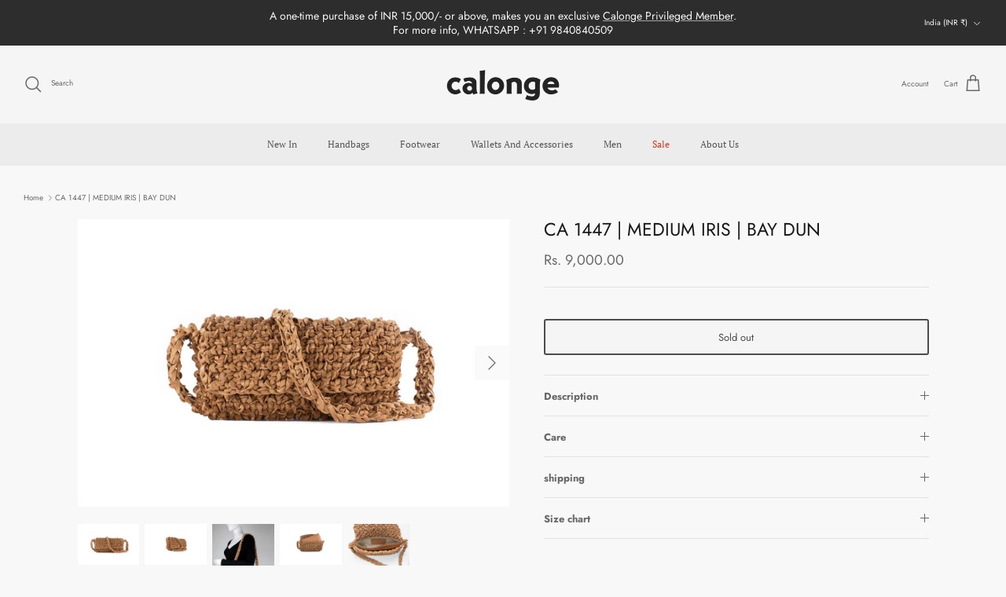

--- FILE ---
content_type: text/html; charset=utf-8
request_url: https://www.calonge-group.com/products/ca-1447-medium-iris-bay-dun
body_size: 45443
content:
<!DOCTYPE html><html lang="en" dir="ltr">
<head>
  <script>
  if (location.pathname.startsWith('/ko/')) {
    var newUrl = location.pathname.replace('/ko', '') + location.search;
    location.replace(newUrl)
  }
</script>
  <!-- starapps_core_start -->
<!-- This code is automatically managed by StarApps Studio -->
<!-- Please contact support@starapps.studio for any help -->
<!-- File location: snippets/starapps-core.liquid -->



<!-- starapps_core_end -->
  <!-- Symmetry 6.0.3 -->

  <title>
    CA 1447 | MEDIUM IRIS | BAY DUN
    
    
    
      &ndash; Calonge
    
  </title><meta charset="utf-8" />
<meta name="viewport" content="width=device-width,initial-scale=1.0" />
<meta http-equiv="X-UA-Compatible" content="IE=edge">

<link rel="preconnect" href="https://cdn.shopify.com" crossorigin>
<link rel="preconnect" href="https://fonts.shopify.com" crossorigin>
<link rel="preconnect" href="https://monorail-edge.shopifysvc.com"><link rel="preload" as="font" href="//www.calonge-group.com/cdn/fonts/jost/jost_n4.d47a1b6347ce4a4c9f437608011273009d91f2b7.woff2" type="font/woff2" crossorigin><link rel="preload" as="font" href="//www.calonge-group.com/cdn/fonts/pt_serif/ptserif_n4.5dc26655329dc6264a046fc444eea109ea514d3d.woff2" type="font/woff2" crossorigin><link rel="preload" as="font" href="//www.calonge-group.com/cdn/fonts/jost/jost_n4.d47a1b6347ce4a4c9f437608011273009d91f2b7.woff2" type="font/woff2" crossorigin><link rel="preload" as="font" href="//www.calonge-group.com/cdn/fonts/aleo/aleo_n4.136670fa4cfe14df9f97954729b65c53d88b12be.woff2" type="font/woff2" crossorigin><link rel="preload" href="//www.calonge-group.com/cdn/shop/t/16/assets/vendor.min.js?v=11589511144441591071690450552" as="script">
<link rel="preload" href="//www.calonge-group.com/cdn/shop/t/16/assets/theme.js?v=180989697572996477861767083510" as="script"><link rel="icon" href="//www.calonge-group.com/cdn/shop/files/Untitled_design_36.png?crop=center&height=48&v=1726477917&width=48" type="image/png"><meta name="description" content="MEDIUM IRIS VINTAGE BAGUETTE BAG An original weave for modern styling Entirely handwoven shoulder bag in the Intricate Iris medium weave Crafted in pure veg tanned washed leather Flap closure Inner zipped removable pouch in leather Calonge personalised lining COMPOSITION : 100% LEATHER DIMENSION : H:16 | L:30 | D:8 | D">
   <script type="application/ld+json">
  
  {
    "@context": "https://schema.org",
    "@type": "WebSite",
    "url": "https://www.calonge-group.com/",
    "name": "Calonge",
    "potentialAction": {
      "@type": "SearchAction",
      "target": "https://www.calonge-group.com/?s={search_term_string}",
      "query-input": "required name=search_term_string"
    }
  }
  </script>
  <script type="application/ld+json">
{
  "@context": "https://schema.org",
  "@type": "Organization",
  "name": "Calonge",
  "url": "https://www.calonge-group.com/",
  "logo": "https://cdn.shopify.com/s/files/1/0316/4166/5580/files/new_a001a4c8-dd30-4172-ab5f-4c41b201ddc2.png?v=1741670492",
  "contactPoint": {
    "@type": "ContactPoint",
    "telephone": "9840840509",
    "contactType": "customer service",
    "areaServed": "IN",
    "availableLanguage": ["en","Tamil","Hindi"]
  },
  "sameAs": [
    "https://www.facebook.com/calongeofficial",
    "https://www.instagram.com/calongeofficial?utm_source=ig_web_button_share_sheet&igsh=ZDNlZDc0MzIxNw==",
    "https://www.youtube.com/@calongeofficial6869"
  ]
}
</script><style>
    @font-face {
  font-family: Jost;
  font-weight: 400;
  font-style: normal;
  font-display: fallback;
  src: url("//www.calonge-group.com/cdn/fonts/jost/jost_n4.d47a1b6347ce4a4c9f437608011273009d91f2b7.woff2") format("woff2"),
       url("//www.calonge-group.com/cdn/fonts/jost/jost_n4.791c46290e672b3f85c3d1c651ef2efa3819eadd.woff") format("woff");
}

    @font-face {
  font-family: Jost;
  font-weight: 700;
  font-style: normal;
  font-display: fallback;
  src: url("//www.calonge-group.com/cdn/fonts/jost/jost_n7.921dc18c13fa0b0c94c5e2517ffe06139c3615a3.woff2") format("woff2"),
       url("//www.calonge-group.com/cdn/fonts/jost/jost_n7.cbfc16c98c1e195f46c536e775e4e959c5f2f22b.woff") format("woff");
}

    @font-face {
  font-family: Jost;
  font-weight: 500;
  font-style: normal;
  font-display: fallback;
  src: url("//www.calonge-group.com/cdn/fonts/jost/jost_n5.7c8497861ffd15f4e1284cd221f14658b0e95d61.woff2") format("woff2"),
       url("//www.calonge-group.com/cdn/fonts/jost/jost_n5.fb6a06896db583cc2df5ba1b30d9c04383119dd9.woff") format("woff");
}

    @font-face {
  font-family: Jost;
  font-weight: 400;
  font-style: italic;
  font-display: fallback;
  src: url("//www.calonge-group.com/cdn/fonts/jost/jost_i4.b690098389649750ada222b9763d55796c5283a5.woff2") format("woff2"),
       url("//www.calonge-group.com/cdn/fonts/jost/jost_i4.fd766415a47e50b9e391ae7ec04e2ae25e7e28b0.woff") format("woff");
}

    @font-face {
  font-family: Jost;
  font-weight: 700;
  font-style: italic;
  font-display: fallback;
  src: url("//www.calonge-group.com/cdn/fonts/jost/jost_i7.d8201b854e41e19d7ed9b1a31fe4fe71deea6d3f.woff2") format("woff2"),
       url("//www.calonge-group.com/cdn/fonts/jost/jost_i7.eae515c34e26b6c853efddc3fc0c552e0de63757.woff") format("woff");
}

    @font-face {
  font-family: Jost;
  font-weight: 400;
  font-style: normal;
  font-display: fallback;
  src: url("//www.calonge-group.com/cdn/fonts/jost/jost_n4.d47a1b6347ce4a4c9f437608011273009d91f2b7.woff2") format("woff2"),
       url("//www.calonge-group.com/cdn/fonts/jost/jost_n4.791c46290e672b3f85c3d1c651ef2efa3819eadd.woff") format("woff");
}

    @font-face {
  font-family: Aleo;
  font-weight: 400;
  font-style: normal;
  font-display: fallback;
  src: url("//www.calonge-group.com/cdn/fonts/aleo/aleo_n4.136670fa4cfe14df9f97954729b65c53d88b12be.woff2") format("woff2"),
       url("//www.calonge-group.com/cdn/fonts/aleo/aleo_n4.5d64991d1f526ac4e19640bbdebcbc191ef24ad0.woff") format("woff");
}

    @font-face {
  font-family: "PT Serif";
  font-weight: 400;
  font-style: normal;
  font-display: fallback;
  src: url("//www.calonge-group.com/cdn/fonts/pt_serif/ptserif_n4.5dc26655329dc6264a046fc444eea109ea514d3d.woff2") format("woff2"),
       url("//www.calonge-group.com/cdn/fonts/pt_serif/ptserif_n4.1549d2c00b7c71aa534c98bf662cdf9b8ae01b92.woff") format("woff");
}

    
  </style><meta property="og:site_name" content="Calonge">
<meta property="og:url" content="https://www.calonge-group.com/products/ca-1447-medium-iris-bay-dun">
<meta property="og:title" content="CA 1447 | MEDIUM IRIS | BAY DUN">
<meta property="og:type" content="product">
<meta property="og:description" content="MEDIUM IRIS VINTAGE BAGUETTE BAG An original weave for modern styling Entirely handwoven shoulder bag in the Intricate Iris medium weave Crafted in pure veg tanned washed leather Flap closure Inner zipped removable pouch in leather Calonge personalised lining COMPOSITION : 100% LEATHER DIMENSION : H:16 | L:30 | D:8 | D"><meta property="og:image" content="http://www.calonge-group.com/cdn/shop/products/CA1447_MEDIUMIRIS_BAYDUN6_1200x1200.jpg?v=1595497129">
  <meta property="og:image:secure_url" content="https://www.calonge-group.com/cdn/shop/products/CA1447_MEDIUMIRIS_BAYDUN6_1200x1200.jpg?v=1595497129">
  <meta property="og:image:width" content="5073">
  <meta property="og:image:height" content="3382"><meta property="og:price:amount" content="9,000.00">
  <meta property="og:price:currency" content="INR"><meta name="twitter:card" content="summary_large_image">
<meta name="twitter:title" content="CA 1447 | MEDIUM IRIS | BAY DUN">
<meta name="twitter:description" content="MEDIUM IRIS VINTAGE BAGUETTE BAG An original weave for modern styling Entirely handwoven shoulder bag in the Intricate Iris medium weave Crafted in pure veg tanned washed leather Flap closure Inner zipped removable pouch in leather Calonge personalised lining COMPOSITION : 100% LEATHER DIMENSION : H:16 | L:30 | D:8 | D">

  <link href="//www.calonge-group.com/cdn/shop/t/16/assets/styles.css?v=176643365764023803401759333036" rel="stylesheet" type="text/css" media="all" />
<script>
    window.theme = window.theme || {};
    theme.money_format_with_product_code_preference = "\u003cspan class=money\u003eRs. {{amount}}\u003c\/span\u003e";
    theme.money_format_with_cart_code_preference = "\u003cspan class=money\u003eRs. {{amount}}\u003c\/span\u003e";
    theme.money_format = "\u003cspan class=money\u003eRs. {{amount}}\u003c\/span\u003e";
    theme.strings = {
      previous: "Previous",
      next: "Next",
      addressError: "Error looking up that address",
      addressNoResults: "No results for that address",
      addressQueryLimit: "You have exceeded the Google API usage limit. Consider upgrading to a \u003ca href=\"https:\/\/developers.google.com\/maps\/premium\/usage-limits\"\u003ePremium Plan\u003c\/a\u003e.",
      authError: "There was a problem authenticating your Google Maps API Key.",
      icon_labels_left: "Left",
      icon_labels_right: "Right",
      icon_labels_down: "Down",
      icon_labels_close: "Close",
      icon_labels_plus: "Plus",
      imageSlider: "Image slider",
      cart_terms_confirmation: "You must agree to the terms and conditions before continuing.",
      cart_general_quantity_too_high: "You can only have [QUANTITY] in your cart",
      products_listing_from: "From",
      layout_live_search_see_all: "See all results",
      products_product_add_to_cart: "Add to Cart",
      products_variant_no_stock: "Sold out",
      products_variant_non_existent: "Unavailable",
      products_product_pick_a: "Pick a",
      general_navigation_menu_toggle_aria_label: "Toggle menu",
      general_accessibility_labels_close: "Close",
      products_product_added_to_cart: "Added to cart",
      general_quick_search_pages: "Pages",
      general_quick_search_no_results: "Sorry, we couldn\u0026#39;t find any results",
      collections_general_see_all_subcollections: "See all..."
    };
    theme.routes = {
      cart_url: '/cart',
      cart_add_url: '/cart/add.js',
      cart_update_url: '/cart/update.js',
      predictive_search_url: '/search/suggest'
    };
    theme.settings = {
      cart_type: "drawer",
      after_add_to_cart: "notification",
      quickbuy_style: "off",
      avoid_orphans: true
    };
    document.documentElement.classList.add('js');
  </script>
  <script src="//www.calonge-group.com/cdn/shop/t/16/assets/vendor.min.js?v=11589511144441591071690450552" defer="defer"></script>
  <script src="//www.calonge-group.com/cdn/shop/t/16/assets/theme.js?v=180989697572996477861767083510" defer="defer"></script>
  <script>window.performance && window.performance.mark && window.performance.mark('shopify.content_for_header.start');</script><meta name="google-site-verification" content="q5EVyysXGxB9trOpnBUKpYxFrIfIqXT9VIYGBb_0SsQ">
<meta name="facebook-domain-verification" content="qtif1skaoibh3cjqo9q8rux2aezpbx">
<meta name="facebook-domain-verification" content="2ek7ahi4bj20iw4we5k5u2cbn3tahj">
<meta id="shopify-digital-wallet" name="shopify-digital-wallet" content="/31641665580/digital_wallets/dialog">
<link rel="alternate" type="application/json+oembed" href="https://www.calonge-group.com/products/ca-1447-medium-iris-bay-dun.oembed">
<script async="async" src="/checkouts/internal/preloads.js?locale=en-IN"></script>
<script id="shopify-features" type="application/json">{"accessToken":"9b849e0e981b80b333f28724036e28c0","betas":["rich-media-storefront-analytics"],"domain":"www.calonge-group.com","predictiveSearch":true,"shopId":31641665580,"locale":"en"}</script>
<script>var Shopify = Shopify || {};
Shopify.shop = "calonge1.myshopify.com";
Shopify.locale = "en";
Shopify.currency = {"active":"INR","rate":"1.0"};
Shopify.country = "IN";
Shopify.theme = {"name":"Updated copy of Symmetry","id":137484173551,"schema_name":"Symmetry","schema_version":"6.0.3","theme_store_id":568,"role":"main"};
Shopify.theme.handle = "null";
Shopify.theme.style = {"id":null,"handle":null};
Shopify.cdnHost = "www.calonge-group.com/cdn";
Shopify.routes = Shopify.routes || {};
Shopify.routes.root = "/";</script>
<script type="module">!function(o){(o.Shopify=o.Shopify||{}).modules=!0}(window);</script>
<script>!function(o){function n(){var o=[];function n(){o.push(Array.prototype.slice.apply(arguments))}return n.q=o,n}var t=o.Shopify=o.Shopify||{};t.loadFeatures=n(),t.autoloadFeatures=n()}(window);</script>
<script id="shop-js-analytics" type="application/json">{"pageType":"product"}</script>
<script defer="defer" async type="module" src="//www.calonge-group.com/cdn/shopifycloud/shop-js/modules/v2/client.init-shop-cart-sync_C5BV16lS.en.esm.js"></script>
<script defer="defer" async type="module" src="//www.calonge-group.com/cdn/shopifycloud/shop-js/modules/v2/chunk.common_CygWptCX.esm.js"></script>
<script type="module">
  await import("//www.calonge-group.com/cdn/shopifycloud/shop-js/modules/v2/client.init-shop-cart-sync_C5BV16lS.en.esm.js");
await import("//www.calonge-group.com/cdn/shopifycloud/shop-js/modules/v2/chunk.common_CygWptCX.esm.js");

  window.Shopify.SignInWithShop?.initShopCartSync?.({"fedCMEnabled":true,"windoidEnabled":true});

</script>
<script>(function() {
  var isLoaded = false;
  function asyncLoad() {
    if (isLoaded) return;
    isLoaded = true;
    var urls = ["https:\/\/cdn.shopify.com\/s\/files\/1\/0683\/1371\/0892\/files\/splmn-shopify-prod-August-31.min.js?v=1693985059\u0026shop=calonge1.myshopify.com","https:\/\/cdn.recovermycart.com\/scripts\/keepcart\/CartJS.min.js?shop=calonge1.myshopify.com\u0026shop=calonge1.myshopify.com"];
    for (var i = 0; i < urls.length; i++) {
      var s = document.createElement('script');
      s.type = 'text/javascript';
      s.async = true;
      s.src = urls[i];
      var x = document.getElementsByTagName('script')[0];
      x.parentNode.insertBefore(s, x);
    }
  };
  if(window.attachEvent) {
    window.attachEvent('onload', asyncLoad);
  } else {
    window.addEventListener('load', asyncLoad, false);
  }
})();</script>
<script id="__st">var __st={"a":31641665580,"offset":-18000,"reqid":"462d9bea-c14b-4135-bc92-cf606dbf0f12-1768805378","pageurl":"www.calonge-group.com\/products\/ca-1447-medium-iris-bay-dun","u":"1143196a7a0e","p":"product","rtyp":"product","rid":5400101748892};</script>
<script>window.ShopifyPaypalV4VisibilityTracking = true;</script>
<script id="captcha-bootstrap">!function(){'use strict';const t='contact',e='account',n='new_comment',o=[[t,t],['blogs',n],['comments',n],[t,'customer']],c=[[e,'customer_login'],[e,'guest_login'],[e,'recover_customer_password'],[e,'create_customer']],r=t=>t.map((([t,e])=>`form[action*='/${t}']:not([data-nocaptcha='true']) input[name='form_type'][value='${e}']`)).join(','),a=t=>()=>t?[...document.querySelectorAll(t)].map((t=>t.form)):[];function s(){const t=[...o],e=r(t);return a(e)}const i='password',u='form_key',d=['recaptcha-v3-token','g-recaptcha-response','h-captcha-response',i],f=()=>{try{return window.sessionStorage}catch{return}},m='__shopify_v',_=t=>t.elements[u];function p(t,e,n=!1){try{const o=window.sessionStorage,c=JSON.parse(o.getItem(e)),{data:r}=function(t){const{data:e,action:n}=t;return t[m]||n?{data:e,action:n}:{data:t,action:n}}(c);for(const[e,n]of Object.entries(r))t.elements[e]&&(t.elements[e].value=n);n&&o.removeItem(e)}catch(o){console.error('form repopulation failed',{error:o})}}const l='form_type',E='cptcha';function T(t){t.dataset[E]=!0}const w=window,h=w.document,L='Shopify',v='ce_forms',y='captcha';let A=!1;((t,e)=>{const n=(g='f06e6c50-85a8-45c8-87d0-21a2b65856fe',I='https://cdn.shopify.com/shopifycloud/storefront-forms-hcaptcha/ce_storefront_forms_captcha_hcaptcha.v1.5.2.iife.js',D={infoText:'Protected by hCaptcha',privacyText:'Privacy',termsText:'Terms'},(t,e,n)=>{const o=w[L][v],c=o.bindForm;if(c)return c(t,g,e,D).then(n);var r;o.q.push([[t,g,e,D],n]),r=I,A||(h.body.append(Object.assign(h.createElement('script'),{id:'captcha-provider',async:!0,src:r})),A=!0)});var g,I,D;w[L]=w[L]||{},w[L][v]=w[L][v]||{},w[L][v].q=[],w[L][y]=w[L][y]||{},w[L][y].protect=function(t,e){n(t,void 0,e),T(t)},Object.freeze(w[L][y]),function(t,e,n,w,h,L){const[v,y,A,g]=function(t,e,n){const i=e?o:[],u=t?c:[],d=[...i,...u],f=r(d),m=r(i),_=r(d.filter((([t,e])=>n.includes(e))));return[a(f),a(m),a(_),s()]}(w,h,L),I=t=>{const e=t.target;return e instanceof HTMLFormElement?e:e&&e.form},D=t=>v().includes(t);t.addEventListener('submit',(t=>{const e=I(t);if(!e)return;const n=D(e)&&!e.dataset.hcaptchaBound&&!e.dataset.recaptchaBound,o=_(e),c=g().includes(e)&&(!o||!o.value);(n||c)&&t.preventDefault(),c&&!n&&(function(t){try{if(!f())return;!function(t){const e=f();if(!e)return;const n=_(t);if(!n)return;const o=n.value;o&&e.removeItem(o)}(t);const e=Array.from(Array(32),(()=>Math.random().toString(36)[2])).join('');!function(t,e){_(t)||t.append(Object.assign(document.createElement('input'),{type:'hidden',name:u})),t.elements[u].value=e}(t,e),function(t,e){const n=f();if(!n)return;const o=[...t.querySelectorAll(`input[type='${i}']`)].map((({name:t})=>t)),c=[...d,...o],r={};for(const[a,s]of new FormData(t).entries())c.includes(a)||(r[a]=s);n.setItem(e,JSON.stringify({[m]:1,action:t.action,data:r}))}(t,e)}catch(e){console.error('failed to persist form',e)}}(e),e.submit())}));const S=(t,e)=>{t&&!t.dataset[E]&&(n(t,e.some((e=>e===t))),T(t))};for(const o of['focusin','change'])t.addEventListener(o,(t=>{const e=I(t);D(e)&&S(e,y())}));const B=e.get('form_key'),M=e.get(l),P=B&&M;t.addEventListener('DOMContentLoaded',(()=>{const t=y();if(P)for(const e of t)e.elements[l].value===M&&p(e,B);[...new Set([...A(),...v().filter((t=>'true'===t.dataset.shopifyCaptcha))])].forEach((e=>S(e,t)))}))}(h,new URLSearchParams(w.location.search),n,t,e,['guest_login'])})(!0,!0)}();</script>
<script integrity="sha256-4kQ18oKyAcykRKYeNunJcIwy7WH5gtpwJnB7kiuLZ1E=" data-source-attribution="shopify.loadfeatures" defer="defer" src="//www.calonge-group.com/cdn/shopifycloud/storefront/assets/storefront/load_feature-a0a9edcb.js" crossorigin="anonymous"></script>
<script data-source-attribution="shopify.dynamic_checkout.dynamic.init">var Shopify=Shopify||{};Shopify.PaymentButton=Shopify.PaymentButton||{isStorefrontPortableWallets:!0,init:function(){window.Shopify.PaymentButton.init=function(){};var t=document.createElement("script");t.src="https://www.calonge-group.com/cdn/shopifycloud/portable-wallets/latest/portable-wallets.en.js",t.type="module",document.head.appendChild(t)}};
</script>
<script data-source-attribution="shopify.dynamic_checkout.buyer_consent">
  function portableWalletsHideBuyerConsent(e){var t=document.getElementById("shopify-buyer-consent"),n=document.getElementById("shopify-subscription-policy-button");t&&n&&(t.classList.add("hidden"),t.setAttribute("aria-hidden","true"),n.removeEventListener("click",e))}function portableWalletsShowBuyerConsent(e){var t=document.getElementById("shopify-buyer-consent"),n=document.getElementById("shopify-subscription-policy-button");t&&n&&(t.classList.remove("hidden"),t.removeAttribute("aria-hidden"),n.addEventListener("click",e))}window.Shopify?.PaymentButton&&(window.Shopify.PaymentButton.hideBuyerConsent=portableWalletsHideBuyerConsent,window.Shopify.PaymentButton.showBuyerConsent=portableWalletsShowBuyerConsent);
</script>
<script data-source-attribution="shopify.dynamic_checkout.cart.bootstrap">document.addEventListener("DOMContentLoaded",(function(){function t(){return document.querySelector("shopify-accelerated-checkout-cart, shopify-accelerated-checkout")}if(t())Shopify.PaymentButton.init();else{new MutationObserver((function(e,n){t()&&(Shopify.PaymentButton.init(),n.disconnect())})).observe(document.body,{childList:!0,subtree:!0})}}));
</script>
<script id="sections-script" data-sections="product-recommendations" defer="defer" src="//www.calonge-group.com/cdn/shop/t/16/compiled_assets/scripts.js?11331"></script>
<script>window.performance && window.performance.mark && window.performance.mark('shopify.content_for_header.end');</script>
<style type='text/css'>
  .baCountry{width:30px;height:20px;display:inline-block;vertical-align:middle;margin-right:6px;background-size:30px!important;border-radius:4px;background-repeat:no-repeat}
  .baCountry-traditional .baCountry{background-image:url(https://cdn.shopify.com/s/files/1/0194/1736/6592/t/1/assets/ba-flags.png?=14261939516959647149);height:19px!important}
  .baCountry-modern .baCountry{background-image:url(https://cdn.shopify.com/s/files/1/0194/1736/6592/t/1/assets/ba-flags.png?=14261939516959647149)}
  .baCountry-NO-FLAG{background-position:0 0}.baCountry-AD{background-position:0 -20px}.baCountry-AED{background-position:0 -40px}.baCountry-AFN{background-position:0 -60px}.baCountry-AG{background-position:0 -80px}.baCountry-AI{background-position:0 -100px}.baCountry-ALL{background-position:0 -120px}.baCountry-AMD{background-position:0 -140px}.baCountry-AOA{background-position:0 -160px}.baCountry-ARS{background-position:0 -180px}.baCountry-AS{background-position:0 -200px}.baCountry-AT{background-position:0 -220px}.baCountry-AUD{background-position:0 -240px}.baCountry-AWG{background-position:0 -260px}.baCountry-AZN{background-position:0 -280px}.baCountry-BAM{background-position:0 -300px}.baCountry-BBD{background-position:0 -320px}.baCountry-BDT{background-position:0 -340px}.baCountry-BE{background-position:0 -360px}.baCountry-BF{background-position:0 -380px}.baCountry-BGN{background-position:0 -400px}.baCountry-BHD{background-position:0 -420px}.baCountry-BIF{background-position:0 -440px}.baCountry-BJ{background-position:0 -460px}.baCountry-BMD{background-position:0 -480px}.baCountry-BND{background-position:0 -500px}.baCountry-BOB{background-position:0 -520px}.baCountry-BRL{background-position:0 -540px}.baCountry-BSD{background-position:0 -560px}.baCountry-BTN{background-position:0 -580px}.baCountry-BWP{background-position:0 -600px}.baCountry-BYN{background-position:0 -620px}.baCountry-BZD{background-position:0 -640px}.baCountry-CAD{background-position:0 -660px}.baCountry-CC{background-position:0 -680px}.baCountry-CDF{background-position:0 -700px}.baCountry-CG{background-position:0 -720px}.baCountry-CHF{background-position:0 -740px}.baCountry-CI{background-position:0 -760px}.baCountry-CK{background-position:0 -780px}.baCountry-CLP{background-position:0 -800px}.baCountry-CM{background-position:0 -820px}.baCountry-CNY{background-position:0 -840px}.baCountry-COP{background-position:0 -860px}.baCountry-CRC{background-position:0 -880px}.baCountry-CU{background-position:0 -900px}.baCountry-CX{background-position:0 -920px}.baCountry-CY{background-position:0 -940px}.baCountry-CZK{background-position:0 -960px}.baCountry-DE{background-position:0 -980px}.baCountry-DJF{background-position:0 -1000px}.baCountry-DKK{background-position:0 -1020px}.baCountry-DM{background-position:0 -1040px}.baCountry-DOP{background-position:0 -1060px}.baCountry-DZD{background-position:0 -1080px}.baCountry-EC{background-position:0 -1100px}.baCountry-EE{background-position:0 -1120px}.baCountry-EGP{background-position:0 -1140px}.baCountry-ER{background-position:0 -1160px}.baCountry-ES{background-position:0 -1180px}.baCountry-ETB{background-position:0 -1200px}.baCountry-EUR{background-position:0 -1220px}.baCountry-FI{background-position:0 -1240px}.baCountry-FJD{background-position:0 -1260px}.baCountry-FKP{background-position:0 -1280px}.baCountry-FO{background-position:0 -1300px}.baCountry-FR{background-position:0 -1320px}.baCountry-GA{background-position:0 -1340px}.baCountry-GBP{background-position:0 -1360px}.baCountry-GD{background-position:0 -1380px}.baCountry-GEL{background-position:0 -1400px}.baCountry-GHS{background-position:0 -1420px}.baCountry-GIP{background-position:0 -1440px}.baCountry-GL{background-position:0 -1460px}.baCountry-GMD{background-position:0 -1480px}.baCountry-GNF{background-position:0 -1500px}.baCountry-GQ{background-position:0 -1520px}.baCountry-GR{background-position:0 -1540px}.baCountry-GTQ{background-position:0 -1560px}.baCountry-GU{background-position:0 -1580px}.baCountry-GW{background-position:0 -1600px}.baCountry-HKD{background-position:0 -1620px}.baCountry-HNL{background-position:0 -1640px}.baCountry-HRK{background-position:0 -1660px}.baCountry-HTG{background-position:0 -1680px}.baCountry-HUF{background-position:0 -1700px}.baCountry-IDR{background-position:0 -1720px}.baCountry-IE{background-position:0 -1740px}.baCountry-ILS{background-position:0 -1760px}.baCountry-INR{background-position:0 -1780px}.baCountry-IO{background-position:0 -1800px}.baCountry-IQD{background-position:0 -1820px}.baCountry-IRR{background-position:0 -1840px}.baCountry-ISK{background-position:0 -1860px}.baCountry-IT{background-position:0 -1880px}.baCountry-JMD{background-position:0 -1900px}.baCountry-JOD{background-position:0 -1920px}.baCountry-JPY{background-position:0 -1940px}.baCountry-KES{background-position:0 -1960px}.baCountry-KGS{background-position:0 -1980px}.baCountry-KHR{background-position:0 -2000px}.baCountry-KI{background-position:0 -2020px}.baCountry-KMF{background-position:0 -2040px}.baCountry-KN{background-position:0 -2060px}.baCountry-KP{background-position:0 -2080px}.baCountry-KRW{background-position:0 -2100px}.baCountry-KWD{background-position:0 -2120px}.baCountry-KYD{background-position:0 -2140px}.baCountry-KZT{background-position:0 -2160px}.baCountry-LBP{background-position:0 -2180px}.baCountry-LI{background-position:0 -2200px}.baCountry-LKR{background-position:0 -2220px}.baCountry-LRD{background-position:0 -2240px}.baCountry-LSL{background-position:0 -2260px}.baCountry-LT{background-position:0 -2280px}.baCountry-LU{background-position:0 -2300px}.baCountry-LV{background-position:0 -2320px}.baCountry-LYD{background-position:0 -2340px}.baCountry-MAD{background-position:0 -2360px}.baCountry-MC{background-position:0 -2380px}.baCountry-MDL{background-position:0 -2400px}.baCountry-ME{background-position:0 -2420px}.baCountry-MGA{background-position:0 -2440px}.baCountry-MKD{background-position:0 -2460px}.baCountry-ML{background-position:0 -2480px}.baCountry-MMK{background-position:0 -2500px}.baCountry-MN{background-position:0 -2520px}.baCountry-MOP{background-position:0 -2540px}.baCountry-MQ{background-position:0 -2560px}.baCountry-MR{background-position:0 -2580px}.baCountry-MS{background-position:0 -2600px}.baCountry-MT{background-position:0 -2620px}.baCountry-MUR{background-position:0 -2640px}.baCountry-MVR{background-position:0 -2660px}.baCountry-MWK{background-position:0 -2680px}.baCountry-MXN{background-position:0 -2700px}.baCountry-MYR{background-position:0 -2720px}.baCountry-MZN{background-position:0 -2740px}.baCountry-NAD{background-position:0 -2760px}.baCountry-NE{background-position:0 -2780px}.baCountry-NF{background-position:0 -2800px}.baCountry-NG{background-position:0 -2820px}.baCountry-NIO{background-position:0 -2840px}.baCountry-NL{background-position:0 -2860px}.baCountry-NOK{background-position:0 -2880px}.baCountry-NPR{background-position:0 -2900px}.baCountry-NR{background-position:0 -2920px}.baCountry-NU{background-position:0 -2940px}.baCountry-NZD{background-position:0 -2960px}.baCountry-OMR{background-position:0 -2980px}.baCountry-PAB{background-position:0 -3000px}.baCountry-PEN{background-position:0 -3020px}.baCountry-PGK{background-position:0 -3040px}.baCountry-PHP{background-position:0 -3060px}.baCountry-PKR{background-position:0 -3080px}.baCountry-PLN{background-position:0 -3100px}.baCountry-PR{background-position:0 -3120px}.baCountry-PS{background-position:0 -3140px}.baCountry-PT{background-position:0 -3160px}.baCountry-PW{background-position:0 -3180px}.baCountry-QAR{background-position:0 -3200px}.baCountry-RON{background-position:0 -3220px}.baCountry-RSD{background-position:0 -3240px}.baCountry-RUB{background-position:0 -3260px}.baCountry-RWF{background-position:0 -3280px}.baCountry-SAR{background-position:0 -3300px}.baCountry-SBD{background-position:0 -3320px}.baCountry-SCR{background-position:0 -3340px}.baCountry-SDG{background-position:0 -3360px}.baCountry-SEK{background-position:0 -3380px}.baCountry-SGD{background-position:0 -3400px}.baCountry-SI{background-position:0 -3420px}.baCountry-SK{background-position:0 -3440px}.baCountry-SLL{background-position:0 -3460px}.baCountry-SM{background-position:0 -3480px}.baCountry-SN{background-position:0 -3500px}.baCountry-SO{background-position:0 -3520px}.baCountry-SRD{background-position:0 -3540px}.baCountry-SSP{background-position:0 -3560px}.baCountry-STD{background-position:0 -3580px}.baCountry-SV{background-position:0 -3600px}.baCountry-SYP{background-position:0 -3620px}.baCountry-SZL{background-position:0 -3640px}.baCountry-TC{background-position:0 -3660px}.baCountry-TD{background-position:0 -3680px}.baCountry-TG{background-position:0 -3700px}.baCountry-THB{background-position:0 -3720px}.baCountry-TJS{background-position:0 -3740px}.baCountry-TK{background-position:0 -3760px}.baCountry-TMT{background-position:0 -3780px}.baCountry-TND{background-position:0 -3800px}.baCountry-TOP{background-position:0 -3820px}.baCountry-TRY{background-position:0 -3840px}.baCountry-TTD{background-position:0 -3860px}.baCountry-TWD{background-position:0 -3880px}.baCountry-TZS{background-position:0 -3900px}.baCountry-UAH{background-position:0 -3920px}.baCountry-UGX{background-position:0 -3940px}.baCountry-USD{background-position:0 -3960px}.baCountry-UYU{background-position:0 -3980px}.baCountry-UZS{background-position:0 -4000px}.baCountry-VEF{background-position:0 -4020px}.baCountry-VG{background-position:0 -4040px}.baCountry-VI{background-position:0 -4060px}.baCountry-VND{background-position:0 -4080px}.baCountry-VUV{background-position:0 -4100px}.baCountry-WST{background-position:0 -4120px}.baCountry-XAF{background-position:0 -4140px}.baCountry-XPF{background-position:0 -4160px}.baCountry-YER{background-position:0 -4180px}.baCountry-ZAR{background-position:0 -4200px}.baCountry-ZM{background-position:0 -4220px}.baCountry-ZW{background-position:0 -4240px}
  .bacurr-checkoutNotice{margin: 3px 10px 0 10px;left: 0;right: 0;text-align: center;}
  @media (min-width:750px) {.bacurr-checkoutNotice{position: absolute;}}
</style>

<script>
    window.baCurr = window.baCurr || {};
    window.baCurr.config = {}; window.baCurr.rePeat = function () {};
    Object.assign(window.baCurr.config, {
      "enabled":true,
      "manual_placement":"",
      "night_time":false,
      "round_by_default":false,
      "display_position":"top_right",
      "display_position_type":"floating",
      "custom_code":{"css":""},
      "flag_type":"showCurrencyOnly",
      "flag_design":"modern",
      "round_style":"none",
      "round_dec":"0.99",
      "chosen_cur":[{"USD":"US Dollar (USD)"},{"EUR":"Euro (EUR)"},{"AED":"United Arab Emirates Dirham (AED)"},{"INR":"Indian Rupee (INR)"},{"AUD":"Australian Dollar (AUD)"}],
      "desktop_visible":true,
      "mob_visible":true,
      "money_mouse_show":false,
      "textColor":"#1e1e1e",
      "flag_theme":"default",
      "selector_hover_hex":"#ffffff",
      "lightning":true,
      "mob_manual_placement":"",
      "mob_placement":"top_right",
      "mob_placement_type":"floating",
      "moneyWithCurrencyFormat":false,
      "ui_style":"default",
      "user_curr":"",
      "auto_loc":false,
      "auto_pref":false,
      "selector_bg_hex":"#ffffff",
      "selector_border_type":"boxShadow",
      "cart_alert_bg_hex":"#fbf5f5",
      "cart_alert_note":"All orders are processed in INR [INDIAN RUPEES], using the latest exchange rates. ",
      "cart_alert_state":true,
      "cart_alert_font_hex":"#1e1e1e"
    },{
      money_format: "\u003cspan class=money\u003eRs. {{amount}}\u003c\/span\u003e",
      money_with_currency_format: "\u003cspan class=money\u003eRs. {{amount}} \u003c\/span\u003e",
      user_curr: "INR"
    });
    window.baCurr.config.multi_curr = [];
    
    window.baCurr.config.final_currency = "INR" || '';
    window.baCurr.config.multi_curr = "INR".split(',') || '';

    (function(window, document) {"use strict";
      function onload(){
        function insertPopupMessageJs(){
          var head = document.getElementsByTagName('head')[0];
          var script = document.createElement('script');
          script.src = ('https:' == document.location.protocol ? 'https://' : 'http://') + 'currency.boosterapps.com/preview_curr.js';
          script.type = 'text/javascript';
          head.appendChild(script);
        }

        if(document.location.search.indexOf("preview_cur=1") > -1){
          setTimeout(function(){
            window.currency_preview_result = document.getElementById("baCurrSelector").length > 0 ? 'success' : 'error';
            insertPopupMessageJs();
          }, 1000);
        }
      }

      var head = document.getElementsByTagName('head')[0];
      var script = document.createElement('script');
      script.src = ('https:' == document.location.protocol ? 'https://' : 'http://') + "";
      script.type = 'text/javascript';
      script.onload = script.onreadystatechange = function() {
      if (script.readyState) {
        if (script.readyState === 'complete' || script.readyState === 'loaded') {
          script.onreadystatechange = null;
            onload();
          }
        }
        else {
          onload();
        }
      };
      head.appendChild(script);

    }(window, document));
</script>

<script type="application/ld+json">
{
  "@context": "https://schema.org",
  "@type": "ItemList",
  "itemListElement": [
    {
      "@type": "ListItem",
      "position": 1,
      "item": {
        "@type": "Product",
        "@id": "https://www.calonge-group.com/products/ca-808-hobo-bag-summer-multi",
        "name": "CA 808 – HOBO BAG – SUMMER MULTI",
        "image": "https://www.calonge-group.com/cdn/shop/files/bj_720x.jpg?v=1747312231",
        "description": "A stylish hobo bag in summer multi-color design.",
        "sku": "CA808-SUMMER",
        "brand": {
          "@type": "Brand",
          "name": "Calonge"
        },
        "offers": {
          "@type": "Offer",
          "url": "https://www.calonge-group.com/products/ca-808-hobo-bag-summer-multi",
          "priceCurrency": "INR",
          "price": "4950.00",
          "priceValidUntil": "2025-08-11",
          "availability": "https://schema.org/InStock",
          "itemCondition": "https://schema.org/NewCondition"
        }
      }
    },
    {
      "@type": "ListItem",
      "position": 2,
      "item": {
        "@type": "Product",
        "@id": "https://www.calonge-group.com/products/ca-1669-shoulder-bag-orange-multi",
        "name": "CA 1669 – SHOULDER BAG – ORANGE MULTI",
        "image": "https://www.calonge-group.com/cdn/shop/files/PRAS0030_c80d8770-775b-451e-864e-4552d83353cb_720x.jpg?v=1744971730",
        "description": "A vibrant orange multi-color shoulder bag.",
        "sku": "CA1669-ORANGE",
        "brand": {
          "@type": "Brand",
          "name": "Calonge"
        },
        "offers": {
          "@type": "Offer",
          "url": "https://www.calonge-group.com/products/ca-1669-shoulder-bag-orange-multi",
          "priceCurrency": "INR",
          "price": "7500.00",
          "priceValidUntil": "2025-08-11",
          "availability": "https://schema.org/InStock",
          "itemCondition": "https://schema.org/NewCondition"
        }
      }
    },
    {
      "@type": "ListItem",
      "position": 3,
      "item": {
        "@type": "Product",
        "@id": "https://www.calonge-group.com/products/ca-1577-hobo-bag-black",
        "name": "CA 1577 – HOBO BAG – BLACK",
        "image": "https://www.calonge-group.com/cdn/shop/files/cvd_720x.jpg?v=1746610858",
        "description": "Elegant black hobo bag for versatile styling.",
        "sku": "CA1577-BLACK",
        "brand": {
          "@type": "Brand",
          "name": "Calonge"
        },
        "offers": {
          "@type": "Offer",
          "url": "https://www.calonge-group.com/products/ca-1577-hobo-bag-black",
          "priceCurrency": "INR",
          "price": "6000.00",
          "priceValidUntil": "2025-08-11",
          "availability": "https://schema.org/InStock",
          "itemCondition": "https://schema.org/NewCondition"
        }
      }
    },
    {
      "@type": "ListItem",
      "position": 4,
      "item": {
        "@type": "Product",
        "@id": "https://www.calonge-group.com/products/ca-1577-hobo-bag-mustard",
        "name": "CA 1577 – HOBO BAG – MUSTARD",
        "image": "https://www.calonge-group.com/cdn/shop/files/mkmk_720x.jpg?v=1746611070",
        "description": "Chic mustard-colored hobo bag, perfect for everyday use.",
        "sku": "CA1577-MUSTARD",
        "brand": {
          "@type": "Brand",
          "name": "Calonge"
        },
        "offers": {
          "@type": "Offer",
          "url": "https://www.calonge-group.com/products/ca-1577-hobo-bag-mustard",
          "priceCurrency": "INR",
          "price": "6000.00",
          "priceValidUntil": "2025-08-11",
          "availability": "https://schema.org/SoldOut",
          "itemCondition": "https://schema.org/NewCondition"
        }
      }
    }
  ]
}
</script>
<!-- BEGIN app block: shopify://apps/swatch-king/blocks/variant-swatch-king/0850b1e4-ba30-4a0d-a8f4-f9a939276d7d -->


















































  <script>
    window.vsk_data = function(){
      return {
        "block_collection_settings": {"alignment":"left","enable":true,"swatch_location":"After title","switch_on_hover":true,"preselect_variant":false,"current_template":"product"},
        "currency": "INR",
        "currency_symbol": "₹",
        "primary_locale": "en",
        "localized_string": {},
        "app_setting_styles": {"products_swatch_presentation":{"slide_left_button_svg":"","slide_right_button_svg":""},"collections_swatch_presentation":{"minified":false,"minified_products":false,"minified_template":"+{count}","slide_left_button_svg":"","minified_display_count":[3,6],"slide_right_button_svg":""}},
        "app_setting": {"display_logs":false,"default_preset":595918,"pre_hide_strategy":"hide-all-theme-selectors","swatch_url_source":"cdn","product_data_source":"storefront","data_url_source":"cdn","new_script":true},
        "app_setting_config": {"app_execution_strategy":"all","collections_options_disabled":null,"default_swatch_image":"","do_not_select_an_option":{"text":"Select a {{ option_name }}","status":true,"control_add_to_cart":true,"allow_virtual_trigger":true,"make_a_selection_text":"Select a {{ option_name }}","auto_select_options_list":[]},"history_free_group_navigation":false,"notranslate":false,"products_options_disabled":null,"size_chart":{"type":"theme","labels":"size,sizes,taille,größe,tamanho,tamaño,koko,サイズ","position":"right","size_chart_app":"","size_chart_app_css":"","size_chart_app_selector":""},"session_storage_timeout_seconds":60,"enable_swatch":{"cart":{"enable_on_cart_product_grid":true,"enable_on_cart_featured_product":true},"home":{"enable_on_home_product_grid":true,"enable_on_home_featured_product":true},"pages":{"enable_on_custom_product_grid":true,"enable_on_custom_featured_product":true},"article":{"enable_on_article_product_grid":true,"enable_on_article_featured_product":true},"products":{"enable_on_main_product":true,"enable_on_product_grid":true},"collections":{"enable_on_collection_quick_view":true,"enable_on_collection_product_grid":true},"list_collections":{"enable_on_list_collection_quick_view":true,"enable_on_list_collection_product_grid":true}},"product_template":{"group_swatches":true,"variant_swatches":true},"product_batch_size":250,"use_optimized_urls":true,"enable_error_tracking":true,"enable_event_tracking":false,"preset_badge":{"order":[{"name":"sold_out","order":0},{"name":"sale","order":1},{"name":"new","order":2}],"new_badge_text":"NEW","new_badge_color":"#FFFFFF","sale_badge_text":"SALE","sale_badge_color":"#FFFFFF","new_badge_bg_color":"#121212D1","sale_badge_bg_color":"#D91C01D1","sold_out_badge_text":"SOLD OUT","sold_out_badge_color":"#FFFFFF","new_show_when_all_same":false,"sale_show_when_all_same":false,"sold_out_badge_bg_color":"#BBBBBBD1","new_product_max_duration":90,"sold_out_show_when_all_same":false,"min_price_diff_for_sale_badge":5}},
        "theme_settings_map": {"151559700719":96675,"141613662447":59835,"141613596911":59835,"137484173551":59835,"126674960540":96675,"136975909103":59835,"137484140783":59834},
        "theme_settings": {"96675":{"id":96675,"configurations":{"products":{"theme_type":"dawn","swatch_root":{"position":"before","selector":"variant-selects, variant-radios, [class*=\"product-form__noscript-wrapper\"]","groups_selector":"","section_selector":".product.grid,.featured-product","secondary_position":"","secondary_selector":"","use_section_as_root":true},"option_selectors":"variant-selects select, variant-radios input","selectors_to_hide":["variant-radios","variant-selects"],"json_data_selector":"","add_to_cart_selector":"[name=\"add\"]","custom_button_params":{"data":[{"value_attribute":"data-value","option_attribute":"data-name"}],"selected_selector":".active"},"option_index_attributes":["data-index","data-option-position","data-object","data-product-option","data-option-index","name"],"add_to_cart_text_selector":"[name=\"add\"]\u003espan","selectors_to_hide_override":"","add_to_cart_enabled_classes":"","add_to_cart_disabled_classes":""},"collections":{"grid_updates":[{"name":"Sold out","template":"\u003cdiv class=\"card__badge\" {{ display_on_sold_out }}\u003e\u003cspan class=\"badge badge--bottom-left color-inverse\"\u003eSold out\u003c\/span\u003e\u003c\/div\u003e","display_position":"bottom","display_selector":".card__inner","element_selector":".card__badge .color-inverse"},{"name":"On Sale","template":"\u003cdiv class=\"card__badge bottom left\" {{ display_on_available }} {{ display_on_sale }}\u003e\n  \u003cspan class=\"badge badge--bottom-left color-accent-2\"\u003eSale\u003c\/span\u003e\n\u003c\/div\u003e","display_position":"replace","display_selector":".card__badge.bottom.left","element_selector":""},{"name":"price","template":"\u003cdiv class=\"price price--on-sale\"\u003e\n\u003cspan class=\"price-item price-item--regular\" {display_on_sale}\u003e{compare_at_price_with_format}\u003c\/span\u003e\n\u003cspan {display_on_sale}\u003e\u0026nbsp\u003c\/span\u003e\n\u003cspan class=\"price-item price-item--sale\" \u003e{price_with_format}\u003c\/span\u003e\n\u003c\/div\u003e","display_position":"replace","display_selector":".price","element_selector":""},{"name":"Vendor","template":"{{vendor}}","display_position":"replace","display_selector":".caption-with-letter-spacing","element_selector":""}],"data_selectors":{"url":"a","title":".card__heading.h5 a","attributes":[],"form_input":"[name=\"id\"]","featured_image":".card__media img:nth-child(1)","secondary_image":".card__media img:nth-child(2)"},"attribute_updates":[{"selector":null,"template":null,"attribute":null}],"selectors_to_hide":[],"json_data_selector":"[sa-swatch-json]","swatch_root_selector":".collection .grid__item .card-wrapper, .product-recommendations .grid__item .card-wrapper, .collage__item--product","swatch_display_options":[{"label":"After image","position":"after","selector":".card-wrapper .card__inner"},{"label":"After price","position":"after","selector":".price"},{"label":"After title","position":"after","selector":".card-information__text"}]}},"settings":{"products":{"handleize":false,"init_deferred":false,"label_split_symbol":":","size_chart_selector":"","persist_group_variant":true,"hide_single_value_option":"none"},"collections":{"layer_index":2,"display_label":false,"continuous_lookup":3000,"json_data_from_api":true,"label_split_symbol":"-","price_trailing_zeroes":true,"hide_single_value_option":"none"}},"custom_scripts":[],"custom_css":"[swatch-generated] .card__information {overflow: auto;}","theme_store_ids":[887],"schema_theme_names":["Dawn"],"pre_hide_css_code":null},"59835":{"id":59835,"configurations":{"products":{"theme_type":"dawn","swatch_root":{"position":"before","selector":".sa-variant-picker, select.original-selector.hidden, .option-selectors, form select.original-selector","groups_selector":"","section_selector":"[data-section-type=\"product-template\"], .template-product #main-product-detail, [data-section-type=\"featured-product\"], [data-section-type=\"main-product\"], .slider-collection-listing .product-detail .product-form, .quickbuy-container .product-form, .product-block.expanded .product-detail .product-form","secondary_position":"","secondary_selector":"","use_section_as_root":true},"option_selectors":".option-selectors input, .selector-wrapper select, select.original-selector","selectors_to_hide":[".selector-wrapper",".option-selectors"],"json_data_selector":"","add_to_cart_selector":".input-row [type=\"submit\"]","custom_button_params":{"data":[{"value_attribute":"data-value","option_attribute":"data-name"}],"selected_selector":".active"},"option_index_attributes":["data-index","data-option-position","data-object","data-product-option","data-option-index","name"],"add_to_cart_text_selector":".input-row [type=\"submit\"]","selectors_to_hide_override":"","add_to_cart_enabled_classes":"","add_to_cart_disabled_classes":""},"collections":{"grid_updates":[{"type":"On sale","template":"\u003cspan class=\"product-label product-label--sale\" {{display_on_available}} {{display_on_sale}}\u003e\u003cspan\u003e{{ percentage_difference }}% off\u003c\/span\u003e\n  \u003c\/span\u003e","display_position":"bottom","display_selector":".image-label-wrap","element_selector":".product-label--sale"},{"type":"In stock","template":"\u003cspan class=\"product-label product-label--stock\"{{display_on_available}} {{hide_on_sale}}\u003e\u003cspan\u003e{{ inventory_quantity }} in stock\u003c\/span\u003e\n  \u003c\/span\u003e","display_position":"","display_selector":"","element_selector":""},{"type":"price","template":" \u003cspan class=\"product-price__item product-price__amount product-price__amount--on-sale theme-money price\" {display_on_sale}\u003e{price_with_format} \u003c\/span\u003e\n\u003cspan class=\"product-price__item product-price__amount  theme-money\" {hide_on_sale}\u003e{{price_with_format}}\u003c\/span\u003e\u003cspan class=\"product-price__item product-price__compare theme-money amount\" {display_on_sale}\u003e{{compare_at_price_with_format}}\u003c\/span\u003e","display_position":"replace","display_selector":".product-price, .price","element_selector":""}],"data_selectors":{"url":"a","title":".product-block__title, .title","attributes":["data-product-id:pid"],"form_input":"","featured_image":"img","secondary_image":"picture"},"attribute_updates":[{"selector":null,"template":null,"attribute":null}],"selectors_to_hide":[".product-block-options",".reducedfrom"],"json_data_selector":"[sa-swatch-json]","swatch_root_selector":".collection-listing .product-block","swatch_display_options":[{"label":"After image","position":"after","selector":".image-link, .image-label-wrap"},{"label":"After price","position":"after","selector":".product-price, .price"},{"label":"After title","position":"after","selector":".title, .product-block__title"}]}},"settings":{"products":{"handleize":false,"init_deferred":false,"label_split_symbol":"-","size_chart_selector":"","persist_group_variant":true,"hide_single_value_option":"none"},"collections":{"layer_index":12,"display_label":false,"continuous_lookup":3000,"json_data_from_api":true,"label_split_symbol":"-","price_trailing_zeroes":true,"hide_single_value_option":"none"}},"custom_scripts":[],"custom_css":".swatch-label {float: none !important;}\r\n.amount {text-decoration: line-through !important;}\r\n.hover-info {text-align: left !important;}","theme_store_ids":[568],"schema_theme_names":["Symmetry"],"pre_hide_css_code":null},"59835":{"id":59835,"configurations":{"products":{"theme_type":"dawn","swatch_root":{"position":"before","selector":".sa-variant-picker, select.original-selector.hidden, .option-selectors, form select.original-selector","groups_selector":"","section_selector":"[data-section-type=\"product-template\"], .template-product #main-product-detail, [data-section-type=\"featured-product\"], [data-section-type=\"main-product\"], .slider-collection-listing .product-detail .product-form, .quickbuy-container .product-form, .product-block.expanded .product-detail .product-form","secondary_position":"","secondary_selector":"","use_section_as_root":true},"option_selectors":".option-selectors input, .selector-wrapper select, select.original-selector","selectors_to_hide":[".selector-wrapper",".option-selectors"],"json_data_selector":"","add_to_cart_selector":".input-row [type=\"submit\"]","custom_button_params":{"data":[{"value_attribute":"data-value","option_attribute":"data-name"}],"selected_selector":".active"},"option_index_attributes":["data-index","data-option-position","data-object","data-product-option","data-option-index","name"],"add_to_cart_text_selector":".input-row [type=\"submit\"]","selectors_to_hide_override":"","add_to_cart_enabled_classes":"","add_to_cart_disabled_classes":""},"collections":{"grid_updates":[{"type":"On sale","template":"\u003cspan class=\"product-label product-label--sale\" {{display_on_available}} {{display_on_sale}}\u003e\u003cspan\u003e{{ percentage_difference }}% off\u003c\/span\u003e\n  \u003c\/span\u003e","display_position":"bottom","display_selector":".image-label-wrap","element_selector":".product-label--sale"},{"type":"In stock","template":"\u003cspan class=\"product-label product-label--stock\"{{display_on_available}} {{hide_on_sale}}\u003e\u003cspan\u003e{{ inventory_quantity }} in stock\u003c\/span\u003e\n  \u003c\/span\u003e","display_position":"","display_selector":"","element_selector":""},{"type":"price","template":" \u003cspan class=\"product-price__item product-price__amount product-price__amount--on-sale theme-money price\" {display_on_sale}\u003e{price_with_format} \u003c\/span\u003e\n\u003cspan class=\"product-price__item product-price__amount  theme-money\" {hide_on_sale}\u003e{{price_with_format}}\u003c\/span\u003e\u003cspan class=\"product-price__item product-price__compare theme-money amount\" {display_on_sale}\u003e{{compare_at_price_with_format}}\u003c\/span\u003e","display_position":"replace","display_selector":".product-price, .price","element_selector":""}],"data_selectors":{"url":"a","title":".product-block__title, .title","attributes":["data-product-id:pid"],"form_input":"","featured_image":"img","secondary_image":"picture"},"attribute_updates":[{"selector":null,"template":null,"attribute":null}],"selectors_to_hide":[".product-block-options",".reducedfrom"],"json_data_selector":"[sa-swatch-json]","swatch_root_selector":".collection-listing .product-block","swatch_display_options":[{"label":"After image","position":"after","selector":".image-link, .image-label-wrap"},{"label":"After price","position":"after","selector":".product-price, .price"},{"label":"After title","position":"after","selector":".title, .product-block__title"}]}},"settings":{"products":{"handleize":false,"init_deferred":false,"label_split_symbol":"-","size_chart_selector":"","persist_group_variant":true,"hide_single_value_option":"none"},"collections":{"layer_index":12,"display_label":false,"continuous_lookup":3000,"json_data_from_api":true,"label_split_symbol":"-","price_trailing_zeroes":true,"hide_single_value_option":"none"}},"custom_scripts":[],"custom_css":".swatch-label {float: none !important;}\r\n.amount {text-decoration: line-through !important;}\r\n.hover-info {text-align: left !important;}","theme_store_ids":[568],"schema_theme_names":["Symmetry"],"pre_hide_css_code":null},"59835":{"id":59835,"configurations":{"products":{"theme_type":"dawn","swatch_root":{"position":"before","selector":".sa-variant-picker, select.original-selector.hidden, .option-selectors, form select.original-selector","groups_selector":"","section_selector":"[data-section-type=\"product-template\"], .template-product #main-product-detail, [data-section-type=\"featured-product\"], [data-section-type=\"main-product\"], .slider-collection-listing .product-detail .product-form, .quickbuy-container .product-form, .product-block.expanded .product-detail .product-form","secondary_position":"","secondary_selector":"","use_section_as_root":true},"option_selectors":".option-selectors input, .selector-wrapper select, select.original-selector","selectors_to_hide":[".selector-wrapper",".option-selectors"],"json_data_selector":"","add_to_cart_selector":".input-row [type=\"submit\"]","custom_button_params":{"data":[{"value_attribute":"data-value","option_attribute":"data-name"}],"selected_selector":".active"},"option_index_attributes":["data-index","data-option-position","data-object","data-product-option","data-option-index","name"],"add_to_cart_text_selector":".input-row [type=\"submit\"]","selectors_to_hide_override":"","add_to_cart_enabled_classes":"","add_to_cart_disabled_classes":""},"collections":{"grid_updates":[{"type":"On sale","template":"\u003cspan class=\"product-label product-label--sale\" {{display_on_available}} {{display_on_sale}}\u003e\u003cspan\u003e{{ percentage_difference }}% off\u003c\/span\u003e\n  \u003c\/span\u003e","display_position":"bottom","display_selector":".image-label-wrap","element_selector":".product-label--sale"},{"type":"In stock","template":"\u003cspan class=\"product-label product-label--stock\"{{display_on_available}} {{hide_on_sale}}\u003e\u003cspan\u003e{{ inventory_quantity }} in stock\u003c\/span\u003e\n  \u003c\/span\u003e","display_position":"","display_selector":"","element_selector":""},{"type":"price","template":" \u003cspan class=\"product-price__item product-price__amount product-price__amount--on-sale theme-money price\" {display_on_sale}\u003e{price_with_format} \u003c\/span\u003e\n\u003cspan class=\"product-price__item product-price__amount  theme-money\" {hide_on_sale}\u003e{{price_with_format}}\u003c\/span\u003e\u003cspan class=\"product-price__item product-price__compare theme-money amount\" {display_on_sale}\u003e{{compare_at_price_with_format}}\u003c\/span\u003e","display_position":"replace","display_selector":".product-price, .price","element_selector":""}],"data_selectors":{"url":"a","title":".product-block__title, .title","attributes":["data-product-id:pid"],"form_input":"","featured_image":"img","secondary_image":"picture"},"attribute_updates":[{"selector":null,"template":null,"attribute":null}],"selectors_to_hide":[".product-block-options",".reducedfrom"],"json_data_selector":"[sa-swatch-json]","swatch_root_selector":".collection-listing .product-block","swatch_display_options":[{"label":"After image","position":"after","selector":".image-link, .image-label-wrap"},{"label":"After price","position":"after","selector":".product-price, .price"},{"label":"After title","position":"after","selector":".title, .product-block__title"}]}},"settings":{"products":{"handleize":false,"init_deferred":false,"label_split_symbol":"-","size_chart_selector":"","persist_group_variant":true,"hide_single_value_option":"none"},"collections":{"layer_index":12,"display_label":false,"continuous_lookup":3000,"json_data_from_api":true,"label_split_symbol":"-","price_trailing_zeroes":true,"hide_single_value_option":"none"}},"custom_scripts":[],"custom_css":".swatch-label {float: none !important;}\r\n.amount {text-decoration: line-through !important;}\r\n.hover-info {text-align: left !important;}","theme_store_ids":[568],"schema_theme_names":["Symmetry"],"pre_hide_css_code":null},"96675":{"id":96675,"configurations":{"products":{"theme_type":"dawn","swatch_root":{"position":"before","selector":"variant-selects, variant-radios, [class*=\"product-form__noscript-wrapper\"]","groups_selector":"","section_selector":".product.grid,.featured-product","secondary_position":"","secondary_selector":"","use_section_as_root":true},"option_selectors":"variant-selects select, variant-radios input","selectors_to_hide":["variant-radios","variant-selects"],"json_data_selector":"","add_to_cart_selector":"[name=\"add\"]","custom_button_params":{"data":[{"value_attribute":"data-value","option_attribute":"data-name"}],"selected_selector":".active"},"option_index_attributes":["data-index","data-option-position","data-object","data-product-option","data-option-index","name"],"add_to_cart_text_selector":"[name=\"add\"]\u003espan","selectors_to_hide_override":"","add_to_cart_enabled_classes":"","add_to_cart_disabled_classes":""},"collections":{"grid_updates":[{"name":"Sold out","template":"\u003cdiv class=\"card__badge\" {{ display_on_sold_out }}\u003e\u003cspan class=\"badge badge--bottom-left color-inverse\"\u003eSold out\u003c\/span\u003e\u003c\/div\u003e","display_position":"bottom","display_selector":".card__inner","element_selector":".card__badge .color-inverse"},{"name":"On Sale","template":"\u003cdiv class=\"card__badge bottom left\" {{ display_on_available }} {{ display_on_sale }}\u003e\n  \u003cspan class=\"badge badge--bottom-left color-accent-2\"\u003eSale\u003c\/span\u003e\n\u003c\/div\u003e","display_position":"replace","display_selector":".card__badge.bottom.left","element_selector":""},{"name":"price","template":"\u003cdiv class=\"price price--on-sale\"\u003e\n\u003cspan class=\"price-item price-item--regular\" {display_on_sale}\u003e{compare_at_price_with_format}\u003c\/span\u003e\n\u003cspan {display_on_sale}\u003e\u0026nbsp\u003c\/span\u003e\n\u003cspan class=\"price-item price-item--sale\" \u003e{price_with_format}\u003c\/span\u003e\n\u003c\/div\u003e","display_position":"replace","display_selector":".price","element_selector":""},{"name":"Vendor","template":"{{vendor}}","display_position":"replace","display_selector":".caption-with-letter-spacing","element_selector":""}],"data_selectors":{"url":"a","title":".card__heading.h5 a","attributes":[],"form_input":"[name=\"id\"]","featured_image":".card__media img:nth-child(1)","secondary_image":".card__media img:nth-child(2)"},"attribute_updates":[{"selector":null,"template":null,"attribute":null}],"selectors_to_hide":[],"json_data_selector":"[sa-swatch-json]","swatch_root_selector":".collection .grid__item .card-wrapper, .product-recommendations .grid__item .card-wrapper, .collage__item--product","swatch_display_options":[{"label":"After image","position":"after","selector":".card-wrapper .card__inner"},{"label":"After price","position":"after","selector":".price"},{"label":"After title","position":"after","selector":".card-information__text"}]}},"settings":{"products":{"handleize":false,"init_deferred":false,"label_split_symbol":":","size_chart_selector":"","persist_group_variant":true,"hide_single_value_option":"none"},"collections":{"layer_index":2,"display_label":false,"continuous_lookup":3000,"json_data_from_api":true,"label_split_symbol":"-","price_trailing_zeroes":true,"hide_single_value_option":"none"}},"custom_scripts":[],"custom_css":"[swatch-generated] .card__information {overflow: auto;}","theme_store_ids":[887],"schema_theme_names":["Dawn"],"pre_hide_css_code":null},"59835":{"id":59835,"configurations":{"products":{"theme_type":"dawn","swatch_root":{"position":"before","selector":".sa-variant-picker, select.original-selector.hidden, .option-selectors, form select.original-selector","groups_selector":"","section_selector":"[data-section-type=\"product-template\"], .template-product #main-product-detail, [data-section-type=\"featured-product\"], [data-section-type=\"main-product\"], .slider-collection-listing .product-detail .product-form, .quickbuy-container .product-form, .product-block.expanded .product-detail .product-form","secondary_position":"","secondary_selector":"","use_section_as_root":true},"option_selectors":".option-selectors input, .selector-wrapper select, select.original-selector","selectors_to_hide":[".selector-wrapper",".option-selectors"],"json_data_selector":"","add_to_cart_selector":".input-row [type=\"submit\"]","custom_button_params":{"data":[{"value_attribute":"data-value","option_attribute":"data-name"}],"selected_selector":".active"},"option_index_attributes":["data-index","data-option-position","data-object","data-product-option","data-option-index","name"],"add_to_cart_text_selector":".input-row [type=\"submit\"]","selectors_to_hide_override":"","add_to_cart_enabled_classes":"","add_to_cart_disabled_classes":""},"collections":{"grid_updates":[{"type":"On sale","template":"\u003cspan class=\"product-label product-label--sale\" {{display_on_available}} {{display_on_sale}}\u003e\u003cspan\u003e{{ percentage_difference }}% off\u003c\/span\u003e\n  \u003c\/span\u003e","display_position":"bottom","display_selector":".image-label-wrap","element_selector":".product-label--sale"},{"type":"In stock","template":"\u003cspan class=\"product-label product-label--stock\"{{display_on_available}} {{hide_on_sale}}\u003e\u003cspan\u003e{{ inventory_quantity }} in stock\u003c\/span\u003e\n  \u003c\/span\u003e","display_position":"","display_selector":"","element_selector":""},{"type":"price","template":" \u003cspan class=\"product-price__item product-price__amount product-price__amount--on-sale theme-money price\" {display_on_sale}\u003e{price_with_format} \u003c\/span\u003e\n\u003cspan class=\"product-price__item product-price__amount  theme-money\" {hide_on_sale}\u003e{{price_with_format}}\u003c\/span\u003e\u003cspan class=\"product-price__item product-price__compare theme-money amount\" {display_on_sale}\u003e{{compare_at_price_with_format}}\u003c\/span\u003e","display_position":"replace","display_selector":".product-price, .price","element_selector":""}],"data_selectors":{"url":"a","title":".product-block__title, .title","attributes":["data-product-id:pid"],"form_input":"","featured_image":"img","secondary_image":"picture"},"attribute_updates":[{"selector":null,"template":null,"attribute":null}],"selectors_to_hide":[".product-block-options",".reducedfrom"],"json_data_selector":"[sa-swatch-json]","swatch_root_selector":".collection-listing .product-block","swatch_display_options":[{"label":"After image","position":"after","selector":".image-link, .image-label-wrap"},{"label":"After price","position":"after","selector":".product-price, .price"},{"label":"After title","position":"after","selector":".title, .product-block__title"}]}},"settings":{"products":{"handleize":false,"init_deferred":false,"label_split_symbol":"-","size_chart_selector":"","persist_group_variant":true,"hide_single_value_option":"none"},"collections":{"layer_index":12,"display_label":false,"continuous_lookup":3000,"json_data_from_api":true,"label_split_symbol":"-","price_trailing_zeroes":true,"hide_single_value_option":"none"}},"custom_scripts":[],"custom_css":".swatch-label {float: none !important;}\r\n.amount {text-decoration: line-through !important;}\r\n.hover-info {text-align: left !important;}","theme_store_ids":[568],"schema_theme_names":["Symmetry"],"pre_hide_css_code":null},"59834":{"id":59834,"configurations":{"products":{"theme_type":"dawn","swatch_root":{"position":"before","selector":".ProductForm__Variants, .product-form__variants, [data-block-type=\"variant-picker\"]","groups_selector":"","section_selector":"[data-section-type=\"featured-product\"], [data-section-type=\"product\"], .shopify-section--main-product, .shopify-section--featured-product, quick-buy-modal[open] .quick-buy-modal__content","secondary_position":"","secondary_selector":"","use_section_as_root":true},"option_selectors":"variant-picker input[type=\"radio\"], [data-option-selector] button[data-option-value], button.Popover__Value[data-value], .ProductForm__Variants input[type=\"radio\"]","selectors_to_hide":[".ProductForm__Option, [data-block-type=\"variant-picker\"]"],"json_data_selector":"","add_to_cart_selector":".ProductForm__AddToCart, button.button--outline","custom_button_params":{"data":[{"value_attribute":"value","option_attribute":"class"},{"value_attribute":"data-value","option_attribute":"data-option-position"}],"selected_selector":"[aria-selected=\"true\"], .is-selected"},"option_index_attributes":["data-index","data-option-position","data-object","data-product-option","data-option-index","name"],"add_to_cart_text_selector":".ProductForm__AddToCart\u003espan, button.button--outline","selectors_to_hide_override":"","add_to_cart_enabled_classes":"","add_to_cart_disabled_classes":""},"collections":{"grid_updates":[{"name":"On Sale","template":"\u003cdiv class=\"ProductItem__LabelList\"\u003e\u003cspan class=\"ProductItem__Label ProductItem__Label--onSale Heading Text--subdued\" {{display_on_available}} {{display_on_sale}}\u003eOn sale\u003c\/span\u003e\u003c\/div\u003e","display_position":"after","display_selector":".ProductItem__ImageWrapper ","element_selector":".ProductItem__Label--onSale"},{"name":"On Sale (new)","template":"\u003cbadge-list class=\"badge-list badge-list--vertical\"\u003e\u003con-sale-badge discount-mode=\"saving\" class=\"badge badge--on-sale\" {{display_on_sale}}{{display_on_available}}\u003eSave {{price_difference_with_format}}\u003c\/on-sale-badge\u003e\u003c\/badge-list\u003e","display_position":"top","display_selector":".product-card__figure","element_selector":"on-sale-badge"},{"name":"Sold out","template":"\u003cdiv class=\"ProductItem__LabelList\"\u003e\u003cspan class=\"ProductItem__Label ProductItem__Label--soldOut Heading Text--subdued\" {{display_on_sold_out}}\u003eSold out\u003c\/span\u003e\u003c\/div\u003e","display_position":"after","display_selector":".ProductItem__ImageWrapper ","element_selector":".ProductItem__Label--soldOut"},{"name":"Sold out (new)","template":"\u003cbadge-list class=\"badge-list badge-list--vertical\"\u003e\u003csold-out-badge class=\"badge badge--sold-out\"{{display_on_sold_out}}\u003eSold out\u003c\/sold-out-badge\u003e\u003c\/badge-list\u003e","display_position":"top","display_selector":".product-card__figure","element_selector":"sold-out-badge"},{"name":"price","template":"\u003cspan class=\"ProductItem__Price Price Text--subdued\" data-money-convertible=\"\" {hide_on_sale}\u003e{price_with_format}\u003c\/span\u003e\n\u003cspan class=\"ProductItem__Price Price Price--highlight Text--subdued\" data-money-convertible=\"\" {display_on_sale}\u003e{price_with_format}\u003c\/span\u003e\n\u003cspan class=\"ProductItem__Price Price Price--compareAt Text--subdued\" data-money-convertible=\"\" {display_on_sale}\u003e{{compare_at_price_with_format}}\u003c\/span\u003e","display_position":"replace","display_selector":".ProductItem__PriceList","element_selector":""},{"name":"price (new)","template":"\u003csale-price class=\"h6 text-on-sale\" {{display_on_sale}}\u003e\n\u003cspan class=\"sr-only\"\u003eSale price\u003c\/span\u003e{{price_with_format}}\u003c\/sale-price\u003e\n\u003ccompare-at-price class=\"h6 text-subdued line-through\" {{display_on_sale}}\u003e\n\u003cspan class=\"sr-only\"\u003eRegular price\u003c\/span\u003e{{compare_at_price_with_format}}\u003c\/compare-at-price\u003e\n\n\n\u003csale-price class=\"h6 text-subdued\"{hide_on_sale}\u003e\n        \u003cspan class=\"sr-only\"\u003eSale price\u003c\/span\u003e{{price_with_format}}\u003c\/sale-price\u003e","display_position":"replace","display_selector":".price-list","element_selector":""}],"data_selectors":{"url":"product-card a, .ProductItem a","title":".ProductItem__Title, a.product-title","attributes":[],"form_input":"input[name=\"id\"]","featured_image":".ProductItem__Wrapper img:not(.ProductItem__Image--alternate), .product-card__image--primary","secondary_image":".ProductItem__Wrapper img.ProductItem__Image--alternate, .product-card__image--secondary"},"swatch_position":"after","attribute_updates":[{"selector":null,"template":null,"attribute":null}],"selectors_to_hide":[".ProductItem__ColorSwatchList, .h-stack[data-option-position]"],"json_data_selector":"[sa-swatch-json]","swatch_root_selector":".ProductItem, product-card.product-card","swatch_display_options":[{"label":"After image","position":"after","selector":".ProductItem__ImageWrapper, .product-card__figure"},{"label":"After price","position":"after","selector":".ProductItem__PriceList, .product-card__info"},{"label":"After title","position":"after","selector":".ProductItem__Title, a.product-title"}],"swatch_display_selector":""}},"settings":{"products":{"handleize":false,"init_deferred":false,"label_split_symbol":":","size_chart_selector":"","persist_group_variant":true,"hide_single_value_option":"none"},"collections":{"layer_index":1,"display_label":false,"continuous_lookup":3000,"json_data_from_api":true,"label_split_symbol":"-","price_trailing_zeroes":false,"hide_single_value_option":"none"}},"custom_scripts":[],"custom_css":".ShopTheLook .flickity-viewport, .ShopTheLook__ProductList .flickity-viewport, .ProductListWrapper .flickity-viewport {\r\n  height: 100% !important;\r\n}\r\n\r\n.ShopTheLook .flickity-viewport .flickity-slider, .ShopTheLook__ProductList .flickity-viewport .flickity-slider, .ProductListWrapper .flickity-viewport .flickity-slider {\r\n  position: relative !important;\r\n  white-space: nowrap !important;\r\n}\r\n\r\n.ShopTheLook .flickity-viewport .flickity-slider .Carousel__Cell, .ShopTheLook__ProductList .flickity-viewport .flickity-slider .Carousel__Cell, .ProductListWrapper .flickity-viewport .flickity-slider .Carousel__Cell {\r\n  position: relative !important;\r\n  left: unset !important;\r\n  display: inline-block !important;\r\n}\r\n\r\n.ShopTheLook__ProductList\u003e.flickity-viewport .flickity-slider .Carousel__Cell:not(.is-selected) {\r\n    display: none !important;\r\n}\r\n\r\n@media screen and (max-width: 1024px) {\r\n    .ShopTheLook__ProductList\u003e.flickity-viewport .flickity-slider {\r\n       transform: none !important;\r\n    }\r\n}\r\n\r\n.swatches-type-collections {width:auto!important;}","theme_store_ids":[855],"schema_theme_names":["Prestige"],"pre_hide_css_code":null}},
        "product_options": [{"id":352195,"name":"Color","products_preset_id":595920,"products_swatch":"first_variant_image","collections_preset_id":595927,"collections_swatch":"custom_swatch","trigger_action":"manual","mobile_products_preset_id":595920,"mobile_products_swatch":"first_variant_image","mobile_collections_preset_id":595927,"mobile_collections_swatch":"custom_swatch","same_products_preset_for_mobile":true,"same_collections_preset_for_mobile":true},{"id":352197,"name":"Sizes","products_preset_id":595915,"products_swatch":"custom_swatch","collections_preset_id":null,"collections_swatch":"custom_swatch","trigger_action":"manual","mobile_products_preset_id":595915,"mobile_products_swatch":"custom_swatch","mobile_collections_preset_id":null,"mobile_collections_swatch":"custom_swatch","same_products_preset_for_mobile":true,"same_collections_preset_for_mobile":true}],
        "swatch_dir": "vsk",
        "presets": {"1444492":{"id":1444492,"name":"Square swatch - Large - Mobile","params":{"hover":{"effect":"none","transform_type":false},"width":"19px","height":"19px","arrow_mode":"mode_0","button_size":null,"migrated_to":11.39,"border_space":"2px","border_width":"0px","button_shape":null,"margin_right":"3px","preview_type":"variant_image","swatch_style":"slide","display_label":false,"stock_out_type":"invisible","background_size":"cover","mobile_arrow_mode":"mode_0","adjust_margin_right":true,"background_position":"top","last_swatch_preview":"half","minification_action":"do_nothing","mobile_swatch_style":"slide","option_value_display":"none","display_variant_label":true,"minification_template":"+{{count}}","swatch_minification_count":"3","mobile_last_swatch_preview":"half","minification_admin_template":""},"assoc_view_type":"swatch","apply_to":"collections"},"1444487":{"id":1444487,"name":"Circular swatch - Small - Mobile","params":{"hover":{"effect":"none","transform_type":false},"width":"15px","height":"15px","arrow_mode":"mode_0","button_size":null,"migrated_to":11.39,"border_space":"0.5px","border_width":"0.5px","button_shape":null,"margin_right":"1px","preview_type":"custom_image","swatch_style":"slide","display_label":false,"stock_out_type":"invisible","background_size":"cover","mobile_arrow_mode":"mode_0","adjust_margin_right":true,"background_position":"top","last_swatch_preview":"half","minification_action":"do_nothing","mobile_swatch_style":"slide","option_value_display":"none","display_variant_label":true,"minification_template":"+{{count}}","swatch_minification_count":"3","mobile_last_swatch_preview":"half","minification_admin_template":""},"assoc_view_type":"swatch","apply_to":"collections"},"1444483":{"id":1444483,"name":"Square swatch - Mobile","params":{"hover":{"effect":"shadow","transform_type":true},"width":"37px","height":"37px","new_badge":{"enable":false},"arrow_mode":"mode_0","sale_badge":{"enable":false},"button_size":null,"migrated_to":11.39,"border_space":"3px","border_width":"0px","button_shape":null,"margin_right":"5px","preview_type":"variant_image","swatch_style":"slide","display_label":true,"badge_position":"outside_swatch","sold_out_badge":{"enable":false},"stock_out_type":"invisible","background_size":"cover","mobile_arrow_mode":"mode_0","adjust_margin_right":false,"background_position":"top","last_swatch_preview":"half","mobile_swatch_style":"slide","option_value_display":"none","display_variant_label":true,"mobile_last_swatch_preview":"half"},"assoc_view_type":"swatch","apply_to":"products"},"1444479":{"id":1444479,"name":"Polaroid swatch - Mobile","params":{"hover":{"effect":"none","transform_type":false},"width":"90px","height":"90px","new_badge":{"enable":false},"arrow_mode":"mode_0","sale_badge":{"enable":false},"button_size":null,"migrated_to":11.39,"price_badge":{"price_enabled":true,"price_location":"below_value"},"swatch_type":"polaroid-swatch","border_width":"0.5px","button_shape":null,"margin_right":"4px","preview_type":"variant_image","swatch_style":"slide","display_label":true,"sold_out_badge":{"enable":false},"stock_out_type":"strike-out","background_size":"cover","mobile_arrow_mode":"mode_0","adjust_margin_right":false,"background_position":"top","last_swatch_preview":"half","mobile_swatch_style":"slide","option_value_display":"adjacent","display_variant_label":false,"margin_swatch_horizontal":"0px","mobile_last_swatch_preview":"half"},"assoc_view_type":"swatch","apply_to":"products"},"1444477":{"id":1444477,"name":"Circular swatch - Mobile","params":{"hover":{"effect":"grow","transform_type":false},"width":"36px","height":"36px","new_badge":{"enable":false},"arrow_mode":"mode_0","sale_badge":{"enable":false},"button_size":null,"migrated_to":11.39,"border_space":"3px","border_width":"0px","button_shape":null,"margin_right":"1px","preview_type":"variant_image","swatch_style":"slide","display_label":true,"badge_position":"outside_swatch","sold_out_badge":{"enable":false},"stock_out_type":"invisible","background_size":"cover","mobile_arrow_mode":"mode_0","adjust_margin_right":false,"background_position":"top","last_swatch_preview":"half","mobile_swatch_style":"slide","option_value_display":"none","display_variant_label":true,"mobile_last_swatch_preview":"half"},"assoc_view_type":"swatch","apply_to":"products"},"595926":{"id":595926,"name":"Square swatch - Large - Desktop","params":{"hover":{"effect":"none","transform_type":false},"width":"19px","height":"19px","arrow_mode":"mode_2","migrated_to":11.39,"border_space":"2px","border_width":"0px","margin_right":"3px","preview_type":"variant_image","swatch_style":"slide","display_label":false,"stock_out_type":"invisible","background_size":"cover","mobile_arrow_mode":"mode_0","adjust_margin_right":true,"background_position":"top","last_swatch_preview":"full","minification_action":"do_nothing","mobile_swatch_style":"slide","option_value_display":"none","display_variant_label":true,"minification_template":"+{{count}}","swatch_minification_count":"3","mobile_last_swatch_preview":"half","minification_admin_template":""},"assoc_view_type":"swatch","apply_to":"collections"},"595922":{"id":595922,"name":"Circular swatch - Small - Desktop","params":{"hover":{"effect":"none","transform_type":false},"width":"15px","height":"15px","arrow_mode":"mode_2","migrated_to":11.39,"border_space":"0.5px","border_width":"0.5px","margin_right":"1px","preview_type":"custom_image","swatch_style":"slide","display_label":false,"stock_out_type":"invisible","background_size":"cover","mobile_arrow_mode":"mode_0","adjust_margin_right":true,"background_position":"top","last_swatch_preview":"full","minification_action":"do_nothing","mobile_swatch_style":"slide","option_value_display":"none","display_variant_label":true,"minification_template":"+{{count}}","swatch_minification_count":"3","mobile_last_swatch_preview":"half","minification_admin_template":""},"assoc_view_type":"swatch","apply_to":"collections"},"595920":{"id":595920,"name":"Square swatch - Desktop","params":{"hover":{"effect":"shadow","transform_type":true},"width":"37px","height":"37px","new_badge":{"enable":false},"arrow_mode":"mode_2","sale_badge":{"enable":false},"migrated_to":11.39,"border_space":"3px","border_width":"0px","margin_right":"5px","preview_type":"variant_image","swatch_style":"slide","display_label":true,"badge_position":"outside_swatch","sold_out_badge":{"enable":false},"stock_out_type":"invisible","background_size":"cover","mobile_arrow_mode":"mode_0","adjust_margin_right":false,"background_position":"top","last_swatch_preview":"full","mobile_swatch_style":"slide","option_value_display":"none","display_variant_label":true,"mobile_last_swatch_preview":"half"},"assoc_view_type":"swatch","apply_to":"products"},"595917":{"id":595917,"name":"Polaroid swatch - Desktop","params":{"hover":{"effect":"none","transform_type":false},"width":"90px","height":"90px","new_badge":{"enable":false},"arrow_mode":"mode_1","sale_badge":{"enable":false},"migrated_to":11.39,"price_badge":{"price_enabled":true,"price_location":"below_value"},"swatch_type":"polaroid-swatch","border_width":"0.5px","margin_right":"4px","preview_type":"variant_image","swatch_style":"stack","display_label":true,"sold_out_badge":{"enable":false},"stock_out_type":"strike-out","background_size":"cover","mobile_arrow_mode":"mode_0","adjust_margin_right":false,"background_position":"top","last_swatch_preview":"full","mobile_swatch_style":"slide","option_value_display":"adjacent","display_variant_label":false,"margin_swatch_horizontal":"0px","mobile_last_swatch_preview":"half"},"assoc_view_type":"swatch","apply_to":"products"},"595916":{"id":595916,"name":"Circular swatch - Desktop","params":{"hover":{"effect":"grow","transform_type":false},"width":"36px","height":"36px","new_badge":{"enable":false},"arrow_mode":"mode_1","sale_badge":{"enable":false},"migrated_to":11.39,"border_space":"3px","border_width":"0px","margin_right":"1px","preview_type":"variant_image","swatch_style":"slide","display_label":true,"badge_position":"outside_swatch","sold_out_badge":{"enable":false},"stock_out_type":"invisible","background_size":"cover","mobile_arrow_mode":"mode_0","adjust_margin_right":false,"background_position":"top","last_swatch_preview":"half","mobile_swatch_style":"slide","option_value_display":"none","display_variant_label":true,"mobile_last_swatch_preview":"half"},"assoc_view_type":"swatch","apply_to":"products"},"1444494":{"id":1444494,"name":"Square button - Mobile","params":{"hover":{"animation":"none"},"width":"50px","height":"25px","min-width":"50px","arrow_mode":"mode_0","width_type":"auto","button_size":null,"button_type":"normal-button","price_badge":{"price_enabled":false},"button_shape":null,"button_style":"slide","margin_right":"7px","preview_type":"small_values","display_label":false,"stock_out_type":"cross-out","padding_vertical":"9px","mobile_arrow_mode":"mode_0","last_swatch_preview":null,"minification_action":"do_nothing","mobile_button_style":"slide","display_variant_label":false,"minification_template":"+{{count}}","swatch_minification_count":"3","minification_admin_template":""},"assoc_view_type":"button","apply_to":"collections"},"1444490":{"id":1444490,"name":"Text only button - Mobile","params":{"hover":{"animation":"none"},"height":"22px","arrow_mode":"mode_0","button_size":null,"button_shape":null,"button_style":"slide","margin_right":"12px","preview_type":"small_values","display_label":false,"stock_out_type":"strike-out","mobile_arrow_mode":"mode_0","last_swatch_preview":null,"minification_action":"do_nothing","mobile_button_style":"slide","display_variant_label":false,"minification_template":"+{{count}}","swatch_minification_count":"3","minification_admin_template":""},"assoc_view_type":"button","apply_to":"collections"},"1444485":{"id":1444485,"name":"Swatch in pill - Mobile","params":{"hover":{"effect":"none","transform_type":false},"pill_size":"35px","arrow_mode":"mode_0","button_size":null,"swatch_size":"20px","swatch_type":"swatch-pill","border_width":"1px","button_shape":null,"margin_right":"12px","preview_type":"custom_image","swatch_style":"stack","display_label":true,"button_padding":"7px","stock_out_type":"cross-out","background_size":"cover","mobile_arrow_mode":"mode_0","background_position":"top","last_swatch_preview":null,"mobile_swatch_style":"stack","option_value_display":"adjacent","display_variant_label":false},"assoc_view_type":"swatch","apply_to":"products"},"1444481":{"id":1444481,"name":"Button - Mobile","params":{"hover":{"animation":"none"},"width":"50px","height":"35px","min-width":"50px","arrow_mode":"mode_0","width_type":"auto","button_size":null,"button_type":"normal-button","price_badge":{"price_enabled":false},"button_shape":null,"button_style":"slide","margin_right":"12px","preview_type":"small_values","display_label":true,"stock_out_type":"cross-out","padding_vertical":"9px","mobile_arrow_mode":"mode_0","last_swatch_preview":null,"mobile_button_style":"slide","display_variant_label":false},"assoc_view_type":"button","apply_to":"products"},"1444476":{"id":1444476,"name":"Button pill - Mobile","params":{"hover":{"animation":"shadow"},"width":"50px","height":"35px","min-width":"50px","arrow_mode":"mode_0","width_type":"auto","button_size":null,"button_type":"normal-button","price_badge":{"price_enabled":false},"button_shape":null,"button_style":"stack","margin_right":"12px","preview_type":"large_values","display_label":true,"stock_out_type":"strike-out","padding_vertical":"9px","mobile_arrow_mode":"mode_0","last_swatch_preview":null,"mobile_button_style":"stack","display_variant_label":false},"assoc_view_type":"button","apply_to":"products"},"1444475":{"id":1444475,"name":"Button with price - Mobile","params":{"hover":{"animation":"none"},"width":"100px","height":"50px","min-width":"100px","arrow_mode":"mode_0","width_type":"fixed","button_size":null,"button_type":"button-with-price","price_badge":{"price_enabled":true},"button_shape":null,"button_style":"slide","margin_right":"12px","preview_type":"variant_values","display_label":true,"stock_out_type":"strike-out","padding_vertical":"5px","mobile_arrow_mode":"mode_0","last_swatch_preview":null,"mobile_button_style":"slide","display_variant_label":false},"assoc_view_type":"button","apply_to":"products"},"595927":{"id":595927,"name":"Square button - Desktop","params":{"hover":{"animation":"none"},"width":"50px","height":"25px","min-width":"50px","arrow_mode":"mode_3","width_type":"auto","button_type":"normal-button","price_badge":{"price_enabled":false},"button_style":"slide","margin_right":"7px","preview_type":"small_values","display_label":false,"stock_out_type":"cross-out","padding_vertical":"9px","mobile_arrow_mode":"mode_0","minification_action":"do_nothing","mobile_button_style":"slide","display_variant_label":false,"minification_template":"+{{count}}","swatch_minification_count":"3","minification_admin_template":""},"assoc_view_type":"button","apply_to":"collections"},"595923":{"id":595923,"name":"Text only button - Desktop","params":{"hover":{"animation":"none"},"height":"22px","arrow_mode":"mode_3","button_style":"slide","margin_right":"12px","preview_type":"small_values","display_label":false,"stock_out_type":"strike-out","mobile_arrow_mode":"mode_0","minification_action":"do_nothing","mobile_button_style":"slide","display_variant_label":false,"minification_template":"+{{count}}","swatch_minification_count":"3","minification_admin_template":""},"assoc_view_type":"button","apply_to":"collections"},"595921":{"id":595921,"name":"Swatch in pill - Desktop","params":{"hover":{"effect":"none","transform_type":false},"pill_size":"35px","arrow_mode":"mode_1","swatch_size":"20px","swatch_type":"swatch-pill","border_width":"1px","margin_right":"12px","preview_type":"custom_image","swatch_style":"stack","display_label":true,"button_padding":"7px","stock_out_type":"cross-out","background_size":"cover","mobile_arrow_mode":"mode_0","background_position":"top","mobile_swatch_style":"stack","option_value_display":"adjacent","display_variant_label":false},"assoc_view_type":"swatch","apply_to":"products"},"595915":{"id":595915,"name":"Button pill - Desktop","params":{"hover":{"animation":"shadow"},"width":"50px","height":"35px","min-width":"50px","arrow_mode":"mode_1","width_type":"auto","button_type":"normal-button","price_badge":{"price_enabled":false},"button_style":"stack","margin_right":"12px","preview_type":"large_values","display_label":true,"stock_out_type":"strike-out","padding_vertical":"9px","mobile_arrow_mode":"mode_0","mobile_button_style":"stack","display_variant_label":false},"assoc_view_type":"button","apply_to":"products"},"595914":{"id":595914,"name":"Button with price - Desktop","params":{"hover":{"animation":"none"},"width":"100px","height":"50px","min-width":"100px","arrow_mode":"mode_1","width_type":"fixed","button_type":"button-with-price","price_badge":{"price_enabled":true},"button_style":"stack","margin_right":"12px","preview_type":"variant_values","display_label":true,"stock_out_type":"strike-out","padding_vertical":"5px","mobile_arrow_mode":"mode_0","mobile_button_style":"slide","display_variant_label":false},"assoc_view_type":"button","apply_to":"products"},"595918":{"id":595918,"name":"Button - Desktop","params":{"hover":{"animation":"none"},"width":"50px","height":"35px","min-width":"50px","arrow_mode":"mode_1","width_type":"auto","button_type":"normal-button","price_badge":{"price_enabled":false},"button_style":"stack","margin_right":"12px","preview_type":"small_values","display_label":true,"stock_out_type":"cross-out","padding_vertical":"9px","mobile_arrow_mode":"mode_0","mobile_button_style":"slide","display_variant_label":false},"assoc_view_type":"button","apply_to":"products"},"595919":{"id":595919,"name":"Dropdown","params":{"seperator":"","icon_style":"arrow","label_size":"14px","label_weight":"700","padding_left":"10px","display_label":true,"display_price":false,"display_style":"block","dropdown_type":"default","stock_out_type":"invisible","label_padding_left":"0px"},"assoc_view_type":"drop_down","apply_to":"products"},"595924":{"id":595924,"name":"Dropdown with label","params":{"seperator":":","icon_style":"arrow","label_size":"14px","label_weight":"700","padding_left":"5px","display_label":true,"display_price":false,"display_style":"block","dropdown_type":"label_inside","stock_out_type":"invisible","label_padding_left":"15px"},"assoc_view_type":"drop_down","apply_to":"products"},"595925":{"id":595925,"name":"Dropdown with label","params":{"seperator":":","icon_style":"arrow","label_size":"12px","label_weight":"700","padding_left":"5px","display_label":true,"display_price":false,"display_style":"block","dropdown_type":"label_inside","stock_out_type":"invisible","label_padding_left":"10px"},"assoc_view_type":"drop_down","apply_to":"collections"}},
        "storefront_key": "d22fdee8bb6f5e5c9bf5fc93a98d121d",
        "lambda_cloudfront_url": "https://api.starapps.studio",
        "api_endpoints": null,
        "published_locales": [{"shop_locale":{"locale":"en","enabled":true,"primary":true,"published":true}}],
        "money_format": "\u003cspan class=money\u003eRs. {{amount}}\u003c\/span\u003e",
        "data_url_source": "cdn",
        "published_theme_setting": "59835",
        "product_data_source": "storefront",
        "is_b2b": false,
        "inventory_config": {"config":{"message":"\u003cp style=\"color:red;\"\u003e🔥 🔥 Only {{inventory}} left\u003c\/p\u003e","alignment":"inherit","threshold":10},"localized_strings":{}},
        "show_groups": true,
        "app_block_enabled": true
      }
    }

    window.vskData = {
        "block_collection_settings": {"alignment":"left","enable":true,"swatch_location":"After title","switch_on_hover":true,"preselect_variant":false,"current_template":"product"},
        "currency": "INR",
        "currency_symbol": "₹",
        "primary_locale": "en",
        "localized_string": {},
        "app_setting_styles": {"products_swatch_presentation":{"slide_left_button_svg":"","slide_right_button_svg":""},"collections_swatch_presentation":{"minified":false,"minified_products":false,"minified_template":"+{count}","slide_left_button_svg":"","minified_display_count":[3,6],"slide_right_button_svg":""}},
        "app_setting": {"display_logs":false,"default_preset":595918,"pre_hide_strategy":"hide-all-theme-selectors","swatch_url_source":"cdn","product_data_source":"storefront","data_url_source":"cdn","new_script":true},
        "app_setting_config": {"app_execution_strategy":"all","collections_options_disabled":null,"default_swatch_image":"","do_not_select_an_option":{"text":"Select a {{ option_name }}","status":true,"control_add_to_cart":true,"allow_virtual_trigger":true,"make_a_selection_text":"Select a {{ option_name }}","auto_select_options_list":[]},"history_free_group_navigation":false,"notranslate":false,"products_options_disabled":null,"size_chart":{"type":"theme","labels":"size,sizes,taille,größe,tamanho,tamaño,koko,サイズ","position":"right","size_chart_app":"","size_chart_app_css":"","size_chart_app_selector":""},"session_storage_timeout_seconds":60,"enable_swatch":{"cart":{"enable_on_cart_product_grid":true,"enable_on_cart_featured_product":true},"home":{"enable_on_home_product_grid":true,"enable_on_home_featured_product":true},"pages":{"enable_on_custom_product_grid":true,"enable_on_custom_featured_product":true},"article":{"enable_on_article_product_grid":true,"enable_on_article_featured_product":true},"products":{"enable_on_main_product":true,"enable_on_product_grid":true},"collections":{"enable_on_collection_quick_view":true,"enable_on_collection_product_grid":true},"list_collections":{"enable_on_list_collection_quick_view":true,"enable_on_list_collection_product_grid":true}},"product_template":{"group_swatches":true,"variant_swatches":true},"product_batch_size":250,"use_optimized_urls":true,"enable_error_tracking":true,"enable_event_tracking":false,"preset_badge":{"order":[{"name":"sold_out","order":0},{"name":"sale","order":1},{"name":"new","order":2}],"new_badge_text":"NEW","new_badge_color":"#FFFFFF","sale_badge_text":"SALE","sale_badge_color":"#FFFFFF","new_badge_bg_color":"#121212D1","sale_badge_bg_color":"#D91C01D1","sold_out_badge_text":"SOLD OUT","sold_out_badge_color":"#FFFFFF","new_show_when_all_same":false,"sale_show_when_all_same":false,"sold_out_badge_bg_color":"#BBBBBBD1","new_product_max_duration":90,"sold_out_show_when_all_same":false,"min_price_diff_for_sale_badge":5}},
        "theme_settings_map": {"151559700719":96675,"141613662447":59835,"141613596911":59835,"137484173551":59835,"126674960540":96675,"136975909103":59835,"137484140783":59834},
        "theme_settings": {"96675":{"id":96675,"configurations":{"products":{"theme_type":"dawn","swatch_root":{"position":"before","selector":"variant-selects, variant-radios, [class*=\"product-form__noscript-wrapper\"]","groups_selector":"","section_selector":".product.grid,.featured-product","secondary_position":"","secondary_selector":"","use_section_as_root":true},"option_selectors":"variant-selects select, variant-radios input","selectors_to_hide":["variant-radios","variant-selects"],"json_data_selector":"","add_to_cart_selector":"[name=\"add\"]","custom_button_params":{"data":[{"value_attribute":"data-value","option_attribute":"data-name"}],"selected_selector":".active"},"option_index_attributes":["data-index","data-option-position","data-object","data-product-option","data-option-index","name"],"add_to_cart_text_selector":"[name=\"add\"]\u003espan","selectors_to_hide_override":"","add_to_cart_enabled_classes":"","add_to_cart_disabled_classes":""},"collections":{"grid_updates":[{"name":"Sold out","template":"\u003cdiv class=\"card__badge\" {{ display_on_sold_out }}\u003e\u003cspan class=\"badge badge--bottom-left color-inverse\"\u003eSold out\u003c\/span\u003e\u003c\/div\u003e","display_position":"bottom","display_selector":".card__inner","element_selector":".card__badge .color-inverse"},{"name":"On Sale","template":"\u003cdiv class=\"card__badge bottom left\" {{ display_on_available }} {{ display_on_sale }}\u003e\n  \u003cspan class=\"badge badge--bottom-left color-accent-2\"\u003eSale\u003c\/span\u003e\n\u003c\/div\u003e","display_position":"replace","display_selector":".card__badge.bottom.left","element_selector":""},{"name":"price","template":"\u003cdiv class=\"price price--on-sale\"\u003e\n\u003cspan class=\"price-item price-item--regular\" {display_on_sale}\u003e{compare_at_price_with_format}\u003c\/span\u003e\n\u003cspan {display_on_sale}\u003e\u0026nbsp\u003c\/span\u003e\n\u003cspan class=\"price-item price-item--sale\" \u003e{price_with_format}\u003c\/span\u003e\n\u003c\/div\u003e","display_position":"replace","display_selector":".price","element_selector":""},{"name":"Vendor","template":"{{vendor}}","display_position":"replace","display_selector":".caption-with-letter-spacing","element_selector":""}],"data_selectors":{"url":"a","title":".card__heading.h5 a","attributes":[],"form_input":"[name=\"id\"]","featured_image":".card__media img:nth-child(1)","secondary_image":".card__media img:nth-child(2)"},"attribute_updates":[{"selector":null,"template":null,"attribute":null}],"selectors_to_hide":[],"json_data_selector":"[sa-swatch-json]","swatch_root_selector":".collection .grid__item .card-wrapper, .product-recommendations .grid__item .card-wrapper, .collage__item--product","swatch_display_options":[{"label":"After image","position":"after","selector":".card-wrapper .card__inner"},{"label":"After price","position":"after","selector":".price"},{"label":"After title","position":"after","selector":".card-information__text"}]}},"settings":{"products":{"handleize":false,"init_deferred":false,"label_split_symbol":":","size_chart_selector":"","persist_group_variant":true,"hide_single_value_option":"none"},"collections":{"layer_index":2,"display_label":false,"continuous_lookup":3000,"json_data_from_api":true,"label_split_symbol":"-","price_trailing_zeroes":true,"hide_single_value_option":"none"}},"custom_scripts":[],"custom_css":"[swatch-generated] .card__information {overflow: auto;}","theme_store_ids":[887],"schema_theme_names":["Dawn"],"pre_hide_css_code":null},"59835":{"id":59835,"configurations":{"products":{"theme_type":"dawn","swatch_root":{"position":"before","selector":".sa-variant-picker, select.original-selector.hidden, .option-selectors, form select.original-selector","groups_selector":"","section_selector":"[data-section-type=\"product-template\"], .template-product #main-product-detail, [data-section-type=\"featured-product\"], [data-section-type=\"main-product\"], .slider-collection-listing .product-detail .product-form, .quickbuy-container .product-form, .product-block.expanded .product-detail .product-form","secondary_position":"","secondary_selector":"","use_section_as_root":true},"option_selectors":".option-selectors input, .selector-wrapper select, select.original-selector","selectors_to_hide":[".selector-wrapper",".option-selectors"],"json_data_selector":"","add_to_cart_selector":".input-row [type=\"submit\"]","custom_button_params":{"data":[{"value_attribute":"data-value","option_attribute":"data-name"}],"selected_selector":".active"},"option_index_attributes":["data-index","data-option-position","data-object","data-product-option","data-option-index","name"],"add_to_cart_text_selector":".input-row [type=\"submit\"]","selectors_to_hide_override":"","add_to_cart_enabled_classes":"","add_to_cart_disabled_classes":""},"collections":{"grid_updates":[{"type":"On sale","template":"\u003cspan class=\"product-label product-label--sale\" {{display_on_available}} {{display_on_sale}}\u003e\u003cspan\u003e{{ percentage_difference }}% off\u003c\/span\u003e\n  \u003c\/span\u003e","display_position":"bottom","display_selector":".image-label-wrap","element_selector":".product-label--sale"},{"type":"In stock","template":"\u003cspan class=\"product-label product-label--stock\"{{display_on_available}} {{hide_on_sale}}\u003e\u003cspan\u003e{{ inventory_quantity }} in stock\u003c\/span\u003e\n  \u003c\/span\u003e","display_position":"","display_selector":"","element_selector":""},{"type":"price","template":" \u003cspan class=\"product-price__item product-price__amount product-price__amount--on-sale theme-money price\" {display_on_sale}\u003e{price_with_format} \u003c\/span\u003e\n\u003cspan class=\"product-price__item product-price__amount  theme-money\" {hide_on_sale}\u003e{{price_with_format}}\u003c\/span\u003e\u003cspan class=\"product-price__item product-price__compare theme-money amount\" {display_on_sale}\u003e{{compare_at_price_with_format}}\u003c\/span\u003e","display_position":"replace","display_selector":".product-price, .price","element_selector":""}],"data_selectors":{"url":"a","title":".product-block__title, .title","attributes":["data-product-id:pid"],"form_input":"","featured_image":"img","secondary_image":"picture"},"attribute_updates":[{"selector":null,"template":null,"attribute":null}],"selectors_to_hide":[".product-block-options",".reducedfrom"],"json_data_selector":"[sa-swatch-json]","swatch_root_selector":".collection-listing .product-block","swatch_display_options":[{"label":"After image","position":"after","selector":".image-link, .image-label-wrap"},{"label":"After price","position":"after","selector":".product-price, .price"},{"label":"After title","position":"after","selector":".title, .product-block__title"}]}},"settings":{"products":{"handleize":false,"init_deferred":false,"label_split_symbol":"-","size_chart_selector":"","persist_group_variant":true,"hide_single_value_option":"none"},"collections":{"layer_index":12,"display_label":false,"continuous_lookup":3000,"json_data_from_api":true,"label_split_symbol":"-","price_trailing_zeroes":true,"hide_single_value_option":"none"}},"custom_scripts":[],"custom_css":".swatch-label {float: none !important;}\r\n.amount {text-decoration: line-through !important;}\r\n.hover-info {text-align: left !important;}","theme_store_ids":[568],"schema_theme_names":["Symmetry"],"pre_hide_css_code":null},"59835":{"id":59835,"configurations":{"products":{"theme_type":"dawn","swatch_root":{"position":"before","selector":".sa-variant-picker, select.original-selector.hidden, .option-selectors, form select.original-selector","groups_selector":"","section_selector":"[data-section-type=\"product-template\"], .template-product #main-product-detail, [data-section-type=\"featured-product\"], [data-section-type=\"main-product\"], .slider-collection-listing .product-detail .product-form, .quickbuy-container .product-form, .product-block.expanded .product-detail .product-form","secondary_position":"","secondary_selector":"","use_section_as_root":true},"option_selectors":".option-selectors input, .selector-wrapper select, select.original-selector","selectors_to_hide":[".selector-wrapper",".option-selectors"],"json_data_selector":"","add_to_cart_selector":".input-row [type=\"submit\"]","custom_button_params":{"data":[{"value_attribute":"data-value","option_attribute":"data-name"}],"selected_selector":".active"},"option_index_attributes":["data-index","data-option-position","data-object","data-product-option","data-option-index","name"],"add_to_cart_text_selector":".input-row [type=\"submit\"]","selectors_to_hide_override":"","add_to_cart_enabled_classes":"","add_to_cart_disabled_classes":""},"collections":{"grid_updates":[{"type":"On sale","template":"\u003cspan class=\"product-label product-label--sale\" {{display_on_available}} {{display_on_sale}}\u003e\u003cspan\u003e{{ percentage_difference }}% off\u003c\/span\u003e\n  \u003c\/span\u003e","display_position":"bottom","display_selector":".image-label-wrap","element_selector":".product-label--sale"},{"type":"In stock","template":"\u003cspan class=\"product-label product-label--stock\"{{display_on_available}} {{hide_on_sale}}\u003e\u003cspan\u003e{{ inventory_quantity }} in stock\u003c\/span\u003e\n  \u003c\/span\u003e","display_position":"","display_selector":"","element_selector":""},{"type":"price","template":" \u003cspan class=\"product-price__item product-price__amount product-price__amount--on-sale theme-money price\" {display_on_sale}\u003e{price_with_format} \u003c\/span\u003e\n\u003cspan class=\"product-price__item product-price__amount  theme-money\" {hide_on_sale}\u003e{{price_with_format}}\u003c\/span\u003e\u003cspan class=\"product-price__item product-price__compare theme-money amount\" {display_on_sale}\u003e{{compare_at_price_with_format}}\u003c\/span\u003e","display_position":"replace","display_selector":".product-price, .price","element_selector":""}],"data_selectors":{"url":"a","title":".product-block__title, .title","attributes":["data-product-id:pid"],"form_input":"","featured_image":"img","secondary_image":"picture"},"attribute_updates":[{"selector":null,"template":null,"attribute":null}],"selectors_to_hide":[".product-block-options",".reducedfrom"],"json_data_selector":"[sa-swatch-json]","swatch_root_selector":".collection-listing .product-block","swatch_display_options":[{"label":"After image","position":"after","selector":".image-link, .image-label-wrap"},{"label":"After price","position":"after","selector":".product-price, .price"},{"label":"After title","position":"after","selector":".title, .product-block__title"}]}},"settings":{"products":{"handleize":false,"init_deferred":false,"label_split_symbol":"-","size_chart_selector":"","persist_group_variant":true,"hide_single_value_option":"none"},"collections":{"layer_index":12,"display_label":false,"continuous_lookup":3000,"json_data_from_api":true,"label_split_symbol":"-","price_trailing_zeroes":true,"hide_single_value_option":"none"}},"custom_scripts":[],"custom_css":".swatch-label {float: none !important;}\r\n.amount {text-decoration: line-through !important;}\r\n.hover-info {text-align: left !important;}","theme_store_ids":[568],"schema_theme_names":["Symmetry"],"pre_hide_css_code":null},"59835":{"id":59835,"configurations":{"products":{"theme_type":"dawn","swatch_root":{"position":"before","selector":".sa-variant-picker, select.original-selector.hidden, .option-selectors, form select.original-selector","groups_selector":"","section_selector":"[data-section-type=\"product-template\"], .template-product #main-product-detail, [data-section-type=\"featured-product\"], [data-section-type=\"main-product\"], .slider-collection-listing .product-detail .product-form, .quickbuy-container .product-form, .product-block.expanded .product-detail .product-form","secondary_position":"","secondary_selector":"","use_section_as_root":true},"option_selectors":".option-selectors input, .selector-wrapper select, select.original-selector","selectors_to_hide":[".selector-wrapper",".option-selectors"],"json_data_selector":"","add_to_cart_selector":".input-row [type=\"submit\"]","custom_button_params":{"data":[{"value_attribute":"data-value","option_attribute":"data-name"}],"selected_selector":".active"},"option_index_attributes":["data-index","data-option-position","data-object","data-product-option","data-option-index","name"],"add_to_cart_text_selector":".input-row [type=\"submit\"]","selectors_to_hide_override":"","add_to_cart_enabled_classes":"","add_to_cart_disabled_classes":""},"collections":{"grid_updates":[{"type":"On sale","template":"\u003cspan class=\"product-label product-label--sale\" {{display_on_available}} {{display_on_sale}}\u003e\u003cspan\u003e{{ percentage_difference }}% off\u003c\/span\u003e\n  \u003c\/span\u003e","display_position":"bottom","display_selector":".image-label-wrap","element_selector":".product-label--sale"},{"type":"In stock","template":"\u003cspan class=\"product-label product-label--stock\"{{display_on_available}} {{hide_on_sale}}\u003e\u003cspan\u003e{{ inventory_quantity }} in stock\u003c\/span\u003e\n  \u003c\/span\u003e","display_position":"","display_selector":"","element_selector":""},{"type":"price","template":" \u003cspan class=\"product-price__item product-price__amount product-price__amount--on-sale theme-money price\" {display_on_sale}\u003e{price_with_format} \u003c\/span\u003e\n\u003cspan class=\"product-price__item product-price__amount  theme-money\" {hide_on_sale}\u003e{{price_with_format}}\u003c\/span\u003e\u003cspan class=\"product-price__item product-price__compare theme-money amount\" {display_on_sale}\u003e{{compare_at_price_with_format}}\u003c\/span\u003e","display_position":"replace","display_selector":".product-price, .price","element_selector":""}],"data_selectors":{"url":"a","title":".product-block__title, .title","attributes":["data-product-id:pid"],"form_input":"","featured_image":"img","secondary_image":"picture"},"attribute_updates":[{"selector":null,"template":null,"attribute":null}],"selectors_to_hide":[".product-block-options",".reducedfrom"],"json_data_selector":"[sa-swatch-json]","swatch_root_selector":".collection-listing .product-block","swatch_display_options":[{"label":"After image","position":"after","selector":".image-link, .image-label-wrap"},{"label":"After price","position":"after","selector":".product-price, .price"},{"label":"After title","position":"after","selector":".title, .product-block__title"}]}},"settings":{"products":{"handleize":false,"init_deferred":false,"label_split_symbol":"-","size_chart_selector":"","persist_group_variant":true,"hide_single_value_option":"none"},"collections":{"layer_index":12,"display_label":false,"continuous_lookup":3000,"json_data_from_api":true,"label_split_symbol":"-","price_trailing_zeroes":true,"hide_single_value_option":"none"}},"custom_scripts":[],"custom_css":".swatch-label {float: none !important;}\r\n.amount {text-decoration: line-through !important;}\r\n.hover-info {text-align: left !important;}","theme_store_ids":[568],"schema_theme_names":["Symmetry"],"pre_hide_css_code":null},"96675":{"id":96675,"configurations":{"products":{"theme_type":"dawn","swatch_root":{"position":"before","selector":"variant-selects, variant-radios, [class*=\"product-form__noscript-wrapper\"]","groups_selector":"","section_selector":".product.grid,.featured-product","secondary_position":"","secondary_selector":"","use_section_as_root":true},"option_selectors":"variant-selects select, variant-radios input","selectors_to_hide":["variant-radios","variant-selects"],"json_data_selector":"","add_to_cart_selector":"[name=\"add\"]","custom_button_params":{"data":[{"value_attribute":"data-value","option_attribute":"data-name"}],"selected_selector":".active"},"option_index_attributes":["data-index","data-option-position","data-object","data-product-option","data-option-index","name"],"add_to_cart_text_selector":"[name=\"add\"]\u003espan","selectors_to_hide_override":"","add_to_cart_enabled_classes":"","add_to_cart_disabled_classes":""},"collections":{"grid_updates":[{"name":"Sold out","template":"\u003cdiv class=\"card__badge\" {{ display_on_sold_out }}\u003e\u003cspan class=\"badge badge--bottom-left color-inverse\"\u003eSold out\u003c\/span\u003e\u003c\/div\u003e","display_position":"bottom","display_selector":".card__inner","element_selector":".card__badge .color-inverse"},{"name":"On Sale","template":"\u003cdiv class=\"card__badge bottom left\" {{ display_on_available }} {{ display_on_sale }}\u003e\n  \u003cspan class=\"badge badge--bottom-left color-accent-2\"\u003eSale\u003c\/span\u003e\n\u003c\/div\u003e","display_position":"replace","display_selector":".card__badge.bottom.left","element_selector":""},{"name":"price","template":"\u003cdiv class=\"price price--on-sale\"\u003e\n\u003cspan class=\"price-item price-item--regular\" {display_on_sale}\u003e{compare_at_price_with_format}\u003c\/span\u003e\n\u003cspan {display_on_sale}\u003e\u0026nbsp\u003c\/span\u003e\n\u003cspan class=\"price-item price-item--sale\" \u003e{price_with_format}\u003c\/span\u003e\n\u003c\/div\u003e","display_position":"replace","display_selector":".price","element_selector":""},{"name":"Vendor","template":"{{vendor}}","display_position":"replace","display_selector":".caption-with-letter-spacing","element_selector":""}],"data_selectors":{"url":"a","title":".card__heading.h5 a","attributes":[],"form_input":"[name=\"id\"]","featured_image":".card__media img:nth-child(1)","secondary_image":".card__media img:nth-child(2)"},"attribute_updates":[{"selector":null,"template":null,"attribute":null}],"selectors_to_hide":[],"json_data_selector":"[sa-swatch-json]","swatch_root_selector":".collection .grid__item .card-wrapper, .product-recommendations .grid__item .card-wrapper, .collage__item--product","swatch_display_options":[{"label":"After image","position":"after","selector":".card-wrapper .card__inner"},{"label":"After price","position":"after","selector":".price"},{"label":"After title","position":"after","selector":".card-information__text"}]}},"settings":{"products":{"handleize":false,"init_deferred":false,"label_split_symbol":":","size_chart_selector":"","persist_group_variant":true,"hide_single_value_option":"none"},"collections":{"layer_index":2,"display_label":false,"continuous_lookup":3000,"json_data_from_api":true,"label_split_symbol":"-","price_trailing_zeroes":true,"hide_single_value_option":"none"}},"custom_scripts":[],"custom_css":"[swatch-generated] .card__information {overflow: auto;}","theme_store_ids":[887],"schema_theme_names":["Dawn"],"pre_hide_css_code":null},"59835":{"id":59835,"configurations":{"products":{"theme_type":"dawn","swatch_root":{"position":"before","selector":".sa-variant-picker, select.original-selector.hidden, .option-selectors, form select.original-selector","groups_selector":"","section_selector":"[data-section-type=\"product-template\"], .template-product #main-product-detail, [data-section-type=\"featured-product\"], [data-section-type=\"main-product\"], .slider-collection-listing .product-detail .product-form, .quickbuy-container .product-form, .product-block.expanded .product-detail .product-form","secondary_position":"","secondary_selector":"","use_section_as_root":true},"option_selectors":".option-selectors input, .selector-wrapper select, select.original-selector","selectors_to_hide":[".selector-wrapper",".option-selectors"],"json_data_selector":"","add_to_cart_selector":".input-row [type=\"submit\"]","custom_button_params":{"data":[{"value_attribute":"data-value","option_attribute":"data-name"}],"selected_selector":".active"},"option_index_attributes":["data-index","data-option-position","data-object","data-product-option","data-option-index","name"],"add_to_cart_text_selector":".input-row [type=\"submit\"]","selectors_to_hide_override":"","add_to_cart_enabled_classes":"","add_to_cart_disabled_classes":""},"collections":{"grid_updates":[{"type":"On sale","template":"\u003cspan class=\"product-label product-label--sale\" {{display_on_available}} {{display_on_sale}}\u003e\u003cspan\u003e{{ percentage_difference }}% off\u003c\/span\u003e\n  \u003c\/span\u003e","display_position":"bottom","display_selector":".image-label-wrap","element_selector":".product-label--sale"},{"type":"In stock","template":"\u003cspan class=\"product-label product-label--stock\"{{display_on_available}} {{hide_on_sale}}\u003e\u003cspan\u003e{{ inventory_quantity }} in stock\u003c\/span\u003e\n  \u003c\/span\u003e","display_position":"","display_selector":"","element_selector":""},{"type":"price","template":" \u003cspan class=\"product-price__item product-price__amount product-price__amount--on-sale theme-money price\" {display_on_sale}\u003e{price_with_format} \u003c\/span\u003e\n\u003cspan class=\"product-price__item product-price__amount  theme-money\" {hide_on_sale}\u003e{{price_with_format}}\u003c\/span\u003e\u003cspan class=\"product-price__item product-price__compare theme-money amount\" {display_on_sale}\u003e{{compare_at_price_with_format}}\u003c\/span\u003e","display_position":"replace","display_selector":".product-price, .price","element_selector":""}],"data_selectors":{"url":"a","title":".product-block__title, .title","attributes":["data-product-id:pid"],"form_input":"","featured_image":"img","secondary_image":"picture"},"attribute_updates":[{"selector":null,"template":null,"attribute":null}],"selectors_to_hide":[".product-block-options",".reducedfrom"],"json_data_selector":"[sa-swatch-json]","swatch_root_selector":".collection-listing .product-block","swatch_display_options":[{"label":"After image","position":"after","selector":".image-link, .image-label-wrap"},{"label":"After price","position":"after","selector":".product-price, .price"},{"label":"After title","position":"after","selector":".title, .product-block__title"}]}},"settings":{"products":{"handleize":false,"init_deferred":false,"label_split_symbol":"-","size_chart_selector":"","persist_group_variant":true,"hide_single_value_option":"none"},"collections":{"layer_index":12,"display_label":false,"continuous_lookup":3000,"json_data_from_api":true,"label_split_symbol":"-","price_trailing_zeroes":true,"hide_single_value_option":"none"}},"custom_scripts":[],"custom_css":".swatch-label {float: none !important;}\r\n.amount {text-decoration: line-through !important;}\r\n.hover-info {text-align: left !important;}","theme_store_ids":[568],"schema_theme_names":["Symmetry"],"pre_hide_css_code":null},"59834":{"id":59834,"configurations":{"products":{"theme_type":"dawn","swatch_root":{"position":"before","selector":".ProductForm__Variants, .product-form__variants, [data-block-type=\"variant-picker\"]","groups_selector":"","section_selector":"[data-section-type=\"featured-product\"], [data-section-type=\"product\"], .shopify-section--main-product, .shopify-section--featured-product, quick-buy-modal[open] .quick-buy-modal__content","secondary_position":"","secondary_selector":"","use_section_as_root":true},"option_selectors":"variant-picker input[type=\"radio\"], [data-option-selector] button[data-option-value], button.Popover__Value[data-value], .ProductForm__Variants input[type=\"radio\"]","selectors_to_hide":[".ProductForm__Option, [data-block-type=\"variant-picker\"]"],"json_data_selector":"","add_to_cart_selector":".ProductForm__AddToCart, button.button--outline","custom_button_params":{"data":[{"value_attribute":"value","option_attribute":"class"},{"value_attribute":"data-value","option_attribute":"data-option-position"}],"selected_selector":"[aria-selected=\"true\"], .is-selected"},"option_index_attributes":["data-index","data-option-position","data-object","data-product-option","data-option-index","name"],"add_to_cart_text_selector":".ProductForm__AddToCart\u003espan, button.button--outline","selectors_to_hide_override":"","add_to_cart_enabled_classes":"","add_to_cart_disabled_classes":""},"collections":{"grid_updates":[{"name":"On Sale","template":"\u003cdiv class=\"ProductItem__LabelList\"\u003e\u003cspan class=\"ProductItem__Label ProductItem__Label--onSale Heading Text--subdued\" {{display_on_available}} {{display_on_sale}}\u003eOn sale\u003c\/span\u003e\u003c\/div\u003e","display_position":"after","display_selector":".ProductItem__ImageWrapper ","element_selector":".ProductItem__Label--onSale"},{"name":"On Sale (new)","template":"\u003cbadge-list class=\"badge-list badge-list--vertical\"\u003e\u003con-sale-badge discount-mode=\"saving\" class=\"badge badge--on-sale\" {{display_on_sale}}{{display_on_available}}\u003eSave {{price_difference_with_format}}\u003c\/on-sale-badge\u003e\u003c\/badge-list\u003e","display_position":"top","display_selector":".product-card__figure","element_selector":"on-sale-badge"},{"name":"Sold out","template":"\u003cdiv class=\"ProductItem__LabelList\"\u003e\u003cspan class=\"ProductItem__Label ProductItem__Label--soldOut Heading Text--subdued\" {{display_on_sold_out}}\u003eSold out\u003c\/span\u003e\u003c\/div\u003e","display_position":"after","display_selector":".ProductItem__ImageWrapper ","element_selector":".ProductItem__Label--soldOut"},{"name":"Sold out (new)","template":"\u003cbadge-list class=\"badge-list badge-list--vertical\"\u003e\u003csold-out-badge class=\"badge badge--sold-out\"{{display_on_sold_out}}\u003eSold out\u003c\/sold-out-badge\u003e\u003c\/badge-list\u003e","display_position":"top","display_selector":".product-card__figure","element_selector":"sold-out-badge"},{"name":"price","template":"\u003cspan class=\"ProductItem__Price Price Text--subdued\" data-money-convertible=\"\" {hide_on_sale}\u003e{price_with_format}\u003c\/span\u003e\n\u003cspan class=\"ProductItem__Price Price Price--highlight Text--subdued\" data-money-convertible=\"\" {display_on_sale}\u003e{price_with_format}\u003c\/span\u003e\n\u003cspan class=\"ProductItem__Price Price Price--compareAt Text--subdued\" data-money-convertible=\"\" {display_on_sale}\u003e{{compare_at_price_with_format}}\u003c\/span\u003e","display_position":"replace","display_selector":".ProductItem__PriceList","element_selector":""},{"name":"price (new)","template":"\u003csale-price class=\"h6 text-on-sale\" {{display_on_sale}}\u003e\n\u003cspan class=\"sr-only\"\u003eSale price\u003c\/span\u003e{{price_with_format}}\u003c\/sale-price\u003e\n\u003ccompare-at-price class=\"h6 text-subdued line-through\" {{display_on_sale}}\u003e\n\u003cspan class=\"sr-only\"\u003eRegular price\u003c\/span\u003e{{compare_at_price_with_format}}\u003c\/compare-at-price\u003e\n\n\n\u003csale-price class=\"h6 text-subdued\"{hide_on_sale}\u003e\n        \u003cspan class=\"sr-only\"\u003eSale price\u003c\/span\u003e{{price_with_format}}\u003c\/sale-price\u003e","display_position":"replace","display_selector":".price-list","element_selector":""}],"data_selectors":{"url":"product-card a, .ProductItem a","title":".ProductItem__Title, a.product-title","attributes":[],"form_input":"input[name=\"id\"]","featured_image":".ProductItem__Wrapper img:not(.ProductItem__Image--alternate), .product-card__image--primary","secondary_image":".ProductItem__Wrapper img.ProductItem__Image--alternate, .product-card__image--secondary"},"swatch_position":"after","attribute_updates":[{"selector":null,"template":null,"attribute":null}],"selectors_to_hide":[".ProductItem__ColorSwatchList, .h-stack[data-option-position]"],"json_data_selector":"[sa-swatch-json]","swatch_root_selector":".ProductItem, product-card.product-card","swatch_display_options":[{"label":"After image","position":"after","selector":".ProductItem__ImageWrapper, .product-card__figure"},{"label":"After price","position":"after","selector":".ProductItem__PriceList, .product-card__info"},{"label":"After title","position":"after","selector":".ProductItem__Title, a.product-title"}],"swatch_display_selector":""}},"settings":{"products":{"handleize":false,"init_deferred":false,"label_split_symbol":":","size_chart_selector":"","persist_group_variant":true,"hide_single_value_option":"none"},"collections":{"layer_index":1,"display_label":false,"continuous_lookup":3000,"json_data_from_api":true,"label_split_symbol":"-","price_trailing_zeroes":false,"hide_single_value_option":"none"}},"custom_scripts":[],"custom_css":".ShopTheLook .flickity-viewport, .ShopTheLook__ProductList .flickity-viewport, .ProductListWrapper .flickity-viewport {\r\n  height: 100% !important;\r\n}\r\n\r\n.ShopTheLook .flickity-viewport .flickity-slider, .ShopTheLook__ProductList .flickity-viewport .flickity-slider, .ProductListWrapper .flickity-viewport .flickity-slider {\r\n  position: relative !important;\r\n  white-space: nowrap !important;\r\n}\r\n\r\n.ShopTheLook .flickity-viewport .flickity-slider .Carousel__Cell, .ShopTheLook__ProductList .flickity-viewport .flickity-slider .Carousel__Cell, .ProductListWrapper .flickity-viewport .flickity-slider .Carousel__Cell {\r\n  position: relative !important;\r\n  left: unset !important;\r\n  display: inline-block !important;\r\n}\r\n\r\n.ShopTheLook__ProductList\u003e.flickity-viewport .flickity-slider .Carousel__Cell:not(.is-selected) {\r\n    display: none !important;\r\n}\r\n\r\n@media screen and (max-width: 1024px) {\r\n    .ShopTheLook__ProductList\u003e.flickity-viewport .flickity-slider {\r\n       transform: none !important;\r\n    }\r\n}\r\n\r\n.swatches-type-collections {width:auto!important;}","theme_store_ids":[855],"schema_theme_names":["Prestige"],"pre_hide_css_code":null}},
        "product_options": [{"id":352195,"name":"Color","products_preset_id":595920,"products_swatch":"first_variant_image","collections_preset_id":595927,"collections_swatch":"custom_swatch","trigger_action":"manual","mobile_products_preset_id":595920,"mobile_products_swatch":"first_variant_image","mobile_collections_preset_id":595927,"mobile_collections_swatch":"custom_swatch","same_products_preset_for_mobile":true,"same_collections_preset_for_mobile":true},{"id":352197,"name":"Sizes","products_preset_id":595915,"products_swatch":"custom_swatch","collections_preset_id":null,"collections_swatch":"custom_swatch","trigger_action":"manual","mobile_products_preset_id":595915,"mobile_products_swatch":"custom_swatch","mobile_collections_preset_id":null,"mobile_collections_swatch":"custom_swatch","same_products_preset_for_mobile":true,"same_collections_preset_for_mobile":true}],
        "swatch_dir": "vsk",
        "presets": {"1444492":{"id":1444492,"name":"Square swatch - Large - Mobile","params":{"hover":{"effect":"none","transform_type":false},"width":"19px","height":"19px","arrow_mode":"mode_0","button_size":null,"migrated_to":11.39,"border_space":"2px","border_width":"0px","button_shape":null,"margin_right":"3px","preview_type":"variant_image","swatch_style":"slide","display_label":false,"stock_out_type":"invisible","background_size":"cover","mobile_arrow_mode":"mode_0","adjust_margin_right":true,"background_position":"top","last_swatch_preview":"half","minification_action":"do_nothing","mobile_swatch_style":"slide","option_value_display":"none","display_variant_label":true,"minification_template":"+{{count}}","swatch_minification_count":"3","mobile_last_swatch_preview":"half","minification_admin_template":""},"assoc_view_type":"swatch","apply_to":"collections"},"1444487":{"id":1444487,"name":"Circular swatch - Small - Mobile","params":{"hover":{"effect":"none","transform_type":false},"width":"15px","height":"15px","arrow_mode":"mode_0","button_size":null,"migrated_to":11.39,"border_space":"0.5px","border_width":"0.5px","button_shape":null,"margin_right":"1px","preview_type":"custom_image","swatch_style":"slide","display_label":false,"stock_out_type":"invisible","background_size":"cover","mobile_arrow_mode":"mode_0","adjust_margin_right":true,"background_position":"top","last_swatch_preview":"half","minification_action":"do_nothing","mobile_swatch_style":"slide","option_value_display":"none","display_variant_label":true,"minification_template":"+{{count}}","swatch_minification_count":"3","mobile_last_swatch_preview":"half","minification_admin_template":""},"assoc_view_type":"swatch","apply_to":"collections"},"1444483":{"id":1444483,"name":"Square swatch - Mobile","params":{"hover":{"effect":"shadow","transform_type":true},"width":"37px","height":"37px","new_badge":{"enable":false},"arrow_mode":"mode_0","sale_badge":{"enable":false},"button_size":null,"migrated_to":11.39,"border_space":"3px","border_width":"0px","button_shape":null,"margin_right":"5px","preview_type":"variant_image","swatch_style":"slide","display_label":true,"badge_position":"outside_swatch","sold_out_badge":{"enable":false},"stock_out_type":"invisible","background_size":"cover","mobile_arrow_mode":"mode_0","adjust_margin_right":false,"background_position":"top","last_swatch_preview":"half","mobile_swatch_style":"slide","option_value_display":"none","display_variant_label":true,"mobile_last_swatch_preview":"half"},"assoc_view_type":"swatch","apply_to":"products"},"1444479":{"id":1444479,"name":"Polaroid swatch - Mobile","params":{"hover":{"effect":"none","transform_type":false},"width":"90px","height":"90px","new_badge":{"enable":false},"arrow_mode":"mode_0","sale_badge":{"enable":false},"button_size":null,"migrated_to":11.39,"price_badge":{"price_enabled":true,"price_location":"below_value"},"swatch_type":"polaroid-swatch","border_width":"0.5px","button_shape":null,"margin_right":"4px","preview_type":"variant_image","swatch_style":"slide","display_label":true,"sold_out_badge":{"enable":false},"stock_out_type":"strike-out","background_size":"cover","mobile_arrow_mode":"mode_0","adjust_margin_right":false,"background_position":"top","last_swatch_preview":"half","mobile_swatch_style":"slide","option_value_display":"adjacent","display_variant_label":false,"margin_swatch_horizontal":"0px","mobile_last_swatch_preview":"half"},"assoc_view_type":"swatch","apply_to":"products"},"1444477":{"id":1444477,"name":"Circular swatch - Mobile","params":{"hover":{"effect":"grow","transform_type":false},"width":"36px","height":"36px","new_badge":{"enable":false},"arrow_mode":"mode_0","sale_badge":{"enable":false},"button_size":null,"migrated_to":11.39,"border_space":"3px","border_width":"0px","button_shape":null,"margin_right":"1px","preview_type":"variant_image","swatch_style":"slide","display_label":true,"badge_position":"outside_swatch","sold_out_badge":{"enable":false},"stock_out_type":"invisible","background_size":"cover","mobile_arrow_mode":"mode_0","adjust_margin_right":false,"background_position":"top","last_swatch_preview":"half","mobile_swatch_style":"slide","option_value_display":"none","display_variant_label":true,"mobile_last_swatch_preview":"half"},"assoc_view_type":"swatch","apply_to":"products"},"595926":{"id":595926,"name":"Square swatch - Large - Desktop","params":{"hover":{"effect":"none","transform_type":false},"width":"19px","height":"19px","arrow_mode":"mode_2","migrated_to":11.39,"border_space":"2px","border_width":"0px","margin_right":"3px","preview_type":"variant_image","swatch_style":"slide","display_label":false,"stock_out_type":"invisible","background_size":"cover","mobile_arrow_mode":"mode_0","adjust_margin_right":true,"background_position":"top","last_swatch_preview":"full","minification_action":"do_nothing","mobile_swatch_style":"slide","option_value_display":"none","display_variant_label":true,"minification_template":"+{{count}}","swatch_minification_count":"3","mobile_last_swatch_preview":"half","minification_admin_template":""},"assoc_view_type":"swatch","apply_to":"collections"},"595922":{"id":595922,"name":"Circular swatch - Small - Desktop","params":{"hover":{"effect":"none","transform_type":false},"width":"15px","height":"15px","arrow_mode":"mode_2","migrated_to":11.39,"border_space":"0.5px","border_width":"0.5px","margin_right":"1px","preview_type":"custom_image","swatch_style":"slide","display_label":false,"stock_out_type":"invisible","background_size":"cover","mobile_arrow_mode":"mode_0","adjust_margin_right":true,"background_position":"top","last_swatch_preview":"full","minification_action":"do_nothing","mobile_swatch_style":"slide","option_value_display":"none","display_variant_label":true,"minification_template":"+{{count}}","swatch_minification_count":"3","mobile_last_swatch_preview":"half","minification_admin_template":""},"assoc_view_type":"swatch","apply_to":"collections"},"595920":{"id":595920,"name":"Square swatch - Desktop","params":{"hover":{"effect":"shadow","transform_type":true},"width":"37px","height":"37px","new_badge":{"enable":false},"arrow_mode":"mode_2","sale_badge":{"enable":false},"migrated_to":11.39,"border_space":"3px","border_width":"0px","margin_right":"5px","preview_type":"variant_image","swatch_style":"slide","display_label":true,"badge_position":"outside_swatch","sold_out_badge":{"enable":false},"stock_out_type":"invisible","background_size":"cover","mobile_arrow_mode":"mode_0","adjust_margin_right":false,"background_position":"top","last_swatch_preview":"full","mobile_swatch_style":"slide","option_value_display":"none","display_variant_label":true,"mobile_last_swatch_preview":"half"},"assoc_view_type":"swatch","apply_to":"products"},"595917":{"id":595917,"name":"Polaroid swatch - Desktop","params":{"hover":{"effect":"none","transform_type":false},"width":"90px","height":"90px","new_badge":{"enable":false},"arrow_mode":"mode_1","sale_badge":{"enable":false},"migrated_to":11.39,"price_badge":{"price_enabled":true,"price_location":"below_value"},"swatch_type":"polaroid-swatch","border_width":"0.5px","margin_right":"4px","preview_type":"variant_image","swatch_style":"stack","display_label":true,"sold_out_badge":{"enable":false},"stock_out_type":"strike-out","background_size":"cover","mobile_arrow_mode":"mode_0","adjust_margin_right":false,"background_position":"top","last_swatch_preview":"full","mobile_swatch_style":"slide","option_value_display":"adjacent","display_variant_label":false,"margin_swatch_horizontal":"0px","mobile_last_swatch_preview":"half"},"assoc_view_type":"swatch","apply_to":"products"},"595916":{"id":595916,"name":"Circular swatch - Desktop","params":{"hover":{"effect":"grow","transform_type":false},"width":"36px","height":"36px","new_badge":{"enable":false},"arrow_mode":"mode_1","sale_badge":{"enable":false},"migrated_to":11.39,"border_space":"3px","border_width":"0px","margin_right":"1px","preview_type":"variant_image","swatch_style":"slide","display_label":true,"badge_position":"outside_swatch","sold_out_badge":{"enable":false},"stock_out_type":"invisible","background_size":"cover","mobile_arrow_mode":"mode_0","adjust_margin_right":false,"background_position":"top","last_swatch_preview":"half","mobile_swatch_style":"slide","option_value_display":"none","display_variant_label":true,"mobile_last_swatch_preview":"half"},"assoc_view_type":"swatch","apply_to":"products"},"1444494":{"id":1444494,"name":"Square button - Mobile","params":{"hover":{"animation":"none"},"width":"50px","height":"25px","min-width":"50px","arrow_mode":"mode_0","width_type":"auto","button_size":null,"button_type":"normal-button","price_badge":{"price_enabled":false},"button_shape":null,"button_style":"slide","margin_right":"7px","preview_type":"small_values","display_label":false,"stock_out_type":"cross-out","padding_vertical":"9px","mobile_arrow_mode":"mode_0","last_swatch_preview":null,"minification_action":"do_nothing","mobile_button_style":"slide","display_variant_label":false,"minification_template":"+{{count}}","swatch_minification_count":"3","minification_admin_template":""},"assoc_view_type":"button","apply_to":"collections"},"1444490":{"id":1444490,"name":"Text only button - Mobile","params":{"hover":{"animation":"none"},"height":"22px","arrow_mode":"mode_0","button_size":null,"button_shape":null,"button_style":"slide","margin_right":"12px","preview_type":"small_values","display_label":false,"stock_out_type":"strike-out","mobile_arrow_mode":"mode_0","last_swatch_preview":null,"minification_action":"do_nothing","mobile_button_style":"slide","display_variant_label":false,"minification_template":"+{{count}}","swatch_minification_count":"3","minification_admin_template":""},"assoc_view_type":"button","apply_to":"collections"},"1444485":{"id":1444485,"name":"Swatch in pill - Mobile","params":{"hover":{"effect":"none","transform_type":false},"pill_size":"35px","arrow_mode":"mode_0","button_size":null,"swatch_size":"20px","swatch_type":"swatch-pill","border_width":"1px","button_shape":null,"margin_right":"12px","preview_type":"custom_image","swatch_style":"stack","display_label":true,"button_padding":"7px","stock_out_type":"cross-out","background_size":"cover","mobile_arrow_mode":"mode_0","background_position":"top","last_swatch_preview":null,"mobile_swatch_style":"stack","option_value_display":"adjacent","display_variant_label":false},"assoc_view_type":"swatch","apply_to":"products"},"1444481":{"id":1444481,"name":"Button - Mobile","params":{"hover":{"animation":"none"},"width":"50px","height":"35px","min-width":"50px","arrow_mode":"mode_0","width_type":"auto","button_size":null,"button_type":"normal-button","price_badge":{"price_enabled":false},"button_shape":null,"button_style":"slide","margin_right":"12px","preview_type":"small_values","display_label":true,"stock_out_type":"cross-out","padding_vertical":"9px","mobile_arrow_mode":"mode_0","last_swatch_preview":null,"mobile_button_style":"slide","display_variant_label":false},"assoc_view_type":"button","apply_to":"products"},"1444476":{"id":1444476,"name":"Button pill - Mobile","params":{"hover":{"animation":"shadow"},"width":"50px","height":"35px","min-width":"50px","arrow_mode":"mode_0","width_type":"auto","button_size":null,"button_type":"normal-button","price_badge":{"price_enabled":false},"button_shape":null,"button_style":"stack","margin_right":"12px","preview_type":"large_values","display_label":true,"stock_out_type":"strike-out","padding_vertical":"9px","mobile_arrow_mode":"mode_0","last_swatch_preview":null,"mobile_button_style":"stack","display_variant_label":false},"assoc_view_type":"button","apply_to":"products"},"1444475":{"id":1444475,"name":"Button with price - Mobile","params":{"hover":{"animation":"none"},"width":"100px","height":"50px","min-width":"100px","arrow_mode":"mode_0","width_type":"fixed","button_size":null,"button_type":"button-with-price","price_badge":{"price_enabled":true},"button_shape":null,"button_style":"slide","margin_right":"12px","preview_type":"variant_values","display_label":true,"stock_out_type":"strike-out","padding_vertical":"5px","mobile_arrow_mode":"mode_0","last_swatch_preview":null,"mobile_button_style":"slide","display_variant_label":false},"assoc_view_type":"button","apply_to":"products"},"595927":{"id":595927,"name":"Square button - Desktop","params":{"hover":{"animation":"none"},"width":"50px","height":"25px","min-width":"50px","arrow_mode":"mode_3","width_type":"auto","button_type":"normal-button","price_badge":{"price_enabled":false},"button_style":"slide","margin_right":"7px","preview_type":"small_values","display_label":false,"stock_out_type":"cross-out","padding_vertical":"9px","mobile_arrow_mode":"mode_0","minification_action":"do_nothing","mobile_button_style":"slide","display_variant_label":false,"minification_template":"+{{count}}","swatch_minification_count":"3","minification_admin_template":""},"assoc_view_type":"button","apply_to":"collections"},"595923":{"id":595923,"name":"Text only button - Desktop","params":{"hover":{"animation":"none"},"height":"22px","arrow_mode":"mode_3","button_style":"slide","margin_right":"12px","preview_type":"small_values","display_label":false,"stock_out_type":"strike-out","mobile_arrow_mode":"mode_0","minification_action":"do_nothing","mobile_button_style":"slide","display_variant_label":false,"minification_template":"+{{count}}","swatch_minification_count":"3","minification_admin_template":""},"assoc_view_type":"button","apply_to":"collections"},"595921":{"id":595921,"name":"Swatch in pill - Desktop","params":{"hover":{"effect":"none","transform_type":false},"pill_size":"35px","arrow_mode":"mode_1","swatch_size":"20px","swatch_type":"swatch-pill","border_width":"1px","margin_right":"12px","preview_type":"custom_image","swatch_style":"stack","display_label":true,"button_padding":"7px","stock_out_type":"cross-out","background_size":"cover","mobile_arrow_mode":"mode_0","background_position":"top","mobile_swatch_style":"stack","option_value_display":"adjacent","display_variant_label":false},"assoc_view_type":"swatch","apply_to":"products"},"595915":{"id":595915,"name":"Button pill - Desktop","params":{"hover":{"animation":"shadow"},"width":"50px","height":"35px","min-width":"50px","arrow_mode":"mode_1","width_type":"auto","button_type":"normal-button","price_badge":{"price_enabled":false},"button_style":"stack","margin_right":"12px","preview_type":"large_values","display_label":true,"stock_out_type":"strike-out","padding_vertical":"9px","mobile_arrow_mode":"mode_0","mobile_button_style":"stack","display_variant_label":false},"assoc_view_type":"button","apply_to":"products"},"595914":{"id":595914,"name":"Button with price - Desktop","params":{"hover":{"animation":"none"},"width":"100px","height":"50px","min-width":"100px","arrow_mode":"mode_1","width_type":"fixed","button_type":"button-with-price","price_badge":{"price_enabled":true},"button_style":"stack","margin_right":"12px","preview_type":"variant_values","display_label":true,"stock_out_type":"strike-out","padding_vertical":"5px","mobile_arrow_mode":"mode_0","mobile_button_style":"slide","display_variant_label":false},"assoc_view_type":"button","apply_to":"products"},"595918":{"id":595918,"name":"Button - Desktop","params":{"hover":{"animation":"none"},"width":"50px","height":"35px","min-width":"50px","arrow_mode":"mode_1","width_type":"auto","button_type":"normal-button","price_badge":{"price_enabled":false},"button_style":"stack","margin_right":"12px","preview_type":"small_values","display_label":true,"stock_out_type":"cross-out","padding_vertical":"9px","mobile_arrow_mode":"mode_0","mobile_button_style":"slide","display_variant_label":false},"assoc_view_type":"button","apply_to":"products"},"595919":{"id":595919,"name":"Dropdown","params":{"seperator":"","icon_style":"arrow","label_size":"14px","label_weight":"700","padding_left":"10px","display_label":true,"display_price":false,"display_style":"block","dropdown_type":"default","stock_out_type":"invisible","label_padding_left":"0px"},"assoc_view_type":"drop_down","apply_to":"products"},"595924":{"id":595924,"name":"Dropdown with label","params":{"seperator":":","icon_style":"arrow","label_size":"14px","label_weight":"700","padding_left":"5px","display_label":true,"display_price":false,"display_style":"block","dropdown_type":"label_inside","stock_out_type":"invisible","label_padding_left":"15px"},"assoc_view_type":"drop_down","apply_to":"products"},"595925":{"id":595925,"name":"Dropdown with label","params":{"seperator":":","icon_style":"arrow","label_size":"12px","label_weight":"700","padding_left":"5px","display_label":true,"display_price":false,"display_style":"block","dropdown_type":"label_inside","stock_out_type":"invisible","label_padding_left":"10px"},"assoc_view_type":"drop_down","apply_to":"collections"}},
        "storefront_key": "d22fdee8bb6f5e5c9bf5fc93a98d121d",
        "lambda_cloudfront_url": "https://api.starapps.studio",
        "api_endpoints": null,
        "published_locales": [{"shop_locale":{"locale":"en","enabled":true,"primary":true,"published":true}}],
        "money_format": "\u003cspan class=money\u003eRs. {{amount}}\u003c\/span\u003e",
        "data_url_source": "cdn",
        "published_theme_setting": "59835",
        "product_data_source": "storefront",
        "is_b2b": false,
        "inventory_config": {"config":{"message":"\u003cp style=\"color:red;\"\u003e🔥 🔥 Only {{inventory}} left\u003c\/p\u003e","alignment":"inherit","threshold":10},"localized_strings":{}},
        "show_groups": true,
        "app_block_enabled": true
    }
  </script>

  
  <script src="https://cdn.shopify.com/extensions/019b466a-48c4-72b0-b942-f0c61d329516/variant_swatch_king-230/assets/session-storage-clear.min.js" vsk-js-type="session-clear" defer></script>

  
  
    <script src="https://cdn.shopify.com/extensions/019b466a-48c4-72b0-b942-f0c61d329516/variant_swatch_king-230/assets/store-front-error-tracking.min.js" vsk-js-type="error-tracking" defer></script>
  

  
  

  
  

  
  
    
      <!-- BEGIN app snippet: pre-hide-snippets -->

  <style  data-vsk-hide="data-vsk-hide">
    html:not(.nojs):not(.no-js) .ProductForm__Option,html:not(.nojs):not(.no-js) [data-block-type="variant-picker"],html:not(.nojs):not(.no-js) .selector-wrapper,html:not(.nojs):not(.no-js) .option-selectors,html:not(.nojs):not(.no-js) variant-radios,html:not(.nojs):not(.no-js) variant-selects{opacity:0;max-height:0}

  </style>

<script src="https://cdn.shopify.com/extensions/019b466a-48c4-72b0-b942-f0c61d329516/variant_swatch_king-230/assets/pre-hide.min.js" async></script>
<!-- END app snippet -->
    
  
  

  
  <style type="text/css" app="vsk" role="main">variant-swatch-king div.swatch-preset-1444492 .star-set-image{height:19px;width:19px;background-position:top;border-radius:0px;background-color:transparent;background-size:cover}variant-swatch-king div.swatch-preset-1444492 .swatch-image-wrapper{border-style:solid;border-width:0px;border-color:#fff;border-radius:0px}variant-swatch-king div.swatch-preset-1444492 .star-set-image{border-style:solid;border-width:.5px;border-color:#ddd}variant-swatch-king div.swatches div.swatch-preset-1444492 ul.swatch-view li{margin:0 3px 0.5rem 0}variant-swatch-king div.swatch-preset-1444492 ul.swatch-view{margin-top:0px}variant-swatch-king div.swatch-preset-1444492 .swatches-type-collections .swatch-view-slide ul.swatch-view{margin:0}variant-swatch-king div.swatch-preset-1444492 ul.swatch-view{margin-top:0px}variant-swatch-king div.swatch-preset-1444492 label.swatch-label{font-size:14px;text-transform:none;font-weight:inherit;margin:0}variant-swatch-king div.swatch-preset-1444492 label.swatch-label .swatch-variant-name{text-transform:none;font-weight:normal}variant-swatch-king div.swatch-preset-1444492 li .swatch-selected .swatch-img-text-adjacent{color:#ddd}variant-swatch-king div.swatch-preset-1444492 li .swatch-selected .star-set-image{border-color:#ddd}variant-swatch-king div.swatch-preset-1444492 li .swatch-image-wrapper:has(.swatch-selected){border-color:#292929}variant-swatch-king div.swatches div.swatch-preset-1444492 li.swatch-view-item:hover .swatch-tool-tip{color:#000;border-color:#ddd}variant-swatch-king div.swatches div.swatch-preset-1444492 li.swatch-view-item:hover .swatch-tool-tip-pointer{border-color:transparent transparent #ddd transparent}variant-swatch-king div.swatches.hover-enabled div.swatch-preset-1444492 li.swatch-view-item:hover .swatch-image-wrapper:has(.swatch-image:not(.swatch-selected)),variant-swatch-king div.swatches.hover-enabled div.swatch-preset-1444492 li.swatch-view-item:hover .swatch-image-wrapper:has(.swatch-custom-image:not(.swatch-selected)){border-color:#ddd}variant-swatch-king div.swatches.hover-enabled div.swatch-preset-1444492 li.swatch-view-item:hover .swatch-image-wrapper:has(.swatch-image:not(.swatch-selected)) .star-set-image,variant-swatch-king div.swatches.hover-enabled div.swatch-preset-1444492 li.swatch-view-item:hover .swatch-image-wrapper:has(.swatch-custom-image:not(.swatch-selected)) .star-set-image{border-color:#ddd}variant-swatch-king div.swatches.hover-enabled div.swatch-preset-1444492 li.swatch-view-item:hover .swatch-image-wrapper:has(.swatch-image:not(.swatch-selected)) .swatch-img-text-adjacent,variant-swatch-king div.swatches.hover-enabled div.swatch-preset-1444492 li.swatch-view-item:hover .swatch-image-wrapper:has(.swatch-custom-image:not(.swatch-selected)) .swatch-img-text-adjacent{color:#ddd}variant-swatch-king div.swatch-preset-1444492 .swatch-navigable ul.swatch-view.swatch-with-tooltip{padding-bottom:26px}variant-swatch-king div.swatch-preset-1444492 .swatch-navigable-wrapper{position:relative}variant-swatch-king div.swatch-preset-1444492 .swatch-navigable{width:100%;margin:unset}variant-swatch-king div.swatch-preset-1444492 .swatch-navigable .swatch-navigation-wrapper{top:0px;padding:0 3px}variant-swatch-king div.swatch-preset-1444492 .swatch-navigable .swatch-navigation-wrapper[navigation="left"]{left:0;right:unset}variant-swatch-king div.swatch-preset-1444492 .swatch-navigable .swatch-navigation-wrapper .swatch-navigation{height:6.65px}variant-swatch-king div.swatch-preset-1444492 .swatch-navigable .swatch-navigation-wrapper .swatch-navigation{border-radius:19px;width:6.65px}variant-swatch-king div.swatch-preset-1444492 .swatch-navigable.star-remove-margin{width:100% !important}variant-swatch-king div.swatch-preset-1444492.swatch-view-slide,variant-swatch-king div.swatch-preset-1444492.swatch-view-stack{padding-right:0px}variant-swatch-king div.swatch-preset-1444492 .swatch-tool-tip{display:block;position:absolute;cursor:pointer;width:max-content;min-width:100%;opacity:0;color:#fff;border-width:1px;border-style:solid;border-color:#fff;background-color:#fff;text-align:center;border-radius:4px;left:0;right:0;top:105%;top:calc(100% + 10px);padding:2px 6px;font-size:8px;text-transform:none;-webkit-transition:0.3s all ease-in-out !important;transition:0.3s all ease-in-out !important;z-index:13}variant-swatch-king div.swatch-preset-1444492 .swatch-tool-tip-pointer{content:"";position:absolute;bottom:-10px;left:50%;margin-left:-5px;border-width:5px;border-style:solid;border-color:transparent transparent #fff transparent;opacity:0;pointer-events:none !important;-webkit-transition:0.3s all ease-in-out !important;transition:0.3s all ease-in-out !important;z-index:99999}variant-swatch-king div.swatch-preset-1444492 .swatch-img-text-adjacent{display:inline-block;vertical-align:middle;padding:0 0.5em;color:#fff;font-size:8px;text-transform:none}variant-swatch-king div.swatch-preset-1444492 .swatch-img-text-adjacent p{margin:0 !important;padding:0 !important}variant-swatch-king div.swatches div.swatch-preset-1444492 li.swatch-view-item.swatch-item-unavailable div.star-set-image{overflow:hidden}variant-swatch-king div.swatches div.swatch-preset-1444492 li.swatch-view-item.swatch-item-unavailable div.star-set-image::after{content:'';display:block;position:absolute;left:-1px;right:-1px;top:-1px;bottom:-1px;margin:auto;border-radius:inherit;background-color:#f8f8f8;opacity:0.75;pointer-events:none}variant-swatch-king div.swatch-preset-1444492 .new-badge{transform:rotate(0deg);border-radius:0;white-space:nowrap;text-transform:none;font-weight:600;border-radius:2px;position:absolute;text-align:center;max-width:100%;overflow:hidden;text-overflow:ellipsis;padding:0 8px;min-width:50%;line-height:4.75px !important;font-size:3.8px !important;z-index:15;-webkit-transition:0.3s transform ease-in-out !important;transition:0.3s transform ease-in-out !important}variant-swatch-king div.swatch-preset-1444492 .sold-out-badge{transform:rotate(0deg);border-radius:0;white-space:nowrap;text-transform:none;font-weight:600;border-radius:2px;position:absolute;text-align:center;max-width:100%;overflow:hidden;text-overflow:ellipsis;padding:0 8px;min-width:50%;line-height:4.75px !important;font-size:3.8px !important;z-index:15;-webkit-transition:0.3s transform ease-in-out !important;transition:0.3s transform ease-in-out !important}variant-swatch-king div.swatch-preset-1444492 .sale-badge{transform:rotate(0deg);border-radius:0;white-space:nowrap;text-transform:none;font-weight:600;border-radius:2px;position:absolute;text-align:center;max-width:100%;overflow:hidden;text-overflow:ellipsis;padding:0 8px;min-width:50%;line-height:4.75px !important;font-size:3.8px !important;z-index:15;-webkit-transition:0.3s transform ease-in-out !important;transition:0.3s transform ease-in-out !important}variant-swatch-king div.swatch-preset-1444492 .swatch-image-wrapper{-webkit-transition:0.3s all ease-in-out !important;transition:0.3s all ease-in-out !important}variant-swatch-king div.swatch-preset-1444492 .swatch-image,variant-swatch-king div.swatch-preset-1444492 .swatch-custom-image{position:relative;display:grid;grid-template-columns:auto auto auto;align-items:center;-webkit-appearance:none !important;background-color:inherit;overflow:visible}variant-swatch-king div.swatch-preset-1444492 .minification-btn{margin:0 !important;display:flex}variant-swatch-king div.swatch-preset-1444492 .btn-with-count .star-set-image{border:none !important;min-width:fit-content !important;width:fit-content !important;text-transform:none !important}variant-swatch-king div.swatch-preset-1444492 .btn-with-count .star-set-image .swatch-button-title-text{padding-left:0 !important}variant-swatch-king div.swatch-preset-1444492 .minification-text{display:flex;justify-content:center;align-items:center;background-image:none;color:black !important}
variant-swatch-king div.swatch-preset-1444487 .star-set-image{height:14px;width:14px;background-position:top;border-radius:28px;background-color:transparent;background-size:cover}variant-swatch-king div.swatch-preset-1444487 .swatch-image-wrapper{border-style:solid;border-width:.5px;border-color:#fff;border-radius:28px;padding:.5px}variant-swatch-king div.swatch-preset-1444487 .star-set-image{border-style:solid;border-width:.5px;border-color:#ddd}variant-swatch-king div.swatches div.swatch-preset-1444487 ul.swatch-view li{margin:0 1px 0.5rem 0}variant-swatch-king div.swatch-preset-1444487 ul.swatch-view{margin-top:0px}variant-swatch-king div.swatch-preset-1444487 .swatches-type-collections .swatch-view-slide ul.swatch-view{margin:0}variant-swatch-king div.swatch-preset-1444487 ul.swatch-view{margin-top:0px}variant-swatch-king div.swatch-preset-1444487 label.swatch-label{font-size:14px;text-transform:none;font-weight:inherit;margin:0}variant-swatch-king div.swatch-preset-1444487 label.swatch-label .swatch-variant-name{text-transform:none;font-weight:normal}variant-swatch-king div.swatch-preset-1444487 li .swatch-selected .swatch-img-text-adjacent{color:#ddd}variant-swatch-king div.swatch-preset-1444487 li .swatch-selected .star-set-image{border-color:#ddd}variant-swatch-king div.swatch-preset-1444487 li .swatch-image-wrapper:has(.swatch-selected){border-color:#292929}variant-swatch-king div.swatches div.swatch-preset-1444487 li.swatch-view-item:hover .swatch-tool-tip{color:#000;border-color:#ddd}variant-swatch-king div.swatches div.swatch-preset-1444487 li.swatch-view-item:hover .swatch-tool-tip-pointer{border-color:transparent transparent #ddd transparent}variant-swatch-king div.swatches.hover-enabled div.swatch-preset-1444487 li.swatch-view-item:hover .swatch-image-wrapper:has(.swatch-image:not(.swatch-selected)),variant-swatch-king div.swatches.hover-enabled div.swatch-preset-1444487 li.swatch-view-item:hover .swatch-image-wrapper:has(.swatch-custom-image:not(.swatch-selected)){border-color:#ddd}variant-swatch-king div.swatches.hover-enabled div.swatch-preset-1444487 li.swatch-view-item:hover .swatch-image-wrapper:has(.swatch-image:not(.swatch-selected)) .star-set-image,variant-swatch-king div.swatches.hover-enabled div.swatch-preset-1444487 li.swatch-view-item:hover .swatch-image-wrapper:has(.swatch-custom-image:not(.swatch-selected)) .star-set-image{border-color:#ddd}variant-swatch-king div.swatches.hover-enabled div.swatch-preset-1444487 li.swatch-view-item:hover .swatch-image-wrapper:has(.swatch-image:not(.swatch-selected)) .swatch-img-text-adjacent,variant-swatch-king div.swatches.hover-enabled div.swatch-preset-1444487 li.swatch-view-item:hover .swatch-image-wrapper:has(.swatch-custom-image:not(.swatch-selected)) .swatch-img-text-adjacent{color:#ddd}variant-swatch-king div.swatch-preset-1444487 .swatch-navigable ul.swatch-view.swatch-with-tooltip{padding-bottom:26px}variant-swatch-king div.swatch-preset-1444487 .swatch-navigable-wrapper{position:relative}variant-swatch-king div.swatch-preset-1444487 .swatch-navigable{width:100%;margin:unset}variant-swatch-king div.swatch-preset-1444487 .swatch-navigable .swatch-navigation-wrapper{top:0px;padding:0 3px}variant-swatch-king div.swatch-preset-1444487 .swatch-navigable .swatch-navigation-wrapper[navigation="left"]{left:0;right:unset}variant-swatch-king div.swatch-preset-1444487 .swatch-navigable .swatch-navigation-wrapper .swatch-navigation{height:11.2px}variant-swatch-king div.swatch-preset-1444487 .swatch-navigable .swatch-navigation-wrapper .swatch-navigation{border-radius:16px;width:11.2px}variant-swatch-king div.swatch-preset-1444487 .swatch-navigable.star-remove-margin{width:100% !important}variant-swatch-king div.swatch-preset-1444487.swatch-view-slide,variant-swatch-king div.swatch-preset-1444487.swatch-view-stack{padding-right:0px}variant-swatch-king div.swatch-preset-1444487 .swatch-tool-tip{display:block;position:absolute;cursor:pointer;width:max-content;min-width:100%;opacity:0;color:#fff;border-width:1px;border-style:solid;border-color:#fff;background-color:#fff;text-align:center;border-radius:4px;left:0;right:0;top:105%;top:calc(100% + 10px);padding:2px 6px;font-size:8px;text-transform:none;-webkit-transition:0.3s all ease-in-out !important;transition:0.3s all ease-in-out !important;z-index:13}variant-swatch-king div.swatch-preset-1444487 .swatch-tool-tip-pointer{content:"";position:absolute;bottom:-10px;left:50%;margin-left:-5px;border-width:5px;border-style:solid;border-color:transparent transparent #fff transparent;opacity:0;pointer-events:none !important;-webkit-transition:0.3s all ease-in-out !important;transition:0.3s all ease-in-out !important;z-index:99999}variant-swatch-king div.swatch-preset-1444487 .swatch-img-text-adjacent{display:inline-block;vertical-align:middle;padding:0 0.5em;color:#fff;font-size:8px;text-transform:none}variant-swatch-king div.swatch-preset-1444487 .swatch-img-text-adjacent p{margin:0 !important;padding:0 !important}variant-swatch-king div.swatches div.swatch-preset-1444487 li.swatch-view-item.swatch-item-unavailable div.star-set-image{overflow:hidden}variant-swatch-king div.swatches div.swatch-preset-1444487 li.swatch-view-item.swatch-item-unavailable div.star-set-image::after{content:'';display:block;position:absolute;left:-1px;right:-1px;top:-1px;bottom:-1px;margin:auto;border-radius:inherit;background-color:#f8f8f8;opacity:0.75;pointer-events:none}variant-swatch-king div.swatch-preset-1444487 .new-badge{transform:rotate(0deg);border-radius:0;white-space:nowrap;text-transform:none;font-weight:600;border-radius:2px;position:absolute;text-align:center;max-width:100%;overflow:hidden;text-overflow:ellipsis;padding:0 8px;min-width:50%;line-height:3.75px !important;font-size:3px !important;z-index:15;-webkit-transition:0.3s transform ease-in-out !important;transition:0.3s transform ease-in-out !important}variant-swatch-king div.swatch-preset-1444487 .sold-out-badge{transform:rotate(0deg);border-radius:0;white-space:nowrap;text-transform:none;font-weight:600;border-radius:2px;position:absolute;text-align:center;max-width:100%;overflow:hidden;text-overflow:ellipsis;padding:0 8px;min-width:50%;line-height:3.75px !important;font-size:3px !important;z-index:15;-webkit-transition:0.3s transform ease-in-out !important;transition:0.3s transform ease-in-out !important}variant-swatch-king div.swatch-preset-1444487 .sale-badge{transform:rotate(0deg);border-radius:0;white-space:nowrap;text-transform:none;font-weight:600;border-radius:2px;position:absolute;text-align:center;max-width:100%;overflow:hidden;text-overflow:ellipsis;padding:0 8px;min-width:50%;line-height:3.75px !important;font-size:3px !important;z-index:15;-webkit-transition:0.3s transform ease-in-out !important;transition:0.3s transform ease-in-out !important}variant-swatch-king div.swatch-preset-1444487 .swatch-image-wrapper{-webkit-transition:0.3s all ease-in-out !important;transition:0.3s all ease-in-out !important}variant-swatch-king div.swatch-preset-1444487 .swatch-image,variant-swatch-king div.swatch-preset-1444487 .swatch-custom-image{position:relative;display:grid;grid-template-columns:auto auto auto;align-items:center;-webkit-appearance:none !important;background-color:inherit;overflow:visible}variant-swatch-king div.swatch-preset-1444487 .minification-btn{margin:0 !important;display:flex}variant-swatch-king div.swatch-preset-1444487 .btn-with-count .star-set-image{border:none !important;min-width:fit-content !important;width:fit-content !important;text-transform:none !important}variant-swatch-king div.swatch-preset-1444487 .btn-with-count .star-set-image .swatch-button-title-text{padding-left:0 !important}variant-swatch-king div.swatch-preset-1444487 .minification-text{display:flex;justify-content:center;align-items:center;background-image:none;color:black !important}
variant-swatch-king div.swatch-preset-1444483 .star-set-image{height:37px;width:37px;background-position:top;border-radius:0px;background-color:#fff;background-size:cover;overflow:hidden;isolation:isolate}variant-swatch-king div.swatch-preset-1444483 .star-set-image::before{content:'';position:absolute;top:0;left:0;border-radius:inherit;background-image:inherit;background-position:inherit;background-repeat:no-repeat;background-size:inherit;width:100%;height:100%;opacity:1;transform:scale(1);transform-origin:top;-webkit-transition:0.3s all ease-in-out !important;transition:0.3s all ease-in-out !important}variant-swatch-king div.swatch-preset-1444483 .swatch-image-wrapper{border-style:solid;border-width:0px;border-color:#ddd;border-radius:0px}variant-swatch-king div.swatch-preset-1444483 .star-set-image{border-style:solid;border-width:1px;border-color:#ddd}variant-swatch-king div.swatches div.swatch-preset-1444483 ul.swatch-view li{margin:0 5px 0.5rem 0}variant-swatch-king div.swatch-preset-1444483 ul.swatch-view{margin-top:10px}variant-swatch-king div.swatch-preset-1444483 .swatches-type-collections .swatch-view-slide ul.swatch-view{margin:0}variant-swatch-king div.swatch-preset-1444483 ul.swatch-view{margin-top:10px}variant-swatch-king div.swatch-preset-1444483 label.swatch-label{font-size:12px;text-transform:none;font-weight:inherit;margin:0}variant-swatch-king div.swatch-preset-1444483 label.swatch-label .swatch-variant-name{text-transform:none;font-weight:normal}variant-swatch-king div.swatch-preset-1444483 li .swatch-selected .swatch-img-text-adjacent{color:#000}variant-swatch-king div.swatch-preset-1444483 li .swatch-selected .star-set-image{border-color:#ddd}variant-swatch-king div.swatch-preset-1444483 li .swatch-image-wrapper:has(.swatch-selected){border-color:#000}variant-swatch-king div.swatches div.swatch-preset-1444483 li.swatch-view-item:hover .swatch-tool-tip{color:#000;border-color:#000}variant-swatch-king div.swatches div.swatch-preset-1444483 li.swatch-view-item:hover .swatch-tool-tip-pointer{border-color:transparent transparent #000 transparent}variant-swatch-king div.swatches.hover-enabled div.swatch-preset-1444483 li.swatch-view-item:hover .star-set-image:before{opacity:1;transform:scale(1.2)}variant-swatch-king div.swatches.hover-enabled div.swatch-preset-1444483 li.swatch-view-item:hover .swatch-image-wrapper{box-shadow:0 10px 10px -10px #000}variant-swatch-king div.swatches.hover-enabled div.swatch-preset-1444483 li.swatch-view-item:hover .swatch-image-wrapper:has(.swatch-image:not(.swatch-selected)),variant-swatch-king div.swatches.hover-enabled div.swatch-preset-1444483 li.swatch-view-item:hover .swatch-image-wrapper:has(.swatch-custom-image:not(.swatch-selected)){border-color:#000}variant-swatch-king div.swatches.hover-enabled div.swatch-preset-1444483 li.swatch-view-item:hover .swatch-image-wrapper:has(.swatch-image:not(.swatch-selected)) .star-set-image,variant-swatch-king div.swatches.hover-enabled div.swatch-preset-1444483 li.swatch-view-item:hover .swatch-image-wrapper:has(.swatch-custom-image:not(.swatch-selected)) .star-set-image{border-color:#ddd}variant-swatch-king div.swatches.hover-enabled div.swatch-preset-1444483 li.swatch-view-item:hover .swatch-image-wrapper:has(.swatch-image:not(.swatch-selected)) .swatch-img-text-adjacent,variant-swatch-king div.swatches.hover-enabled div.swatch-preset-1444483 li.swatch-view-item:hover .swatch-image-wrapper:has(.swatch-custom-image:not(.swatch-selected)) .swatch-img-text-adjacent{color:#000}variant-swatch-king div.swatch-preset-1444483 .swatch-navigable ul.swatch-view.swatch-with-tooltip{padding-bottom:28px}variant-swatch-king div.swatch-preset-1444483 .swatch-navigable-wrapper{position:relative}variant-swatch-king div.swatch-preset-1444483 .swatch-navigable{width:100%;margin:unset}variant-swatch-king div.swatch-preset-1444483 .swatch-navigable .swatch-navigation-wrapper{top:10px;padding:0 3px}variant-swatch-king div.swatch-preset-1444483 .swatch-navigable .swatch-navigation-wrapper[navigation="left"]{left:0;right:unset}variant-swatch-king div.swatch-preset-1444483 .swatch-navigable .swatch-navigation-wrapper .swatch-navigation{height:18.5px}variant-swatch-king div.swatch-preset-1444483 .swatch-navigable .swatch-navigation-wrapper .swatch-navigation{border-radius:37px;width:18.5px}variant-swatch-king div.swatch-preset-1444483 .swatch-navigable.star-remove-margin{width:100% !important}variant-swatch-king div.swatch-preset-1444483.swatch-view-slide,variant-swatch-king div.swatch-preset-1444483.swatch-view-stack{padding-right:0px}variant-swatch-king div.swatch-preset-1444483 .swatch-tool-tip{display:block;position:absolute;cursor:pointer;width:max-content;min-width:100%;opacity:0;color:#fff;border-width:1px;border-style:solid;border-color:#ddd;background-color:#fff;text-align:center;border-radius:4px;left:0;right:0;top:105%;top:calc(100% + 10px);padding:2px 6px;font-size:10px;text-transform:none;-webkit-transition:0.3s all ease-in-out !important;transition:0.3s all ease-in-out !important;z-index:13}variant-swatch-king div.swatch-preset-1444483 .swatch-tool-tip-pointer{content:"";position:absolute;bottom:-10px;left:50%;margin-left:-5px;border-width:5px;border-style:solid;border-color:transparent transparent #ddd transparent;opacity:0;pointer-events:none !important;-webkit-transition:0.3s all ease-in-out !important;transition:0.3s all ease-in-out !important;z-index:99999}variant-swatch-king div.swatch-preset-1444483 .swatch-img-text-adjacent{display:inline-block;vertical-align:middle;padding:0 0.5em;color:#ddd;font-size:10px;text-transform:none}variant-swatch-king div.swatch-preset-1444483 .swatch-img-text-adjacent p{margin:0 !important;padding:0 !important}variant-swatch-king div.swatches div.swatch-preset-1444483 li.swatch-view-item.swatch-item-unavailable div.star-set-image{overflow:hidden}variant-swatch-king div.swatches div.swatch-preset-1444483 li.swatch-view-item.swatch-item-unavailable div.star-set-image::after{content:'';display:block;position:absolute;left:-1px;right:-1px;top:-1px;bottom:-1px;margin:auto;border-radius:inherit;background-color:#f8f8f8;opacity:0.75;pointer-events:none}variant-swatch-king div.swatch-preset-1444483 .new-badge{transform:rotate(0deg);border-radius:0;white-space:nowrap;text-transform:none;bottom:0%;left:0;width:100%;opacity:0.85;border-radius:0 !important;font-weight:600;border-radius:2px;position:absolute;text-align:center;max-width:100%;overflow:hidden;text-overflow:ellipsis;padding:0 8px;min-width:50%;line-height:9.25px !important;font-size:7.4px !important;z-index:15;-webkit-transition:0.3s transform ease-in-out !important;transition:0.3s transform ease-in-out !important}variant-swatch-king div.swatch-preset-1444483 .sold-out-badge{transform:rotate(0deg);border-radius:0;white-space:nowrap;text-transform:none;bottom:0%;left:0;width:100%;opacity:0.85;border-radius:0 !important;font-weight:600;border-radius:2px;position:absolute;text-align:center;max-width:100%;overflow:hidden;text-overflow:ellipsis;padding:0 8px;min-width:50%;line-height:9.25px !important;font-size:7.4px !important;z-index:15;-webkit-transition:0.3s transform ease-in-out !important;transition:0.3s transform ease-in-out !important}variant-swatch-king div.swatch-preset-1444483 .sale-badge{transform:rotate(0deg);border-radius:0;white-space:nowrap;text-transform:none;bottom:0%;left:0;width:100%;opacity:0.85;border-radius:0 !important;font-weight:600;border-radius:2px;position:absolute;text-align:center;max-width:100%;overflow:hidden;text-overflow:ellipsis;padding:0 8px;min-width:50%;line-height:9.25px !important;font-size:7.4px !important;z-index:15;-webkit-transition:0.3s transform ease-in-out !important;transition:0.3s transform ease-in-out !important}variant-swatch-king div.swatch-preset-1444483 .swatch-image-wrapper{-webkit-transition:0.3s all ease-in-out !important;transition:0.3s all ease-in-out !important}variant-swatch-king div.swatch-preset-1444483 .swatch-image,variant-swatch-king div.swatch-preset-1444483 .swatch-custom-image{position:relative;display:grid;grid-template-columns:auto auto auto;align-items:center;-webkit-appearance:none !important;background-color:inherit;overflow:visible}variant-swatch-king div.swatch-preset-1444483 .minification-btn{margin:0 !important;display:flex}variant-swatch-king div.swatch-preset-1444483 .btn-with-count .star-set-image{border:none !important;min-width:fit-content !important;width:fit-content !important;text-transform:none !important}variant-swatch-king div.swatch-preset-1444483 .btn-with-count .star-set-image .swatch-button-title-text{padding-left:0 !important}variant-swatch-king div.swatch-preset-1444483 .minification-text{display:flex;justify-content:center;align-items:center;background-image:none;color:black !important}
variant-swatch-king div.swatch-preset-1444479 label.swatch-label{font-size:14px;text-transform:none;font-weight:inherit;margin:0}variant-swatch-king div.swatch-preset-1444479 label.swatch-label .swatch-variant-name{text-transform:none;font-weight:normal}variant-swatch-king div.swatch-preset-1444479 .star-set-image{height:90px;width:90px;background-position:top;border-radius:0px;background-color:transparent;background-size:cover;margin:0px 0px 0 0px}variant-swatch-king div.swatch-preset-1444479 .swatch-image-wrapper{position:relative;display:grid;grid-template-columns:auto;border-style:solid;border-color:#CFCFCF;border-radius:2px;border-width:.5px;background-color:#fff;width:91px;overflow:hidden;padding-bottom:5px}variant-swatch-king div.swatch-preset-1444479 .star-set-image{border-style:solid;border-bottom-width:.5px;border-left-width:0;border-right-width:0;border-top-width:0;border-color:#E5E5E5}variant-swatch-king div.swatches div.swatch-preset-1444479 ul.swatch-view li{margin:0 4px 0.5rem 0}variant-swatch-king div.swatch-preset-1444479 ul.swatch-view{margin-top:10px}variant-swatch-king div.swatch-preset-1444479 .swatch-navigable-wrapper{position:relative}variant-swatch-king div.swatch-preset-1444479 .swatch-navigable{width:100%;margin:unset}variant-swatch-king div.swatch-preset-1444479 .swatch-navigable .swatch-navigation-wrapper{top:10px;padding:0 3px}variant-swatch-king div.swatch-preset-1444479 .swatch-navigable .swatch-navigation-wrapper[navigation="left"]{left:0;right:unset}variant-swatch-king div.swatch-preset-1444479 .swatch-navigable .swatch-navigation-wrapper .swatch-navigation{height:39.54px}variant-swatch-king div.swatch-preset-1444479 .swatch-navigable .swatch-navigation-wrapper .swatch-navigation{border-radius:131.8px;width:39.54px}variant-swatch-king div.swatch-preset-1444479 .swatch-navigable.star-remove-margin{width:100% !important}variant-swatch-king div.swatch-preset-1444479.swatch-view-slide,variant-swatch-king div.swatch-preset-1444479.swatch-view-stack{padding-right:0px}variant-swatch-king div.swatch-preset-1444479 .swatch-img-text-adjacent{position:relative;display:flex;justify-content:left;width:100%;color:#6A6A6A;padding:5px 4px 0;font-size:12px;text-transform:none}variant-swatch-king div.swatch-preset-1444479 .swatch-img-text-adjacent p{white-space:pre;overflow:hidden;text-overflow:ellipsis;margin:0 !important;padding:0 !important;overflow:hidden;font-weight:600;max-width:83px;line-height:120% !important}variant-swatch-king div.swatch-preset-1444479 .swatch-price-adjacent{position:relative;display:flex;justify-content:left;width:100%;font-size:12px;color:#7A7A7A;padding:2px 4px 0 4px}variant-swatch-king div.swatch-preset-1444479 .swatch-price-adjacent span{white-space:pre;overflow:hidden;margin:0 !important;padding:0 !important;overflow:hidden;max-width:83px;line-height:120% !important}variant-swatch-king div.swatch-preset-1444479 .swatch-selected .swatch-img-text-adjacent{color:#292929}variant-swatch-king div.swatch-preset-1444479 .swatch-selected .swatch-price-adjacent{color:#6A6A6A}variant-swatch-king div.swatch-preset-1444479 .swatch-selected .star-set-image{border-color:#E5E5E5}variant-swatch-king div.swatch-preset-1444479 .swatch-image-wrapper:has(.swatch-selected){border-color:#292929;background-color:#fff}variant-swatch-king div.swatch-preset-1444479 div.swatches.hover-enabled .swatch-image-wrapper:has(.swatch-image:not(.swatch-selected)),variant-swatch-king div.swatch-preset-1444479 div.swatches.hover-enabled .swatch-image-wrapper:has(.swatch-custom-image:not(.swatch-selected)),variant-swatch-king div.swatch-preset-1444479 li.swatch-view-item:hover .swatch-image-wrapper:has(.swatch-image:not(.swatch-selected)),variant-swatch-king div.swatch-preset-1444479 li.swatch-view-item:hover .swatch-image-wrapper:has(.swatch-custom-image:not(.swatch-selected)){border-color:#6A6A6A;background-color:#fff}variant-swatch-king div.swatch-preset-1444479 div.swatches.hover-enabled .swatch-image-wrapper:has(.swatch-image:not(.swatch-selected)) .star-set-image,variant-swatch-king div.swatch-preset-1444479 div.swatches.hover-enabled .swatch-image-wrapper:has(.swatch-custom-image:not(.swatch-selected)) .star-set-image,variant-swatch-king div.swatch-preset-1444479 li.swatch-view-item:hover .swatch-image-wrapper:has(.swatch-image:not(.swatch-selected)) .star-set-image,variant-swatch-king div.swatch-preset-1444479 li.swatch-view-item:hover .swatch-image-wrapper:has(.swatch-custom-image:not(.swatch-selected)) .star-set-image{border-color:#E5E5E5}variant-swatch-king div.swatch-preset-1444479 div.swatches.hover-enabled .swatch-image-wrapper:has(.swatch-image:not(.swatch-selected)) .swatch-img-text-adjacent,variant-swatch-king div.swatch-preset-1444479 div.swatches.hover-enabled .swatch-image-wrapper:has(.swatch-custom-image:not(.swatch-selected)) .swatch-img-text-adjacent,variant-swatch-king div.swatch-preset-1444479 li.swatch-view-item:hover .swatch-image-wrapper:has(.swatch-image:not(.swatch-selected)) .swatch-img-text-adjacent,variant-swatch-king div.swatch-preset-1444479 li.swatch-view-item:hover .swatch-image-wrapper:has(.swatch-custom-image:not(.swatch-selected)) .swatch-img-text-adjacent{color:#6A6A6A}variant-swatch-king div.swatch-preset-1444479 div.swatches.hover-enabled .swatch-image-wrapper:has(.swatch-image:not(.swatch-selected)) .swatch-price-adjacent,variant-swatch-king div.swatch-preset-1444479 div.swatches.hover-enabled .swatch-image-wrapper:has(.swatch-custom-image:not(.swatch-selected)) .swatch-price-adjacent,variant-swatch-king div.swatch-preset-1444479 li.swatch-view-item:hover .swatch-image-wrapper:has(.swatch-image:not(.swatch-selected)) .swatch-price-adjacent,variant-swatch-king div.swatch-preset-1444479 li.swatch-view-item:hover .swatch-image-wrapper:has(.swatch-custom-image:not(.swatch-selected)) .swatch-price-adjacent{color:#7A7A7A}variant-swatch-king div.swatches div.swatch-preset-1444479 li.swatch-view-item.swatch-item-unavailable .swatch-img-text-adjacent p{text-decoration-line:line-through}variant-swatch-king div.swatch-preset-1444479 .new-badge{transform:rotate(0deg);border-radius:0;white-space:nowrap;text-transform:none;bottom:0%;left:0;width:100%;border-radius:0 !important;font-weight:600;border-radius:2px;font-size:12px;position:absolute;text-align:center;max-width:100%;overflow:hidden;text-overflow:ellipsis;padding:0 8px;z-index:1}variant-swatch-king div.swatch-preset-1444479 .sold-out-badge{transform:rotate(0deg);border-radius:0;white-space:nowrap;text-transform:none;bottom:0%;left:0;width:100%;border-radius:0 !important;font-weight:600;border-radius:2px;font-size:12px;position:absolute;text-align:center;max-width:100%;overflow:hidden;text-overflow:ellipsis;padding:0 8px;z-index:1}variant-swatch-king div.swatch-preset-1444479 .sale-badge{transform:rotate(0deg);border-radius:0;white-space:nowrap;text-transform:none;bottom:0%;left:0;width:100%;border-radius:0 !important;font-weight:600;border-radius:2px;font-size:12px;position:absolute;text-align:center;max-width:100%;overflow:hidden;text-overflow:ellipsis;padding:0 8px;z-index:1}variant-swatch-king div.swatch-preset-1444479 .swatch-image-wrapper{position:relative;display:grid;grid-template-columns:auto auto auto;align-items:center;-webkit-appearance:none !important;-webkit-transition:0.3s all ease-in-out !important;transition:0.3s all ease-in-out !important}
variant-swatch-king div.swatch-preset-1444477 .star-set-image{height:36px;width:36px;background-position:top;border-radius:25px;background-color:#fff;background-size:cover}variant-swatch-king div.swatch-preset-1444477 .swatch-image-wrapper{border-style:solid;border-width:0px;border-color:#fff;border-radius:25px}variant-swatch-king div.swatch-preset-1444477 .star-set-image{border-style:solid;border-width:0px;border-color:#EFEFEF}variant-swatch-king div.swatches div.swatch-preset-1444477 ul.swatch-view li{margin:0 1px 0.5rem 0}variant-swatch-king div.swatch-preset-1444477 ul.swatch-view{margin-top:7px}variant-swatch-king div.swatch-preset-1444477 .swatches-type-collections .swatch-view-slide ul.swatch-view{margin:0}variant-swatch-king div.swatch-preset-1444477 ul.swatch-view{margin-top:7px}variant-swatch-king div.swatch-preset-1444477 label.swatch-label{font-size:13px;text-transform:none;font-weight:inherit;margin:0}variant-swatch-king div.swatch-preset-1444477 label.swatch-label .swatch-variant-name{text-transform:none;font-weight:normal}variant-swatch-king div.swatch-preset-1444477 li .swatch-selected .swatch-img-text-adjacent{color:#fff}variant-swatch-king div.swatch-preset-1444477 li .swatch-selected .star-set-image{border-color:#EFEFEF}variant-swatch-king div.swatch-preset-1444477 li .swatch-image-wrapper:has(.swatch-selected){border-color:#000}variant-swatch-king div.swatches div.swatch-preset-1444477 li.swatch-view-item:hover .swatch-tool-tip{color:#000;border-color:#fff}variant-swatch-king div.swatches div.swatch-preset-1444477 li.swatch-view-item:hover .swatch-tool-tip-pointer{border-color:transparent transparent #fff transparent}variant-swatch-king div.swatches.hover-enabled div.swatch-preset-1444477 li.swatch-view-item:hover .swatch-image-wrapper{z-index:12;transform:scale(1.2)}variant-swatch-king div.swatches.hover-enabled div.swatch-preset-1444477 li.swatch-view-item:hover .swatch-image-wrapper:has(.swatch-image:not(.swatch-selected)),variant-swatch-king div.swatches.hover-enabled div.swatch-preset-1444477 li.swatch-view-item:hover .swatch-image-wrapper:has(.swatch-custom-image:not(.swatch-selected)){border-color:#fff}variant-swatch-king div.swatches.hover-enabled div.swatch-preset-1444477 li.swatch-view-item:hover .swatch-image-wrapper:has(.swatch-image:not(.swatch-selected)) .star-set-image,variant-swatch-king div.swatches.hover-enabled div.swatch-preset-1444477 li.swatch-view-item:hover .swatch-image-wrapper:has(.swatch-custom-image:not(.swatch-selected)) .star-set-image{border-color:#ddd}variant-swatch-king div.swatches.hover-enabled div.swatch-preset-1444477 li.swatch-view-item:hover .swatch-image-wrapper:has(.swatch-image:not(.swatch-selected)) .swatch-img-text-adjacent,variant-swatch-king div.swatches.hover-enabled div.swatch-preset-1444477 li.swatch-view-item:hover .swatch-image-wrapper:has(.swatch-custom-image:not(.swatch-selected)) .swatch-img-text-adjacent{color:#fff}variant-swatch-king div.swatch-preset-1444477 .swatch-navigable ul.swatch-view.swatch-with-tooltip{padding-bottom:28px}variant-swatch-king div.swatch-preset-1444477 .swatch-navigable-wrapper{position:relative}variant-swatch-king div.swatch-preset-1444477 .swatch-navigable{width:100%;margin:unset}variant-swatch-king div.swatch-preset-1444477 .swatch-navigable .swatch-navigation-wrapper{top:7px;padding:0 3px}variant-swatch-king div.swatch-preset-1444477 .swatch-navigable .swatch-navigation-wrapper[navigation="left"]{left:0;right:unset}variant-swatch-king div.swatch-preset-1444477 .swatch-navigable .swatch-navigation-wrapper .swatch-navigation{height:3.6px}variant-swatch-king div.swatch-preset-1444477 .swatch-navigable .swatch-navigation-wrapper .swatch-navigation{border-radius:36px;width:3.6px}variant-swatch-king div.swatch-preset-1444477 .swatch-navigable.star-remove-margin{width:100% !important}variant-swatch-king div.swatch-preset-1444477.swatch-view-slide,variant-swatch-king div.swatch-preset-1444477.swatch-view-stack{padding-right:0px}variant-swatch-king div.swatch-preset-1444477 .swatch-tool-tip{display:block;position:absolute;cursor:pointer;width:max-content;min-width:100%;opacity:0;color:#fff;border-width:1px;border-style:solid;border-color:#fff;background-color:#fff;text-align:center;border-radius:4px;left:0;right:0;top:105%;top:calc(100% + 10px);padding:2px 6px;font-size:10px;text-transform:none;-webkit-transition:0.3s all ease-in-out !important;transition:0.3s all ease-in-out !important;z-index:13}variant-swatch-king div.swatch-preset-1444477 .swatch-tool-tip-pointer{content:"";position:absolute;bottom:-10px;left:50%;margin-left:-5px;border-width:5px;border-style:solid;border-color:transparent transparent #fff transparent;opacity:0;pointer-events:none !important;-webkit-transition:0.3s all ease-in-out !important;transition:0.3s all ease-in-out !important;z-index:99999}variant-swatch-king div.swatch-preset-1444477 .swatch-img-text-adjacent{display:inline-block;vertical-align:middle;padding:0 0.5em;color:#fff;font-size:10px;text-transform:none}variant-swatch-king div.swatch-preset-1444477 .swatch-img-text-adjacent p{margin:0 !important;padding:0 !important}variant-swatch-king div.swatches div.swatch-preset-1444477 li.swatch-view-item.swatch-item-unavailable div.star-set-image{overflow:hidden}variant-swatch-king div.swatches div.swatch-preset-1444477 li.swatch-view-item.swatch-item-unavailable div.star-set-image::after{content:'';display:block;position:absolute;left:-1px;right:-1px;top:-1px;bottom:-1px;margin:auto;border-radius:inherit;background-color:#f8f8f8;opacity:0.75;pointer-events:none}variant-swatch-king div.swatch-preset-1444477 .new-badge{transform:rotate(0deg);border-radius:0;white-space:nowrap;text-transform:none;top:100%;right:50%;padding:2px !important;overflow:visible;border-radius:3px !important;width:75%;transform:translate(50%, calc(-0.29 * 36px - 0.3px));font-weight:600;border-radius:2px;position:absolute;text-align:center;max-width:100%;overflow:hidden;text-overflow:ellipsis;padding:0 8px;min-width:50%;line-height:9px !important;font-size:7.2px !important;z-index:15;-webkit-transition:0.3s transform ease-in-out !important;transition:0.3s transform ease-in-out !important}variant-swatch-king div.swatch-preset-1444477 .sold-out-badge{transform:rotate(0deg);border-radius:0;white-space:nowrap;text-transform:none;top:100%;right:50%;padding:2px !important;overflow:visible;border-radius:3px !important;width:75%;transform:translate(50%, calc(-0.29 * 36px - 0.3px));font-weight:600;border-radius:2px;position:absolute;text-align:center;max-width:100%;overflow:hidden;text-overflow:ellipsis;padding:0 8px;min-width:50%;line-height:9px !important;font-size:7.2px !important;z-index:15;-webkit-transition:0.3s transform ease-in-out !important;transition:0.3s transform ease-in-out !important}variant-swatch-king div.swatch-preset-1444477 .sale-badge{transform:rotate(0deg);border-radius:0;white-space:nowrap;text-transform:none;top:100%;right:50%;padding:2px !important;overflow:visible;border-radius:3px !important;width:75%;transform:translate(50%, calc(-0.29 * 36px - 0.3px));font-weight:600;border-radius:2px;position:absolute;text-align:center;max-width:100%;overflow:hidden;text-overflow:ellipsis;padding:0 8px;min-width:50%;line-height:9px !important;font-size:7.2px !important;z-index:15;-webkit-transition:0.3s transform ease-in-out !important;transition:0.3s transform ease-in-out !important}variant-swatch-king div.swatch-preset-1444477 .swatch-view-item{position:relative;overflow:visible !important}variant-swatch-king div.swatch-preset-1444477 .swatch-view-item{margin-bottom:8px !important}variant-swatch-king div.swatch-preset-1444477 .swatch-image-wrapper{-webkit-transition:0.3s all ease-in-out !important;transition:0.3s all ease-in-out !important}variant-swatch-king div.swatch-preset-1444477 .swatch-image,variant-swatch-king div.swatch-preset-1444477 .swatch-custom-image{position:relative;display:grid;grid-template-columns:auto auto auto;align-items:center;-webkit-appearance:none !important;background-color:inherit;overflow:visible}variant-swatch-king div.swatch-preset-1444477 .minification-btn{margin:0 !important;display:flex}variant-swatch-king div.swatch-preset-1444477 .btn-with-count .star-set-image{border:none !important;min-width:fit-content !important;width:fit-content !important;text-transform:none !important}variant-swatch-king div.swatch-preset-1444477 .btn-with-count .star-set-image .swatch-button-title-text{padding-left:0 !important}variant-swatch-king div.swatch-preset-1444477 .minification-text{display:flex;justify-content:center;align-items:center;background-image:none;color:black !important}
variant-swatch-king div.swatch-preset-595926 .star-set-image{height:19px;width:19px;background-position:top;border-radius:0px;background-color:transparent;background-size:cover}variant-swatch-king div.swatch-preset-595926 .swatch-image-wrapper{border-style:solid;border-width:0px;border-color:#fff;border-radius:0px}variant-swatch-king div.swatch-preset-595926 .star-set-image{border-style:solid;border-width:.5px;border-color:#ddd}variant-swatch-king div.swatches div.swatch-preset-595926 ul.swatch-view li{margin:0 3px 0.5rem 0}variant-swatch-king div.swatch-preset-595926 ul.swatch-view{margin-top:0px}variant-swatch-king div.swatch-preset-595926 .swatches-type-collections .swatch-view-slide ul.swatch-view{margin:0}variant-swatch-king div.swatch-preset-595926 ul.swatch-view{margin-top:0px}variant-swatch-king div.swatch-preset-595926.swatch-view-slide{position:relative}variant-swatch-king div.swatch-preset-595926 label.swatch-label{font-size:14px;text-transform:none;font-weight:inherit;margin:0}variant-swatch-king div.swatch-preset-595926 label.swatch-label .swatch-variant-name{text-transform:none;font-weight:normal}variant-swatch-king div.swatch-preset-595926 li .swatch-selected .swatch-img-text-adjacent{color:#ddd}variant-swatch-king div.swatch-preset-595926 li .swatch-selected .star-set-image{border-color:#ddd}variant-swatch-king div.swatch-preset-595926 li .swatch-image-wrapper:has(.swatch-selected){border-color:#292929}variant-swatch-king div.swatches div.swatch-preset-595926 li.swatch-view-item:hover .swatch-tool-tip{color:#000;border-color:#ddd}variant-swatch-king div.swatches div.swatch-preset-595926 li.swatch-view-item:hover .swatch-tool-tip-pointer{border-color:transparent transparent #ddd transparent}variant-swatch-king div.swatches.hover-enabled div.swatch-preset-595926 li.swatch-view-item:hover .swatch-image-wrapper:has(.swatch-image:not(.swatch-selected)),variant-swatch-king div.swatches.hover-enabled div.swatch-preset-595926 li.swatch-view-item:hover .swatch-image-wrapper:has(.swatch-custom-image:not(.swatch-selected)){border-color:#ddd}variant-swatch-king div.swatches.hover-enabled div.swatch-preset-595926 li.swatch-view-item:hover .swatch-image-wrapper:has(.swatch-image:not(.swatch-selected)) .star-set-image,variant-swatch-king div.swatches.hover-enabled div.swatch-preset-595926 li.swatch-view-item:hover .swatch-image-wrapper:has(.swatch-custom-image:not(.swatch-selected)) .star-set-image{border-color:#ddd}variant-swatch-king div.swatches.hover-enabled div.swatch-preset-595926 li.swatch-view-item:hover .swatch-image-wrapper:has(.swatch-image:not(.swatch-selected)) .swatch-img-text-adjacent,variant-swatch-king div.swatches.hover-enabled div.swatch-preset-595926 li.swatch-view-item:hover .swatch-image-wrapper:has(.swatch-custom-image:not(.swatch-selected)) .swatch-img-text-adjacent{color:#ddd}variant-swatch-king div.swatch-preset-595926 .swatch-navigable ul.swatch-view.swatch-with-tooltip{padding-bottom:26px}variant-swatch-king div.swatch-preset-595926 .swatch-navigable-wrapper{position:relative}variant-swatch-king div.swatch-preset-595926 .swatch-navigable{width:calc(100% - 42px);margin:auto;float:none !important}variant-swatch-king div.swatch-preset-595926 .swatch-navigable .swatch-navigation-wrapper{top:0px;padding:0 3px}variant-swatch-king div.swatch-preset-595926 .swatch-navigable .swatch-navigation-wrapper[navigation="left"]{left:0;right:unset}variant-swatch-king div.swatch-preset-595926 .swatch-navigable .swatch-navigation-wrapper .swatch-navigation{height:9.5px}variant-swatch-king div.swatch-preset-595926 .swatch-navigable .swatch-navigation-wrapper .swatch-navigation{border-radius:3px;width:9.5px}variant-swatch-king div.swatch-preset-595926 .swatch-navigable.star-remove-margin{width:100% !important}variant-swatch-king div.swatch-preset-595926.swatch-view-slide,variant-swatch-king div.swatch-preset-595926.swatch-view-stack{padding-right:0px}variant-swatch-king div.swatch-preset-595926 .swatch-tool-tip{display:block;position:absolute;cursor:pointer;width:max-content;min-width:100%;opacity:0;color:#fff;border-width:1px;border-style:solid;border-color:#fff;background-color:#fff;text-align:center;border-radius:4px;left:0;right:0;top:105%;top:calc(100% + 10px);padding:2px 6px;font-size:8px;text-transform:none;-webkit-transition:0.3s all ease-in-out !important;transition:0.3s all ease-in-out !important;z-index:13}variant-swatch-king div.swatch-preset-595926 .swatch-tool-tip-pointer{content:"";position:absolute;bottom:-10px;left:50%;margin-left:-5px;border-width:5px;border-style:solid;border-color:transparent transparent #fff transparent;opacity:0;pointer-events:none !important;-webkit-transition:0.3s all ease-in-out !important;transition:0.3s all ease-in-out !important;z-index:99999}variant-swatch-king div.swatch-preset-595926 .swatch-img-text-adjacent{display:inline-block;vertical-align:middle;padding:0 0.5em;color:#fff;font-size:8px;text-transform:none}variant-swatch-king div.swatch-preset-595926 .swatch-img-text-adjacent p{margin:0 !important;padding:0 !important}variant-swatch-king div.swatches div.swatch-preset-595926 li.swatch-view-item.swatch-item-unavailable div.star-set-image{overflow:hidden}variant-swatch-king div.swatches div.swatch-preset-595926 li.swatch-view-item.swatch-item-unavailable div.star-set-image::after{content:'';display:block;position:absolute;left:-1px;right:-1px;top:-1px;bottom:-1px;margin:auto;border-radius:inherit;background-color:#f8f8f8;opacity:0.75;pointer-events:none}variant-swatch-king div.swatch-preset-595926 .new-badge{transform:rotate(0deg);border-radius:0;white-space:nowrap;text-transform:none;font-weight:600;border-radius:2px;position:absolute;text-align:center;max-width:100%;overflow:hidden;text-overflow:ellipsis;padding:0 8px;min-width:50%;line-height:4.75px !important;font-size:3.8px !important;z-index:15;-webkit-transition:0.3s transform ease-in-out !important;transition:0.3s transform ease-in-out !important}variant-swatch-king div.swatch-preset-595926 .sold-out-badge{transform:rotate(0deg);border-radius:0;white-space:nowrap;text-transform:none;font-weight:600;border-radius:2px;position:absolute;text-align:center;max-width:100%;overflow:hidden;text-overflow:ellipsis;padding:0 8px;min-width:50%;line-height:4.75px !important;font-size:3.8px !important;z-index:15;-webkit-transition:0.3s transform ease-in-out !important;transition:0.3s transform ease-in-out !important}variant-swatch-king div.swatch-preset-595926 .sale-badge{transform:rotate(0deg);border-radius:0;white-space:nowrap;text-transform:none;font-weight:600;border-radius:2px;position:absolute;text-align:center;max-width:100%;overflow:hidden;text-overflow:ellipsis;padding:0 8px;min-width:50%;line-height:4.75px !important;font-size:3.8px !important;z-index:15;-webkit-transition:0.3s transform ease-in-out !important;transition:0.3s transform ease-in-out !important}variant-swatch-king div.swatch-preset-595926 .swatch-image-wrapper{-webkit-transition:0.3s all ease-in-out !important;transition:0.3s all ease-in-out !important}variant-swatch-king div.swatch-preset-595926 .swatch-image,variant-swatch-king div.swatch-preset-595926 .swatch-custom-image{position:relative;display:grid;grid-template-columns:auto auto auto;align-items:center;-webkit-appearance:none !important;background-color:inherit;overflow:visible}variant-swatch-king div.swatch-preset-595926 .minification-btn{margin:0 !important;display:flex}variant-swatch-king div.swatch-preset-595926 .btn-with-count .star-set-image{border:none !important;min-width:fit-content !important;width:fit-content !important;text-transform:none !important}variant-swatch-king div.swatch-preset-595926 .btn-with-count .star-set-image .swatch-button-title-text{padding-left:0 !important}variant-swatch-king div.swatch-preset-595926 .minification-text{display:flex;justify-content:center;align-items:center;background-image:none;color:black !important}
variant-swatch-king div.swatch-preset-595922 .star-set-image{height:14px;width:14px;background-position:top;border-radius:28px;background-color:transparent;background-size:cover}variant-swatch-king div.swatch-preset-595922 .swatch-image-wrapper{border-style:solid;border-width:.5px;border-color:#fff;border-radius:28px;padding:.5px}variant-swatch-king div.swatch-preset-595922 .star-set-image{border-style:solid;border-width:.5px;border-color:#ddd}variant-swatch-king div.swatches div.swatch-preset-595922 ul.swatch-view li{margin:0 1px 0.5rem 0}variant-swatch-king div.swatch-preset-595922 ul.swatch-view{margin-top:0px}variant-swatch-king div.swatch-preset-595922 .swatches-type-collections .swatch-view-slide ul.swatch-view{margin:0}variant-swatch-king div.swatch-preset-595922 ul.swatch-view{margin-top:0px}variant-swatch-king div.swatch-preset-595922.swatch-view-slide{position:relative}variant-swatch-king div.swatch-preset-595922 label.swatch-label{font-size:14px;text-transform:none;font-weight:inherit;margin:0}variant-swatch-king div.swatch-preset-595922 label.swatch-label .swatch-variant-name{text-transform:none;font-weight:normal}variant-swatch-king div.swatch-preset-595922 li .swatch-selected .swatch-img-text-adjacent{color:#ddd}variant-swatch-king div.swatch-preset-595922 li .swatch-selected .star-set-image{border-color:#ddd}variant-swatch-king div.swatch-preset-595922 li .swatch-image-wrapper:has(.swatch-selected){border-color:#292929}variant-swatch-king div.swatches div.swatch-preset-595922 li.swatch-view-item:hover .swatch-tool-tip{color:#000;border-color:#ddd}variant-swatch-king div.swatches div.swatch-preset-595922 li.swatch-view-item:hover .swatch-tool-tip-pointer{border-color:transparent transparent #ddd transparent}variant-swatch-king div.swatches.hover-enabled div.swatch-preset-595922 li.swatch-view-item:hover .swatch-image-wrapper:has(.swatch-image:not(.swatch-selected)),variant-swatch-king div.swatches.hover-enabled div.swatch-preset-595922 li.swatch-view-item:hover .swatch-image-wrapper:has(.swatch-custom-image:not(.swatch-selected)){border-color:#ddd}variant-swatch-king div.swatches.hover-enabled div.swatch-preset-595922 li.swatch-view-item:hover .swatch-image-wrapper:has(.swatch-image:not(.swatch-selected)) .star-set-image,variant-swatch-king div.swatches.hover-enabled div.swatch-preset-595922 li.swatch-view-item:hover .swatch-image-wrapper:has(.swatch-custom-image:not(.swatch-selected)) .star-set-image{border-color:#ddd}variant-swatch-king div.swatches.hover-enabled div.swatch-preset-595922 li.swatch-view-item:hover .swatch-image-wrapper:has(.swatch-image:not(.swatch-selected)) .swatch-img-text-adjacent,variant-swatch-king div.swatches.hover-enabled div.swatch-preset-595922 li.swatch-view-item:hover .swatch-image-wrapper:has(.swatch-custom-image:not(.swatch-selected)) .swatch-img-text-adjacent{color:#ddd}variant-swatch-king div.swatch-preset-595922 .swatch-navigable ul.swatch-view.swatch-with-tooltip{padding-bottom:26px}variant-swatch-king div.swatch-preset-595922 .swatch-navigable-wrapper{position:relative}variant-swatch-king div.swatch-preset-595922 .swatch-navigable{width:calc(100% - 42px);margin:auto;float:none !important}variant-swatch-king div.swatch-preset-595922 .swatch-navigable .swatch-navigation-wrapper{top:0px;padding:0 3px}variant-swatch-king div.swatch-preset-595922 .swatch-navigable .swatch-navigation-wrapper[navigation="left"]{left:0;right:unset}variant-swatch-king div.swatch-preset-595922 .swatch-navigable .swatch-navigation-wrapper .swatch-navigation{height:1.6px}variant-swatch-king div.swatch-preset-595922 .swatch-navigable .swatch-navigation-wrapper .swatch-navigation{border-radius:16px;width:1.6px}variant-swatch-king div.swatch-preset-595922 .swatch-navigable.star-remove-margin{width:100% !important}variant-swatch-king div.swatch-preset-595922.swatch-view-slide,variant-swatch-king div.swatch-preset-595922.swatch-view-stack{padding-right:0px}variant-swatch-king div.swatch-preset-595922 .swatch-tool-tip{display:block;position:absolute;cursor:pointer;width:max-content;min-width:100%;opacity:0;color:#fff;border-width:1px;border-style:solid;border-color:#fff;background-color:#fff;text-align:center;border-radius:4px;left:0;right:0;top:105%;top:calc(100% + 10px);padding:2px 6px;font-size:8px;text-transform:none;-webkit-transition:0.3s all ease-in-out !important;transition:0.3s all ease-in-out !important;z-index:13}variant-swatch-king div.swatch-preset-595922 .swatch-tool-tip-pointer{content:"";position:absolute;bottom:-10px;left:50%;margin-left:-5px;border-width:5px;border-style:solid;border-color:transparent transparent #fff transparent;opacity:0;pointer-events:none !important;-webkit-transition:0.3s all ease-in-out !important;transition:0.3s all ease-in-out !important;z-index:99999}variant-swatch-king div.swatch-preset-595922 .swatch-img-text-adjacent{display:inline-block;vertical-align:middle;padding:0 0.5em;color:#fff;font-size:8px;text-transform:none}variant-swatch-king div.swatch-preset-595922 .swatch-img-text-adjacent p{margin:0 !important;padding:0 !important}variant-swatch-king div.swatches div.swatch-preset-595922 li.swatch-view-item.swatch-item-unavailable div.star-set-image{overflow:hidden}variant-swatch-king div.swatches div.swatch-preset-595922 li.swatch-view-item.swatch-item-unavailable div.star-set-image::after{content:'';display:block;position:absolute;left:-1px;right:-1px;top:-1px;bottom:-1px;margin:auto;border-radius:inherit;background-color:#f8f8f8;opacity:0.75;pointer-events:none}variant-swatch-king div.swatch-preset-595922 .new-badge{transform:rotate(0deg);border-radius:0;white-space:nowrap;text-transform:none;font-weight:600;border-radius:2px;position:absolute;text-align:center;max-width:100%;overflow:hidden;text-overflow:ellipsis;padding:0 8px;min-width:50%;line-height:3.75px !important;font-size:3px !important;z-index:15;-webkit-transition:0.3s transform ease-in-out !important;transition:0.3s transform ease-in-out !important}variant-swatch-king div.swatch-preset-595922 .sold-out-badge{transform:rotate(0deg);border-radius:0;white-space:nowrap;text-transform:none;font-weight:600;border-radius:2px;position:absolute;text-align:center;max-width:100%;overflow:hidden;text-overflow:ellipsis;padding:0 8px;min-width:50%;line-height:3.75px !important;font-size:3px !important;z-index:15;-webkit-transition:0.3s transform ease-in-out !important;transition:0.3s transform ease-in-out !important}variant-swatch-king div.swatch-preset-595922 .sale-badge{transform:rotate(0deg);border-radius:0;white-space:nowrap;text-transform:none;font-weight:600;border-radius:2px;position:absolute;text-align:center;max-width:100%;overflow:hidden;text-overflow:ellipsis;padding:0 8px;min-width:50%;line-height:3.75px !important;font-size:3px !important;z-index:15;-webkit-transition:0.3s transform ease-in-out !important;transition:0.3s transform ease-in-out !important}variant-swatch-king div.swatch-preset-595922 .swatch-image-wrapper{-webkit-transition:0.3s all ease-in-out !important;transition:0.3s all ease-in-out !important}variant-swatch-king div.swatch-preset-595922 .swatch-image,variant-swatch-king div.swatch-preset-595922 .swatch-custom-image{position:relative;display:grid;grid-template-columns:auto auto auto;align-items:center;-webkit-appearance:none !important;background-color:inherit;overflow:visible}variant-swatch-king div.swatch-preset-595922 .minification-btn{margin:0 !important;display:flex}variant-swatch-king div.swatch-preset-595922 .btn-with-count .star-set-image{border:none !important;min-width:fit-content !important;width:fit-content !important;text-transform:none !important}variant-swatch-king div.swatch-preset-595922 .btn-with-count .star-set-image .swatch-button-title-text{padding-left:0 !important}variant-swatch-king div.swatch-preset-595922 .minification-text{display:flex;justify-content:center;align-items:center;background-image:none;color:black !important}
variant-swatch-king div.swatch-preset-595920 .star-set-image{height:37px;width:37px;background-position:top;border-radius:0px;background-color:#fff;background-size:cover;overflow:hidden;isolation:isolate}variant-swatch-king div.swatch-preset-595920 .star-set-image::before{content:'';position:absolute;top:0;left:0;border-radius:inherit;background-image:inherit;background-position:inherit;background-repeat:no-repeat;background-size:inherit;width:100%;height:100%;opacity:1;transform:scale(1);transform-origin:top;-webkit-transition:0.3s all ease-in-out !important;transition:0.3s all ease-in-out !important}variant-swatch-king div.swatch-preset-595920 .swatch-image-wrapper{border-style:solid;border-width:0px;border-color:#ddd;border-radius:0px}variant-swatch-king div.swatch-preset-595920 .star-set-image{border-style:solid;border-width:1px;border-color:#ddd}variant-swatch-king div.swatches div.swatch-preset-595920 ul.swatch-view li{margin:0 5px 0.5rem 0}variant-swatch-king div.swatch-preset-595920 ul.swatch-view{margin-top:10px}variant-swatch-king div.swatch-preset-595920 .swatches-type-collections .swatch-view-slide ul.swatch-view{margin:0}variant-swatch-king div.swatch-preset-595920 ul.swatch-view{margin-top:10px}variant-swatch-king div.swatch-preset-595920.swatch-view-slide{position:relative}variant-swatch-king div.swatch-preset-595920 label.swatch-label{font-size:12px;text-transform:none;font-weight:inherit;margin:0}variant-swatch-king div.swatch-preset-595920 label.swatch-label .swatch-variant-name{text-transform:none;font-weight:normal}variant-swatch-king div.swatch-preset-595920 li .swatch-selected .swatch-img-text-adjacent{color:#000}variant-swatch-king div.swatch-preset-595920 li .swatch-selected .star-set-image{border-color:#ddd}variant-swatch-king div.swatch-preset-595920 li .swatch-image-wrapper:has(.swatch-selected){border-color:#000}variant-swatch-king div.swatches div.swatch-preset-595920 li.swatch-view-item:hover .swatch-tool-tip{color:#000;border-color:#000}variant-swatch-king div.swatches div.swatch-preset-595920 li.swatch-view-item:hover .swatch-tool-tip-pointer{border-color:transparent transparent #000 transparent}variant-swatch-king div.swatches.hover-enabled div.swatch-preset-595920 li.swatch-view-item:hover .star-set-image:before{opacity:1;transform:scale(1.2)}variant-swatch-king div.swatches.hover-enabled div.swatch-preset-595920 li.swatch-view-item:hover .swatch-image-wrapper{box-shadow:0 10px 10px -10px #000}variant-swatch-king div.swatches.hover-enabled div.swatch-preset-595920 li.swatch-view-item:hover .swatch-image-wrapper:has(.swatch-image:not(.swatch-selected)),variant-swatch-king div.swatches.hover-enabled div.swatch-preset-595920 li.swatch-view-item:hover .swatch-image-wrapper:has(.swatch-custom-image:not(.swatch-selected)){border-color:#000}variant-swatch-king div.swatches.hover-enabled div.swatch-preset-595920 li.swatch-view-item:hover .swatch-image-wrapper:has(.swatch-image:not(.swatch-selected)) .star-set-image,variant-swatch-king div.swatches.hover-enabled div.swatch-preset-595920 li.swatch-view-item:hover .swatch-image-wrapper:has(.swatch-custom-image:not(.swatch-selected)) .star-set-image{border-color:#ddd}variant-swatch-king div.swatches.hover-enabled div.swatch-preset-595920 li.swatch-view-item:hover .swatch-image-wrapper:has(.swatch-image:not(.swatch-selected)) .swatch-img-text-adjacent,variant-swatch-king div.swatches.hover-enabled div.swatch-preset-595920 li.swatch-view-item:hover .swatch-image-wrapper:has(.swatch-custom-image:not(.swatch-selected)) .swatch-img-text-adjacent{color:#000}variant-swatch-king div.swatch-preset-595920 .swatch-navigable ul.swatch-view.swatch-with-tooltip{padding-bottom:28px}variant-swatch-king div.swatch-preset-595920 .swatch-navigable-wrapper{position:relative}variant-swatch-king div.swatch-preset-595920 .swatch-navigable{width:calc(100% - 49px);margin:auto;float:none !important}variant-swatch-king div.swatch-preset-595920 .swatch-navigable .swatch-navigation-wrapper{top:10px;padding:0 3px}variant-swatch-king div.swatch-preset-595920 .swatch-navigable .swatch-navigation-wrapper[navigation="left"]{left:0;right:unset}variant-swatch-king div.swatch-preset-595920 .swatch-navigable .swatch-navigation-wrapper .swatch-navigation{height:18.5px}variant-swatch-king div.swatch-preset-595920 .swatch-navigable .swatch-navigation-wrapper .swatch-navigation{border-radius:3px;width:18.5px}variant-swatch-king div.swatch-preset-595920 .swatch-navigable.star-remove-margin{width:100% !important}variant-swatch-king div.swatch-preset-595920.swatch-view-slide,variant-swatch-king div.swatch-preset-595920.swatch-view-stack{padding-right:0px}variant-swatch-king div.swatch-preset-595920 .swatch-tool-tip{display:block;position:absolute;cursor:pointer;width:max-content;min-width:100%;opacity:0;color:#fff;border-width:1px;border-style:solid;border-color:#ddd;background-color:#fff;text-align:center;border-radius:4px;left:0;right:0;top:105%;top:calc(100% + 10px);padding:2px 6px;font-size:10px;text-transform:none;-webkit-transition:0.3s all ease-in-out !important;transition:0.3s all ease-in-out !important;z-index:13}variant-swatch-king div.swatch-preset-595920 .swatch-tool-tip-pointer{content:"";position:absolute;bottom:-10px;left:50%;margin-left:-5px;border-width:5px;border-style:solid;border-color:transparent transparent #ddd transparent;opacity:0;pointer-events:none !important;-webkit-transition:0.3s all ease-in-out !important;transition:0.3s all ease-in-out !important;z-index:99999}variant-swatch-king div.swatch-preset-595920 .swatch-img-text-adjacent{display:inline-block;vertical-align:middle;padding:0 0.5em;color:#ddd;font-size:10px;text-transform:none}variant-swatch-king div.swatch-preset-595920 .swatch-img-text-adjacent p{margin:0 !important;padding:0 !important}variant-swatch-king div.swatches div.swatch-preset-595920 li.swatch-view-item.swatch-item-unavailable div.star-set-image{overflow:hidden}variant-swatch-king div.swatches div.swatch-preset-595920 li.swatch-view-item.swatch-item-unavailable div.star-set-image::after{content:'';display:block;position:absolute;left:-1px;right:-1px;top:-1px;bottom:-1px;margin:auto;border-radius:inherit;background-color:#f8f8f8;opacity:0.75;pointer-events:none}variant-swatch-king div.swatch-preset-595920 .new-badge{transform:rotate(0deg);border-radius:0;white-space:nowrap;text-transform:none;bottom:0%;left:0;width:100%;opacity:0.85;border-radius:0 !important;font-weight:600;border-radius:2px;position:absolute;text-align:center;max-width:100%;overflow:hidden;text-overflow:ellipsis;padding:0 8px;min-width:50%;line-height:9.25px !important;font-size:7.4px !important;z-index:15;-webkit-transition:0.3s transform ease-in-out !important;transition:0.3s transform ease-in-out !important}variant-swatch-king div.swatch-preset-595920 .sold-out-badge{transform:rotate(0deg);border-radius:0;white-space:nowrap;text-transform:none;bottom:0%;left:0;width:100%;opacity:0.85;border-radius:0 !important;font-weight:600;border-radius:2px;position:absolute;text-align:center;max-width:100%;overflow:hidden;text-overflow:ellipsis;padding:0 8px;min-width:50%;line-height:9.25px !important;font-size:7.4px !important;z-index:15;-webkit-transition:0.3s transform ease-in-out !important;transition:0.3s transform ease-in-out !important}variant-swatch-king div.swatch-preset-595920 .sale-badge{transform:rotate(0deg);border-radius:0;white-space:nowrap;text-transform:none;bottom:0%;left:0;width:100%;opacity:0.85;border-radius:0 !important;font-weight:600;border-radius:2px;position:absolute;text-align:center;max-width:100%;overflow:hidden;text-overflow:ellipsis;padding:0 8px;min-width:50%;line-height:9.25px !important;font-size:7.4px !important;z-index:15;-webkit-transition:0.3s transform ease-in-out !important;transition:0.3s transform ease-in-out !important}variant-swatch-king div.swatch-preset-595920 .swatch-image-wrapper{-webkit-transition:0.3s all ease-in-out !important;transition:0.3s all ease-in-out !important}variant-swatch-king div.swatch-preset-595920 .swatch-image,variant-swatch-king div.swatch-preset-595920 .swatch-custom-image{position:relative;display:grid;grid-template-columns:auto auto auto;align-items:center;-webkit-appearance:none !important;background-color:inherit;overflow:visible}variant-swatch-king div.swatch-preset-595920 .minification-btn{margin:0 !important;display:flex}variant-swatch-king div.swatch-preset-595920 .btn-with-count .star-set-image{border:none !important;min-width:fit-content !important;width:fit-content !important;text-transform:none !important}variant-swatch-king div.swatch-preset-595920 .btn-with-count .star-set-image .swatch-button-title-text{padding-left:0 !important}variant-swatch-king div.swatch-preset-595920 .minification-text{display:flex;justify-content:center;align-items:center;background-image:none;color:black !important}
variant-swatch-king div.swatch-preset-595917 label.swatch-label{font-size:14px;text-transform:none;font-weight:inherit;margin:0}variant-swatch-king div.swatch-preset-595917 label.swatch-label .swatch-variant-name{text-transform:none;font-weight:normal}variant-swatch-king div.swatch-preset-595917 .star-set-image{height:90px;width:90px;background-position:top;border-radius:0px;background-color:transparent;background-size:cover;margin:0px 0px 0 0px}variant-swatch-king div.swatch-preset-595917 .swatch-image-wrapper{position:relative;display:grid;grid-template-columns:auto;border-style:solid;border-color:#CFCFCF;border-radius:2px;border-width:.5px;background-color:#fff;width:91px;overflow:hidden;padding-bottom:5px}variant-swatch-king div.swatch-preset-595917 .star-set-image{border-style:solid;border-bottom-width:.5px;border-left-width:0;border-right-width:0;border-top-width:0;border-color:#E5E5E5}variant-swatch-king div.swatches div.swatch-preset-595917 ul.swatch-view li{margin:0 4px 0.5rem 0}variant-swatch-king div.swatch-preset-595917 ul.swatch-view{margin-top:10px}variant-swatch-king div.swatch-preset-595917 .swatch-navigable-wrapper{position:relative}variant-swatch-king div.swatch-preset-595917 .swatch-navigable{width:100%;margin:unset}variant-swatch-king div.swatch-preset-595917 .swatch-navigable .swatch-navigation-wrapper{top:10px;padding:0 3px}variant-swatch-king div.swatch-preset-595917 .swatch-navigable .swatch-navigation-wrapper[navigation="left"]{left:0;right:unset}variant-swatch-king div.swatch-preset-595917 .swatch-navigable .swatch-navigation-wrapper .swatch-navigation{height:39.54px}variant-swatch-king div.swatch-preset-595917 .swatch-navigable .swatch-navigation-wrapper .swatch-navigation{border-radius:131.8px;width:39.54px}variant-swatch-king div.swatch-preset-595917 .swatch-navigable.star-remove-margin{width:100% !important}variant-swatch-king div.swatch-preset-595917.swatch-view-slide,variant-swatch-king div.swatch-preset-595917.swatch-view-stack{padding-right:0px}variant-swatch-king div.swatch-preset-595917 .swatch-img-text-adjacent{position:relative;display:flex;justify-content:left;width:100%;color:#6A6A6A;padding:5px 4px 0;font-size:12px;text-transform:none}variant-swatch-king div.swatch-preset-595917 .swatch-img-text-adjacent p{white-space:pre;overflow:hidden;text-overflow:ellipsis;margin:0 !important;padding:0 !important;overflow:hidden;font-weight:600;max-width:83px;line-height:120% !important}variant-swatch-king div.swatch-preset-595917 .swatch-price-adjacent{position:relative;display:flex;justify-content:left;width:100%;font-size:12px;color:#7A7A7A;padding:2px 4px 0 4px}variant-swatch-king div.swatch-preset-595917 .swatch-price-adjacent span{white-space:pre;overflow:hidden;margin:0 !important;padding:0 !important;overflow:hidden;max-width:83px;line-height:120% !important}variant-swatch-king div.swatch-preset-595917 .swatch-selected .swatch-img-text-adjacent{color:#292929}variant-swatch-king div.swatch-preset-595917 .swatch-selected .swatch-price-adjacent{color:#6A6A6A}variant-swatch-king div.swatch-preset-595917 .swatch-selected .star-set-image{border-color:#E5E5E5}variant-swatch-king div.swatch-preset-595917 .swatch-image-wrapper:has(.swatch-selected){border-color:#292929;background-color:#fff}variant-swatch-king div.swatch-preset-595917 div.swatches.hover-enabled .swatch-image-wrapper:has(.swatch-image:not(.swatch-selected)),variant-swatch-king div.swatch-preset-595917 div.swatches.hover-enabled .swatch-image-wrapper:has(.swatch-custom-image:not(.swatch-selected)),variant-swatch-king div.swatch-preset-595917 li.swatch-view-item:hover .swatch-image-wrapper:has(.swatch-image:not(.swatch-selected)),variant-swatch-king div.swatch-preset-595917 li.swatch-view-item:hover .swatch-image-wrapper:has(.swatch-custom-image:not(.swatch-selected)){border-color:#6A6A6A;background-color:#fff}variant-swatch-king div.swatch-preset-595917 div.swatches.hover-enabled .swatch-image-wrapper:has(.swatch-image:not(.swatch-selected)) .star-set-image,variant-swatch-king div.swatch-preset-595917 div.swatches.hover-enabled .swatch-image-wrapper:has(.swatch-custom-image:not(.swatch-selected)) .star-set-image,variant-swatch-king div.swatch-preset-595917 li.swatch-view-item:hover .swatch-image-wrapper:has(.swatch-image:not(.swatch-selected)) .star-set-image,variant-swatch-king div.swatch-preset-595917 li.swatch-view-item:hover .swatch-image-wrapper:has(.swatch-custom-image:not(.swatch-selected)) .star-set-image{border-color:#E5E5E5}variant-swatch-king div.swatch-preset-595917 div.swatches.hover-enabled .swatch-image-wrapper:has(.swatch-image:not(.swatch-selected)) .swatch-img-text-adjacent,variant-swatch-king div.swatch-preset-595917 div.swatches.hover-enabled .swatch-image-wrapper:has(.swatch-custom-image:not(.swatch-selected)) .swatch-img-text-adjacent,variant-swatch-king div.swatch-preset-595917 li.swatch-view-item:hover .swatch-image-wrapper:has(.swatch-image:not(.swatch-selected)) .swatch-img-text-adjacent,variant-swatch-king div.swatch-preset-595917 li.swatch-view-item:hover .swatch-image-wrapper:has(.swatch-custom-image:not(.swatch-selected)) .swatch-img-text-adjacent{color:#6A6A6A}variant-swatch-king div.swatch-preset-595917 div.swatches.hover-enabled .swatch-image-wrapper:has(.swatch-image:not(.swatch-selected)) .swatch-price-adjacent,variant-swatch-king div.swatch-preset-595917 div.swatches.hover-enabled .swatch-image-wrapper:has(.swatch-custom-image:not(.swatch-selected)) .swatch-price-adjacent,variant-swatch-king div.swatch-preset-595917 li.swatch-view-item:hover .swatch-image-wrapper:has(.swatch-image:not(.swatch-selected)) .swatch-price-adjacent,variant-swatch-king div.swatch-preset-595917 li.swatch-view-item:hover .swatch-image-wrapper:has(.swatch-custom-image:not(.swatch-selected)) .swatch-price-adjacent{color:#7A7A7A}variant-swatch-king div.swatches div.swatch-preset-595917 li.swatch-view-item.swatch-item-unavailable .swatch-img-text-adjacent p{text-decoration-line:line-through}variant-swatch-king div.swatch-preset-595917 .new-badge{transform:rotate(0deg);border-radius:0;white-space:nowrap;text-transform:none;bottom:0%;left:0;width:100%;border-radius:0 !important;font-weight:600;border-radius:2px;font-size:12px;position:absolute;text-align:center;max-width:100%;overflow:hidden;text-overflow:ellipsis;padding:0 8px;z-index:1}variant-swatch-king div.swatch-preset-595917 .sold-out-badge{transform:rotate(0deg);border-radius:0;white-space:nowrap;text-transform:none;bottom:0%;left:0;width:100%;border-radius:0 !important;font-weight:600;border-radius:2px;font-size:12px;position:absolute;text-align:center;max-width:100%;overflow:hidden;text-overflow:ellipsis;padding:0 8px;z-index:1}variant-swatch-king div.swatch-preset-595917 .sale-badge{transform:rotate(0deg);border-radius:0;white-space:nowrap;text-transform:none;bottom:0%;left:0;width:100%;border-radius:0 !important;font-weight:600;border-radius:2px;font-size:12px;position:absolute;text-align:center;max-width:100%;overflow:hidden;text-overflow:ellipsis;padding:0 8px;z-index:1}variant-swatch-king div.swatch-preset-595917 .swatch-image-wrapper{position:relative;display:grid;grid-template-columns:auto auto auto;align-items:center;-webkit-appearance:none !important;-webkit-transition:0.3s all ease-in-out !important;transition:0.3s all ease-in-out !important}
variant-swatch-king div.swatch-preset-595916 .star-set-image{height:36px;width:36px;background-position:top;border-radius:25px;background-color:#fff;background-size:cover}variant-swatch-king div.swatch-preset-595916 .swatch-image-wrapper{border-style:solid;border-width:0px;border-color:#fff;border-radius:25px}variant-swatch-king div.swatch-preset-595916 .star-set-image{border-style:solid;border-width:0px;border-color:#EFEFEF}variant-swatch-king div.swatches div.swatch-preset-595916 ul.swatch-view li{margin:0 1px 0.5rem 0}variant-swatch-king div.swatch-preset-595916 ul.swatch-view{margin-top:7px}variant-swatch-king div.swatch-preset-595916 .swatches-type-collections .swatch-view-slide ul.swatch-view{margin:0}variant-swatch-king div.swatch-preset-595916 ul.swatch-view{margin-top:7px}variant-swatch-king div.swatch-preset-595916 label.swatch-label{font-size:13px;text-transform:none;font-weight:inherit;margin:0}variant-swatch-king div.swatch-preset-595916 label.swatch-label .swatch-variant-name{text-transform:none;font-weight:normal}variant-swatch-king div.swatch-preset-595916 li .swatch-selected .swatch-img-text-adjacent{color:#fff}variant-swatch-king div.swatch-preset-595916 li .swatch-selected .star-set-image{border-color:#EFEFEF}variant-swatch-king div.swatch-preset-595916 li .swatch-image-wrapper:has(.swatch-selected){border-color:#000}variant-swatch-king div.swatches div.swatch-preset-595916 li.swatch-view-item:hover .swatch-tool-tip{color:#000;border-color:#fff}variant-swatch-king div.swatches div.swatch-preset-595916 li.swatch-view-item:hover .swatch-tool-tip-pointer{border-color:transparent transparent #fff transparent}variant-swatch-king div.swatches.hover-enabled div.swatch-preset-595916 li.swatch-view-item:hover .swatch-image-wrapper{z-index:12;transform:scale(1.2)}variant-swatch-king div.swatches.hover-enabled div.swatch-preset-595916 li.swatch-view-item:hover .swatch-image-wrapper:has(.swatch-image:not(.swatch-selected)),variant-swatch-king div.swatches.hover-enabled div.swatch-preset-595916 li.swatch-view-item:hover .swatch-image-wrapper:has(.swatch-custom-image:not(.swatch-selected)){border-color:#fff}variant-swatch-king div.swatches.hover-enabled div.swatch-preset-595916 li.swatch-view-item:hover .swatch-image-wrapper:has(.swatch-image:not(.swatch-selected)) .star-set-image,variant-swatch-king div.swatches.hover-enabled div.swatch-preset-595916 li.swatch-view-item:hover .swatch-image-wrapper:has(.swatch-custom-image:not(.swatch-selected)) .star-set-image{border-color:#ddd}variant-swatch-king div.swatches.hover-enabled div.swatch-preset-595916 li.swatch-view-item:hover .swatch-image-wrapper:has(.swatch-image:not(.swatch-selected)) .swatch-img-text-adjacent,variant-swatch-king div.swatches.hover-enabled div.swatch-preset-595916 li.swatch-view-item:hover .swatch-image-wrapper:has(.swatch-custom-image:not(.swatch-selected)) .swatch-img-text-adjacent{color:#fff}variant-swatch-king div.swatch-preset-595916 .swatch-navigable ul.swatch-view.swatch-with-tooltip{padding-bottom:28px}variant-swatch-king div.swatch-preset-595916 .swatch-navigable-wrapper{position:relative}variant-swatch-king div.swatch-preset-595916 .swatch-navigable{width:100%;margin:unset}variant-swatch-king div.swatch-preset-595916 .swatch-navigable .swatch-navigation-wrapper{top:7px;padding:0 3px}variant-swatch-king div.swatch-preset-595916 .swatch-navigable .swatch-navigation-wrapper[navigation="left"]{left:0;right:unset}variant-swatch-king div.swatch-preset-595916 .swatch-navigable .swatch-navigation-wrapper .swatch-navigation{height:3.6px}variant-swatch-king div.swatch-preset-595916 .swatch-navigable .swatch-navigation-wrapper .swatch-navigation{border-radius:36px;width:3.6px}variant-swatch-king div.swatch-preset-595916 .swatch-navigable.star-remove-margin{width:100% !important}variant-swatch-king div.swatch-preset-595916.swatch-view-slide,variant-swatch-king div.swatch-preset-595916.swatch-view-stack{padding-right:0px}variant-swatch-king div.swatch-preset-595916 .swatch-tool-tip{display:block;position:absolute;cursor:pointer;width:max-content;min-width:100%;opacity:0;color:#fff;border-width:1px;border-style:solid;border-color:#fff;background-color:#fff;text-align:center;border-radius:4px;left:0;right:0;top:105%;top:calc(100% + 10px);padding:2px 6px;font-size:10px;text-transform:none;-webkit-transition:0.3s all ease-in-out !important;transition:0.3s all ease-in-out !important;z-index:13}variant-swatch-king div.swatch-preset-595916 .swatch-tool-tip-pointer{content:"";position:absolute;bottom:-10px;left:50%;margin-left:-5px;border-width:5px;border-style:solid;border-color:transparent transparent #fff transparent;opacity:0;pointer-events:none !important;-webkit-transition:0.3s all ease-in-out !important;transition:0.3s all ease-in-out !important;z-index:99999}variant-swatch-king div.swatch-preset-595916 .swatch-img-text-adjacent{display:inline-block;vertical-align:middle;padding:0 0.5em;color:#fff;font-size:10px;text-transform:none}variant-swatch-king div.swatch-preset-595916 .swatch-img-text-adjacent p{margin:0 !important;padding:0 !important}variant-swatch-king div.swatches div.swatch-preset-595916 li.swatch-view-item.swatch-item-unavailable div.star-set-image{overflow:hidden}variant-swatch-king div.swatches div.swatch-preset-595916 li.swatch-view-item.swatch-item-unavailable div.star-set-image::after{content:'';display:block;position:absolute;left:-1px;right:-1px;top:-1px;bottom:-1px;margin:auto;border-radius:inherit;background-color:#f8f8f8;opacity:0.75;pointer-events:none}variant-swatch-king div.swatch-preset-595916 .new-badge{transform:rotate(0deg);border-radius:0;white-space:nowrap;text-transform:none;top:100%;right:50%;padding:2px !important;overflow:visible;border-radius:3px !important;width:75%;transform:translate(50%, calc(-0.29 * 36px - 0.3px));font-weight:600;border-radius:2px;position:absolute;text-align:center;max-width:100%;overflow:hidden;text-overflow:ellipsis;padding:0 8px;min-width:50%;line-height:9px !important;font-size:7.2px !important;z-index:15;-webkit-transition:0.3s transform ease-in-out !important;transition:0.3s transform ease-in-out !important}variant-swatch-king div.swatch-preset-595916 .sold-out-badge{transform:rotate(0deg);border-radius:0;white-space:nowrap;text-transform:none;top:100%;right:50%;padding:2px !important;overflow:visible;border-radius:3px !important;width:75%;transform:translate(50%, calc(-0.29 * 36px - 0.3px));font-weight:600;border-radius:2px;position:absolute;text-align:center;max-width:100%;overflow:hidden;text-overflow:ellipsis;padding:0 8px;min-width:50%;line-height:9px !important;font-size:7.2px !important;z-index:15;-webkit-transition:0.3s transform ease-in-out !important;transition:0.3s transform ease-in-out !important}variant-swatch-king div.swatch-preset-595916 .sale-badge{transform:rotate(0deg);border-radius:0;white-space:nowrap;text-transform:none;top:100%;right:50%;padding:2px !important;overflow:visible;border-radius:3px !important;width:75%;transform:translate(50%, calc(-0.29 * 36px - 0.3px));font-weight:600;border-radius:2px;position:absolute;text-align:center;max-width:100%;overflow:hidden;text-overflow:ellipsis;padding:0 8px;min-width:50%;line-height:9px !important;font-size:7.2px !important;z-index:15;-webkit-transition:0.3s transform ease-in-out !important;transition:0.3s transform ease-in-out !important}variant-swatch-king div.swatch-preset-595916 .swatch-view-item{position:relative;overflow:visible !important}variant-swatch-king div.swatch-preset-595916 .swatch-view-item{margin-bottom:8px !important}variant-swatch-king div.swatch-preset-595916 .swatch-image-wrapper{-webkit-transition:0.3s all ease-in-out !important;transition:0.3s all ease-in-out !important}variant-swatch-king div.swatch-preset-595916 .swatch-image,variant-swatch-king div.swatch-preset-595916 .swatch-custom-image{position:relative;display:grid;grid-template-columns:auto auto auto;align-items:center;-webkit-appearance:none !important;background-color:inherit;overflow:visible}variant-swatch-king div.swatch-preset-595916 .minification-btn{margin:0 !important;display:flex}variant-swatch-king div.swatch-preset-595916 .btn-with-count .star-set-image{border:none !important;min-width:fit-content !important;width:fit-content !important;text-transform:none !important}variant-swatch-king div.swatch-preset-595916 .btn-with-count .star-set-image .swatch-button-title-text{padding-left:0 !important}variant-swatch-king div.swatch-preset-595916 .minification-text{display:flex;justify-content:center;align-items:center;background-image:none;color:black !important}
variant-swatch-king div.swatch-preset-1444494 .star-set-btn{min-width:50px;line-height:14.4px}variant-swatch-king div.swatch-preset-1444494 div.star-set-btn{border:1px solid #CFCFCF}variant-swatch-king div.swatch-preset-1444494 div.star-set-btn{border-color:#CFCFCF;border-radius:0px;text-align:center}variant-swatch-king div.swatch-preset-1444494 div.star-set-btn div.swatch-button-title-text{color:#6A6A6A;background-color:#fff;text-decoration-color:#6A6A6A;text-transform:none;font-size:12px;font-weight:inherit;border-bottom:0px solid #000;padding:9px 7px}variant-swatch-king div.swatch-preset-1444494 div.star-set-btn div.swatch-button-price{color:#7A7A7A;font-size:13px;font-weight:inherit;background-color:#fff;padding:0px 7px 9px 7px;display:flex;justify-content:center}variant-swatch-king div.swatch-preset-1444494 label.swatch-label{font-size:14px;text-transform:none;font-weight:inherit;margin:0}variant-swatch-king div.swatch-preset-1444494 label.swatch-label .swatch-variant-name{text-transform:none;font-weight:normal}variant-swatch-king div.swatch-preset-1444494 div.star-set-btn.swatch-selected{border-color:#292929}variant-swatch-king div.swatch-preset-1444494 div.star-set-btn.swatch-selected div.swatch-button-title-text{color:#292929;background-color:#fff;text-decoration-color:#292929}variant-swatch-king div.swatch-preset-1444494 div.star-set-btn.swatch-selected::before{border-color:#292929 !important}variant-swatch-king div.swatch-preset-1444494 div.star-set-btn.swatch-selected div.swatch-button-price{color:#6A6A6A;background-color:#fff;text-decoration-color:#6A6A6A}variant-swatch-king div.swatches div.swatch-preset-1444494 ul.swatch-view li{margin:0 7px 0.5rem 0}variant-swatch-king div.swatch-preset-1444494 ul.swatch-view{margin-top:10px}variant-swatch-king div.swatch-preset-1444494 .swatch-navigable-wrapper{position:relative}variant-swatch-king div.swatch-preset-1444494 .swatch-navigable{width:100%;margin:unset}variant-swatch-king div.swatch-preset-1444494 .swatch-navigable .swatch-navigation-wrapper{top:10px;padding:0 3px}variant-swatch-king div.swatch-preset-1444494 .swatch-navigable .swatch-navigation-wrapper[navigation="left"]{right:unset;left:0}variant-swatch-king div.swatch-preset-1444494 .swatch-navigable .swatch-navigation-wrapper .swatch-navigation{height:45px}variant-swatch-king div.swatch-preset-1444494 .swatch-navigable .swatch-navigation-wrapper .swatch-navigation{border-radius:50px;width:45px}variant-swatch-king div.swatch-preset-1444494 .swatch-navigable.star-remove-margin{width:100% !important}variant-swatch-king div.swatch-preset-1444494 .swatch-view-slide,variant-swatch-king div.swatch-preset-1444494 .swatch-view-stack{padding-right:0px}variant-swatch-king div.swatches.hover-enabled div.swatch-preset-1444494 li.swatch-view-item:hover div.star-set-btn:not(.swatch-selected){border-color:#6A6A6A}variant-swatch-king div.swatches.hover-enabled div.swatch-preset-1444494 li.swatch-view-item:hover div.star-set-btn:not(.swatch-selected) div.swatch-button-title-text{color:#6A6A6A;background-color:#fff;text-decoration-color:#6A6A6A}variant-swatch-king div.swatches.hover-enabled div.swatch-preset-1444494 li.swatch-view-item:hover div.star-set-btn:not(.swatch-selected)::before{border-color:#6A6A6A}variant-swatch-king div.swatches.hover-enabled div.swatch-preset-1444494 li.swatch-view-item:hover div.star-set-btn:not(.swatch-selected) div.swatch-button-price{color:#7A7A7A;background-color:#fff;text-decoration-color:#7A7A7A}variant-swatch-king div.swatches div.swatch-preset-1444494 li.swatch-view-item.swatch-item-unavailable div.star-set-btn::before{content:'';position:absolute;height:100%;width:0;right:0;left:0;top:0;bottom:0;border-right:1.5px solid;border-color:#6A6A6A;transform:rotate(45deg);margin:auto}variant-swatch-king div.swatch-preset-1444494 div.swatch-button-price-hidden{display:none}variant-swatch-king div.swatch-preset-1444494 .minification-btn{margin:0 !important;height:32.4px}variant-swatch-king div.swatch-preset-1444494 .minification-btn div{height:100%}variant-swatch-king div.swatch-preset-1444494 .minification-btn .star-set-btn{min-width:0 !important;height:100% !important;width:32.4px}variant-swatch-king div.swatch-preset-1444494 .btn-with-count .star-set-btn{border:none !important;min-width:fit-content !important}variant-swatch-king div.swatch-preset-1444494 .btn-with-count .star-set-btn .swatch-button-title-text{padding-left:0 !important}variant-swatch-king div.swatch-preset-1444494 .minification-text{display:flex;justify-content:center;align-items:center;height:100%;color:black !important}
variant-swatch-king div.swatch-preset-1444490 .star-set-btn{height:16px;padding:0 0 3px 0;font-size:13px;line-height:11px}variant-swatch-king div.swatch-preset-1444490 div.star-set-btn{border-bottom:2px solid #fff;color:#6A6A6A;text-decoration-color:#6A6A6A;text-transform:none}variant-swatch-king div.swatch-preset-1444490 label.swatch-label{font-size:14px;text-transform:none;font-weight:inherit;margin:0}variant-swatch-king div.swatch-preset-1444490 label.swatch-label .swatch-variant-name{text-transform:none;font-weight:normal}variant-swatch-king div.swatch-preset-1444490 div.star-set-btn.swatch-selected{color:#C86800;border-color:#C86800;text-decoration-color:#C86800}variant-swatch-king div.swatch-preset-1444490 div.star-set-btn.swatch-selected::before{border-color:#C86800 !important}variant-swatch-king div.swatches div.swatch-preset-1444490 ul.swatch-view li{margin:0 12px 0.5rem 0}variant-swatch-king div.swatch-preset-1444490 ul.swatch-view{margin-top:10px}variant-swatch-king div.swatch-preset-1444490 .swatch-navigable-wrapper{position:relative}variant-swatch-king div.swatch-preset-1444490 .swatch-navigable{width:100%;margin:unset}variant-swatch-king div.swatch-preset-1444490 .swatch-navigable .swatch-navigation-wrapper{top:10px;padding:0 3px}variant-swatch-king div.swatch-preset-1444490 .swatch-navigable .swatch-navigation-wrapper[navigation="left"]{left:0;right:unset}variant-swatch-king div.swatch-preset-1444490 .swatch-navigable .swatch-navigation-wrapper .swatch-navigation{height:16px}variant-swatch-king div.swatch-preset-1444490 .swatch-navigable .swatch-navigation-wrapper .swatch-navigation{border-radius:16px;width:16px}variant-swatch-king div.swatch-preset-1444490 .swatch-navigable.star-remove-margin{width:100% !important}variant-swatch-king div.swatch-preset-1444490 .swatch-view-slide,variant-swatch-king div.swatch-preset-1444490 .swatch-view-stack{padding-right:0px}variant-swatch-king div.swatches.hover-enabled div.swatch-preset-1444490 li.swatch-view-item:hover div.star-set-btn:not(.swatch-selected){color:#6A6A6A;border-color:#CFCFCF;text-decoration-color:#6A6A6A}variant-swatch-king div.swatches.hover-enabled div.swatch-preset-1444490 li.swatch-view-item:hover div.star-set-btn:not(.swatch-selected)::before{border-color:#6A6A6A}variant-swatch-king div.swatches div.swatch-preset-1444490 li.swatch-view-item.swatch-item-unavailable div.star-set-btn div.swatch-button-title-text{text-decoration-line:line-through}variant-swatch-king div.swatches div.swatch-preset-1444490 li.swatch-view-item.swatch-item-unavailable div.star-set-btn div.swatch-button-title-text::before,variant-swatch-king div.swatches div.swatch-preset-1444490 li.swatch-view-item.swatch-item-unavailable div.star-set-btn div.swatch-button-title-text::after{content:"_" !important;color:transparent;color:transparent}variant-swatch-king div.swatch-preset-1444490 div.swatch-button-title-text span{margin:0 !important;padding:0 !important}variant-swatch-king div.swatch-preset-1444490 .minification-btn{margin:0 !important;height:15.6px;width:15.6px}variant-swatch-king div.swatch-preset-1444490 .minification-btn div{height:100%}variant-swatch-king div.swatch-preset-1444490 .btn-with-count .star-set-btn{border:none !important;min-width:fit-content !important}variant-swatch-king div.swatch-preset-1444490 .btn-with-count .star-set-btn .swatch-button-title-text{padding-left:0 !important}variant-swatch-king div.swatch-preset-1444490 .minification-text{display:flex;justify-content:center;align-items:center;height:100%;color:black !important}
variant-swatch-king div.swatch-preset-1444485 label.swatch-label{font-size:14px;text-transform:none;font-weight:inherit;margin:0}variant-swatch-king div.swatch-preset-1444485 label.swatch-label .swatch-variant-name{text-transform:none;font-weight:normal}variant-swatch-king div.swatch-preset-1444485 .star-set-image{height:20px;width:20px;background-position:top;border-radius:10px;background-color:#fff;background-size:cover;background-repeat:no-repeat;background-size:cover !important}variant-swatch-king div.swatch-preset-1444485 .swatch-image-wrapper{border-style:solid;border-width:1px;border-color:#CFCFCF;border-radius:18px;background-color:#fff;height:36px}variant-swatch-king div.swatch-preset-1444485 .star-set-image{border-style:solid;border-width:1px;border-color:#fff}variant-swatch-king div.swatches div.swatch-preset-1444485 ul.swatch-view li{margin:0 12px 0.5rem 0}variant-swatch-king div.swatch-preset-1444485 ul.swatch-view{margin-top:10px !important}variant-swatch-king div.swatch-preset-1444485 .swatch-navigable-wrapper{position:relative}variant-swatch-king div.swatch-preset-1444485 .swatch-navigable{width:100%;margin:unset}variant-swatch-king div.swatch-preset-1444485 .swatch-navigable .swatch-navigation-wrapper{top:10px;padding:0 3px}variant-swatch-king div.swatch-preset-1444485 .swatch-navigable .swatch-navigation-wrapper[navigation="left"]{left:0;right:unset}variant-swatch-king div.swatch-preset-1444485 .swatch-navigable .swatch-navigation-wrapper .swatch-navigation{height:36px}variant-swatch-king div.swatch-preset-1444485 .swatch-navigable .swatch-navigation-wrapper .swatch-navigation{border-radius:36px;width:36px}variant-swatch-king div.swatch-preset-1444485 .swatch-navigable.star-remove-margin{width:100% !important}variant-swatch-king div.swatch-preset-1444485 .swatch-view-slide,variant-swatch-king div.swatch-preset-1444485 .swatch-view-stack{padding-right:0px}variant-swatch-king div.swatch-preset-1444485 .swatch-selected .swatch-img-text-adjacent::after{border-color:#292929 !important}variant-swatch-king div.swatch-preset-1444485 .swatch-selected .swatch-img-text-adjacent{color:#292929}variant-swatch-king div.swatch-preset-1444485 .swatch-selected .swatch-price-adjacent{color:#6A6A6A}variant-swatch-king div.swatch-preset-1444485 .swatch-selected .star-set-image{border-color:#CFCFCF}variant-swatch-king div.swatch-preset-1444485 .swatch-image-wrapper:has(.swatch-selected){border-color:#292929;background-color:#fff}variant-swatch-king div.swatches.hover-enabled div.swatch-preset-1444485 li.swatch-view-item:hover .swatch-img-text-adjacent::after{border-color:#6A6A6A}variant-swatch-king div.swatches.hover-enabled div.swatch-preset-1444485 li.swatch-view-item:hover .swatch-image-wrapper:has(.swatch-image:not(.swatch-selected)),variant-swatch-king div.swatches.hover-enabled div.swatch-preset-1444485 li.swatch-view-item:hover .swatch-image-wrapper:has(.swatch-custom-image:not(.swatch-selected)){background-color:#fff;border-color:#6A6A6A}variant-swatch-king div.swatches.hover-enabled div.swatch-preset-1444485 li.swatch-view-item:hover .swatch-image-wrapper:has(.swatch-image:not(.swatch-selected)) .swatch-img-text-adjacent,variant-swatch-king div.swatches.hover-enabled div.swatch-preset-1444485 li.swatch-view-item:hover .swatch-image-wrapper:has(.swatch-custom-image:not(.swatch-selected)) .swatch-img-text-adjacent{color:#6A6A6A}variant-swatch-king div.swatches.hover-enabled div.swatch-preset-1444485 li.swatch-view-item:hover .swatch-image-wrapper:has(.swatch-image:not(.swatch-selected)) .swatch-price-adjacent,variant-swatch-king div.swatches.hover-enabled div.swatch-preset-1444485 li.swatch-view-item:hover .swatch-image-wrapper:has(.swatch-custom-image:not(.swatch-selected)) .swatch-price-adjacent{color:#7A7A7A}variant-swatch-king div.swatches.hover-enabled div.swatch-preset-1444485 li.swatch-view-item:hover .swatch-image-wrapper:has(.swatch-image:not(.swatch-selected)) .star-set-image,variant-swatch-king div.swatches.hover-enabled div.swatch-preset-1444485 li.swatch-view-item:hover .swatch-image-wrapper:has(.swatch-custom-image:not(.swatch-selected)) .star-set-image{border-color:#CFCFCF}variant-swatch-king div.swatch-preset-1444485 .swatch-img-text-adjacent{position:relative;display:inline-block;vertical-align:middle;padding:0 0.5rem;color:#6A6A6A;font-size:13px;text-transform:none;overflow:hidden}variant-swatch-king div.swatch-preset-1444485 .swatch-img-text-adjacent p{margin:0 !important;padding:0 !important;white-space:nowrap;overflow:hidden;text-overflow:ellipsis;line-height:13px}variant-swatch-king div.swatch-preset-1444485 .swatch-price-adjacent{color:#7A7A7A}variant-swatch-king div.swatches div.swatch-preset-1444485 li.swatch-view-item.swatch-item-unavailable .swatch-img-text-adjacent p::after{content:'';position:absolute;height:26px;width:0;right:0;left:0;bottom:0;border-right:1.5px solid;border-color:#6A6A6A;transform:rotate(45deg);margin:auto;top:0;bottom:0}variant-swatch-king div.swatch-preset-1444485 .swatch-price-adjacent{font-size:13px;font-weight:400}variant-swatch-king div.swatch-preset-1444485 .swatch-img-text-adjacent{height:calc(100% - 2px);display:flex;align-items:center}variant-swatch-king div.swatch-preset-1444485 .swatch-image-wrapper{padding:7px !important;overflow:hidden !important}variant-swatch-king div.swatch-preset-1444485 .swatch-image,variant-swatch-king div.swatch-preset-1444485 .swatch-custom-image{position:relative;display:grid;grid-template-columns:auto auto auto;align-items:center;-webkit-appearance:none !important;background-color:inherit;overflow:visible}variant-swatch-king div.swatch-preset-1444485 .swatch-image-wrapper{-webkit-transition:0.3s all ease-in-out !important;transition:0.3s all ease-in-out !important}
variant-swatch-king div.swatch-preset-1444481 .star-set-btn{min-width:50px;line-height:15.6px}variant-swatch-king div.swatch-preset-1444481 div.star-set-btn{border:1px solid #CFCFCF}variant-swatch-king div.swatch-preset-1444481 div.star-set-btn{border-color:#CFCFCF;border-radius:2px;text-align:center}variant-swatch-king div.swatch-preset-1444481 div.star-set-btn div.swatch-button-title-text{color:#6A6A6A;background-color:#fff;text-decoration-color:#6A6A6A;text-transform:none;font-size:13px;font-weight:inherit;border-bottom:0px solid #000;padding:9px 10px}variant-swatch-king div.swatch-preset-1444481 div.star-set-btn div.swatch-button-price{color:#7A7A7A;font-size:13px;font-weight:inherit;background-color:#fff;padding:0px 10px 9px 10px;display:flex;justify-content:center}variant-swatch-king div.swatch-preset-1444481 label.swatch-label{font-size:14px;text-transform:none;font-weight:inherit;margin:0}variant-swatch-king div.swatch-preset-1444481 label.swatch-label .swatch-variant-name{text-transform:none;font-weight:normal}variant-swatch-king div.swatch-preset-1444481 div.star-set-btn.swatch-selected{border-color:#292929}variant-swatch-king div.swatch-preset-1444481 div.star-set-btn.swatch-selected div.swatch-button-title-text{color:#fff;background-color:#292929;text-decoration-color:#fff}variant-swatch-king div.swatch-preset-1444481 div.star-set-btn.swatch-selected::before{border-color:#fff !important}variant-swatch-king div.swatch-preset-1444481 div.star-set-btn.swatch-selected div.swatch-button-price{color:#6A6A6A;background-color:#292929;text-decoration-color:#6A6A6A}variant-swatch-king div.swatches div.swatch-preset-1444481 ul.swatch-view li{margin:0 12px 0.5rem 0}variant-swatch-king div.swatch-preset-1444481 ul.swatch-view{margin-top:10px}variant-swatch-king div.swatch-preset-1444481 .swatch-navigable-wrapper{position:relative}variant-swatch-king div.swatch-preset-1444481 .swatch-navigable{width:100%;margin:unset}variant-swatch-king div.swatch-preset-1444481 .swatch-navigable .swatch-navigation-wrapper{top:10px;padding:0 3px}variant-swatch-king div.swatch-preset-1444481 .swatch-navigable .swatch-navigation-wrapper[navigation="left"]{right:unset;left:0}variant-swatch-king div.swatch-preset-1444481 .swatch-navigable .swatch-navigation-wrapper .swatch-navigation{height:35.84px}variant-swatch-king div.swatch-preset-1444481 .swatch-navigable .swatch-navigation-wrapper .swatch-navigation{border-radius:3px;width:35.84px}variant-swatch-king div.swatch-preset-1444481 .swatch-navigable.star-remove-margin{width:100% !important}variant-swatch-king div.swatch-preset-1444481 .swatch-view-slide,variant-swatch-king div.swatch-preset-1444481 .swatch-view-stack{padding-right:0px}variant-swatch-king div.swatches.hover-enabled div.swatch-preset-1444481 li.swatch-view-item:hover div.star-set-btn:not(.swatch-selected){border-color:#6A6A6A}variant-swatch-king div.swatches.hover-enabled div.swatch-preset-1444481 li.swatch-view-item:hover div.star-set-btn:not(.swatch-selected) div.swatch-button-title-text{color:#6A6A6A;background-color:#fff;text-decoration-color:#6A6A6A}variant-swatch-king div.swatches.hover-enabled div.swatch-preset-1444481 li.swatch-view-item:hover div.star-set-btn:not(.swatch-selected)::before{border-color:#6A6A6A}variant-swatch-king div.swatches.hover-enabled div.swatch-preset-1444481 li.swatch-view-item:hover div.star-set-btn:not(.swatch-selected) div.swatch-button-price{color:#7A7A7A;background-color:#fff;text-decoration-color:#7A7A7A}variant-swatch-king div.swatches div.swatch-preset-1444481 li.swatch-view-item.swatch-item-unavailable div.star-set-btn::before{content:'';position:absolute;height:100%;width:0;right:0;left:0;top:0;bottom:0;border-right:1.5px solid;border-color:#6A6A6A;transform:rotate(45deg);margin:auto}variant-swatch-king div.swatch-preset-1444481 div.swatch-button-price-hidden{display:none}variant-swatch-king div.swatch-preset-1444481 .minification-btn{margin:0 !important;height:33.6px}variant-swatch-king div.swatch-preset-1444481 .minification-btn div{height:100%}variant-swatch-king div.swatch-preset-1444481 .minification-btn .star-set-btn{min-width:0 !important;height:100% !important;width:33.6px}variant-swatch-king div.swatch-preset-1444481 .btn-with-count .star-set-btn{border:none !important;min-width:fit-content !important}variant-swatch-king div.swatch-preset-1444481 .btn-with-count .star-set-btn .swatch-button-title-text{padding-left:0 !important}variant-swatch-king div.swatch-preset-1444481 .minification-text{display:flex;justify-content:center;align-items:center;height:100%;color:black !important}
variant-swatch-king div.swatch-preset-1444476 .star-set-btn{min-width:50px;line-height:15.6px}variant-swatch-king div.swatch-preset-1444476 div.star-set-btn{border:1px solid #fff}variant-swatch-king div.swatch-preset-1444476 div.star-set-btn{border-color:#fff;border-radius:25px;text-align:center}variant-swatch-king div.swatch-preset-1444476 div.star-set-btn div.swatch-button-title-text{color:#6A6A6A;background-color:#fff;text-decoration-color:#6A6A6A;text-transform:none;font-size:13px;font-weight:inherit;border-bottom:0px solid #000;padding:9px 10px}variant-swatch-king div.swatch-preset-1444476 div.star-set-btn div.swatch-button-price{color:#7A7A7A;font-size:13px;font-weight:inherit;background-color:#fff;padding:0px 10px 9px 10px;display:flex;justify-content:center}variant-swatch-king div.swatch-preset-1444476 label.swatch-label{font-size:14px;text-transform:none;font-weight:inherit;margin:0}variant-swatch-king div.swatch-preset-1444476 label.swatch-label .swatch-variant-name{text-transform:none;font-weight:normal}variant-swatch-king div.swatch-preset-1444476 div.star-set-btn.swatch-selected{border-color:#292929}variant-swatch-king div.swatch-preset-1444476 div.star-set-btn.swatch-selected div.swatch-button-title-text{color:#292929;background-color:#fff;text-decoration-color:#292929}variant-swatch-king div.swatch-preset-1444476 div.star-set-btn.swatch-selected::before{border-color:#292929 !important}variant-swatch-king div.swatch-preset-1444476 div.star-set-btn.swatch-selected div.swatch-button-price{color:#6A6A6A;background-color:#fff;text-decoration-color:#6A6A6A}variant-swatch-king div.swatches div.swatch-preset-1444476 ul.swatch-view li{margin:0 12px 0.5rem 0}variant-swatch-king div.swatch-preset-1444476 ul.swatch-view{margin-top:10px}variant-swatch-king div.swatch-preset-1444476 .swatch-navigable-wrapper{position:relative}variant-swatch-king div.swatch-preset-1444476 .swatch-navigable{width:100%;margin:unset}variant-swatch-king div.swatch-preset-1444476 .swatch-navigable .swatch-navigation-wrapper{top:10px;padding:0 3px}variant-swatch-king div.swatch-preset-1444476 .swatch-navigable .swatch-navigation-wrapper[navigation="left"]{right:unset;left:0}variant-swatch-king div.swatch-preset-1444476 .swatch-navigable .swatch-navigation-wrapper .swatch-navigation{height:51.2px}variant-swatch-king div.swatch-preset-1444476 .swatch-navigable .swatch-navigation-wrapper .swatch-navigation{border-radius:51.2px;width:51.2px}variant-swatch-king div.swatch-preset-1444476 .swatch-navigable.star-remove-margin{width:100% !important}variant-swatch-king div.swatch-preset-1444476 .swatch-view-slide,variant-swatch-king div.swatch-preset-1444476 .swatch-view-stack{padding-right:0px}variant-swatch-king div.swatches.hover-enabled div.swatch-preset-1444476 li.swatch-view-item:hover div.star-set-btn{box-shadow:0 10px 10px -8px #CFCFCF}variant-swatch-king div.swatches.hover-enabled div.swatch-preset-1444476 li.swatch-view-item:hover div.star-set-btn:not(.swatch-selected){border-color:#CFCFCF}variant-swatch-king div.swatches.hover-enabled div.swatch-preset-1444476 li.swatch-view-item:hover div.star-set-btn:not(.swatch-selected) div.swatch-button-title-text{color:#6A6A6A;background-color:#fff;text-decoration-color:#6A6A6A}variant-swatch-king div.swatches.hover-enabled div.swatch-preset-1444476 li.swatch-view-item:hover div.star-set-btn:not(.swatch-selected)::before{border-color:#6A6A6A}variant-swatch-king div.swatches.hover-enabled div.swatch-preset-1444476 li.swatch-view-item:hover div.star-set-btn:not(.swatch-selected) div.swatch-button-price{color:#7A7A7A;background-color:#fff;text-decoration-color:#7A7A7A}variant-swatch-king div.swatches div.swatch-preset-1444476 li.swatch-view-item.swatch-item-unavailable div.star-set-btn div.swatch-button-title-text{text-decoration-line:line-through}variant-swatch-king div.swatches div.swatch-preset-1444476 li.swatch-view-item.swatch-item-unavailable div.star-set-btn div.swatch-button-title-text::before,variant-swatch-king div.swatches div.swatch-preset-1444476 li.swatch-view-item.swatch-item-unavailable div.star-set-btn div.swatch-button-title-text::after{content:"_" !important;color:transparent;color:transparent}variant-swatch-king div.swatch-preset-1444476 div.swatch-button-price-hidden{display:none}variant-swatch-king div.swatch-preset-1444476 .minification-btn{margin:0 !important;height:33.6px}variant-swatch-king div.swatch-preset-1444476 .minification-btn div{height:100%}variant-swatch-king div.swatch-preset-1444476 .minification-btn .star-set-btn{min-width:0 !important;height:100% !important;width:33.6px}variant-swatch-king div.swatch-preset-1444476 .btn-with-count .star-set-btn{border:none !important;min-width:fit-content !important}variant-swatch-king div.swatch-preset-1444476 .btn-with-count .star-set-btn .swatch-button-title-text{padding-left:0 !important}variant-swatch-king div.swatch-preset-1444476 .minification-text{display:flex;justify-content:center;align-items:center;height:100%;color:black !important}
variant-swatch-king div.swatch-preset-1444475 .star-set-btn{min-width:100px;line-height:15.6px}variant-swatch-king div.swatch-preset-1444475 .star-set-btn{height:50.2px}variant-swatch-king div.swatch-preset-1444475 .star-set-btn{width:100px}variant-swatch-king div.swatch-preset-1444475 div.star-set-btn{border:1px solid #CFCFCF}variant-swatch-king div.swatch-preset-1444475 div.star-set-btn{border-color:#CFCFCF;border-radius:4px;text-align:center}variant-swatch-king div.swatch-preset-1444475 div.star-set-btn div.swatch-button-title-text{color:#6A6A6A;background-color:#F5F5F5;text-decoration-color:#6A6A6A;text-transform:none;font-size:13px;font-weight:600;border-bottom:1px solid #F5F5F5;padding:5px 10px 3px 10px;white-space:nowrap;overflow:hidden;text-overflow:ellipsis}variant-swatch-king div.swatch-preset-1444475 div.star-set-btn div.swatch-button-price{color:#6A6A6A;font-size:13px;font-weight:600;background-color:#fff;padding:3px 10px 5px 10px;display:flex;justify-content:center}variant-swatch-king div.swatch-preset-1444475 label.swatch-label{font-size:14px;text-transform:none;font-weight:inherit;margin:0}variant-swatch-king div.swatch-preset-1444475 label.swatch-label .swatch-variant-name{text-transform:none;font-weight:normal}variant-swatch-king div.swatch-preset-1444475 div.star-set-btn.swatch-selected{border-color:#292929}variant-swatch-king div.swatch-preset-1444475 div.star-set-btn.swatch-selected div.swatch-button-title-text{color:#fff;background-color:#505050;text-decoration-color:#fff}variant-swatch-king div.swatch-preset-1444475 div.star-set-btn.swatch-selected::before{border-color:#fff !important}variant-swatch-king div.swatch-preset-1444475 div.star-set-btn.swatch-selected div.swatch-button-price{color:#6A6A6A;background-color:#fff;text-decoration-color:#6A6A6A}variant-swatch-king div.swatches div.swatch-preset-1444475 ul.swatch-view li{margin:0 12px 0.5rem 0}variant-swatch-king div.swatch-preset-1444475 ul.swatch-view{margin-top:10px}variant-swatch-king div.swatch-preset-1444475 .swatch-navigable-wrapper{position:relative}variant-swatch-king div.swatch-preset-1444475 .swatch-navigable{width:100%;margin:unset}variant-swatch-king div.swatch-preset-1444475 .swatch-navigable .swatch-navigation-wrapper{top:10px;padding:0 3px}variant-swatch-king div.swatch-preset-1444475 .swatch-navigable .swatch-navigation-wrapper[navigation="left"]{right:unset;left:0}variant-swatch-king div.swatch-preset-1444475 .swatch-navigable .swatch-navigation-wrapper .swatch-navigation{height:20.08px}variant-swatch-king div.swatch-preset-1444475 .swatch-navigable .swatch-navigation-wrapper .swatch-navigation{border-radius:3px;width:20.08px}variant-swatch-king div.swatch-preset-1444475 .swatch-navigable.star-remove-margin{width:100% !important}variant-swatch-king div.swatch-preset-1444475 .swatch-view-slide,variant-swatch-king div.swatch-preset-1444475 .swatch-view-stack{padding-right:0px}variant-swatch-king div.swatches.hover-enabled div.swatch-preset-1444475 li.swatch-view-item:hover div.star-set-btn:not(.swatch-selected){border-color:#6A6A6A}variant-swatch-king div.swatches.hover-enabled div.swatch-preset-1444475 li.swatch-view-item:hover div.star-set-btn:not(.swatch-selected) div.swatch-button-title-text{color:#6A6A6A;background-color:#E0E0E0;text-decoration-color:#6A6A6A}variant-swatch-king div.swatches.hover-enabled div.swatch-preset-1444475 li.swatch-view-item:hover div.star-set-btn:not(.swatch-selected)::before{border-color:#6A6A6A}variant-swatch-king div.swatches.hover-enabled div.swatch-preset-1444475 li.swatch-view-item:hover div.star-set-btn:not(.swatch-selected) div.swatch-button-price{color:#7A7A7A;background-color:#fff;text-decoration-color:#7A7A7A}variant-swatch-king div.swatches div.swatch-preset-1444475 li.swatch-view-item.swatch-item-unavailable div.star-set-btn div.swatch-button-title-text{text-decoration-line:line-through}variant-swatch-king div.swatches div.swatch-preset-1444475 li.swatch-view-item.swatch-item-unavailable div.star-set-btn div.swatch-button-title-text::before,variant-swatch-king div.swatches div.swatch-preset-1444475 li.swatch-view-item.swatch-item-unavailable div.star-set-btn div.swatch-button-title-text::after{content:"_" !important;color:transparent;color:transparent}variant-swatch-king div.swatch-preset-1444475 div.swatch-button-price-hidden{display:none}variant-swatch-king div.swatch-preset-1444475 .minification-btn{margin:0 !important;height:25.6px}variant-swatch-king div.swatch-preset-1444475 .minification-btn div{height:100%}variant-swatch-king div.swatch-preset-1444475 .minification-btn .star-set-btn{min-width:0 !important;height:100% !important;width:25.6px}variant-swatch-king div.swatch-preset-1444475 .btn-with-count .star-set-btn{border:none !important;min-width:fit-content !important}variant-swatch-king div.swatch-preset-1444475 .btn-with-count .star-set-btn .swatch-button-title-text{padding-left:0 !important}variant-swatch-king div.swatch-preset-1444475 .minification-text{display:flex;justify-content:center;align-items:center;height:100%;color:black !important}
variant-swatch-king div.swatch-preset-595927 .star-set-btn{min-width:50px;line-height:14.4px}variant-swatch-king div.swatch-preset-595927 div.star-set-btn{border:1px solid #CFCFCF}variant-swatch-king div.swatch-preset-595927 div.star-set-btn{border-color:#CFCFCF;border-radius:0px;text-align:center}variant-swatch-king div.swatch-preset-595927 div.star-set-btn div.swatch-button-title-text{color:#6A6A6A;background-color:#fff;text-decoration-color:#6A6A6A;text-transform:none;font-size:12px;font-weight:inherit;border-bottom:0px solid #000;padding:9px 7px}variant-swatch-king div.swatch-preset-595927 div.star-set-btn div.swatch-button-price{color:#7A7A7A;font-size:13px;font-weight:inherit;background-color:#fff;padding:0px 7px 9px 7px;display:flex;justify-content:center}variant-swatch-king div.swatch-preset-595927 label.swatch-label{font-size:14px;text-transform:none;font-weight:inherit;margin:0}variant-swatch-king div.swatch-preset-595927 label.swatch-label .swatch-variant-name{text-transform:none;font-weight:normal}variant-swatch-king div.swatch-preset-595927 div.star-set-btn.swatch-selected{border-color:#292929}variant-swatch-king div.swatch-preset-595927 div.star-set-btn.swatch-selected div.swatch-button-title-text{color:#292929;background-color:#fff;text-decoration-color:#292929}variant-swatch-king div.swatch-preset-595927 div.star-set-btn.swatch-selected::before{border-color:#292929 !important}variant-swatch-king div.swatch-preset-595927 div.star-set-btn.swatch-selected div.swatch-button-price{color:#6A6A6A;background-color:#fff;text-decoration-color:#6A6A6A}variant-swatch-king div.swatches div.swatch-preset-595927 ul.swatch-view li{margin:0 7px 0.5rem 0}variant-swatch-king div.swatch-preset-595927 ul.swatch-view{margin-top:10px}variant-swatch-king div.swatch-preset-595927 .swatch-navigable-wrapper{position:relative}variant-swatch-king div.swatch-preset-595927 .swatch-navigable{margin:unset;width:calc(100% - 102px)}variant-swatch-king div.swatch-preset-595927 .swatch-navigable .swatch-navigation-wrapper{top:10px;padding:0 3px}variant-swatch-king div.swatch-preset-595927 .swatch-navigable .swatch-navigation-wrapper[navigation="left"]{right:51px;left:unset}variant-swatch-king div.swatch-preset-595927 .swatch-navigable .swatch-navigation-wrapper .swatch-navigation{height:45px}variant-swatch-king div.swatch-preset-595927 .swatch-navigable .swatch-navigation-wrapper .swatch-navigation{border-radius:50px;width:45px}variant-swatch-king div.swatch-preset-595927 .swatch-navigable.star-remove-margin{width:100% !important}variant-swatch-king div.swatch-preset-595927 .swatch-view-slide,variant-swatch-king div.swatch-preset-595927 .swatch-view-stack{padding-right:0px}variant-swatch-king div.swatches.hover-enabled div.swatch-preset-595927 li.swatch-view-item:hover div.star-set-btn:not(.swatch-selected){border-color:#6A6A6A}variant-swatch-king div.swatches.hover-enabled div.swatch-preset-595927 li.swatch-view-item:hover div.star-set-btn:not(.swatch-selected) div.swatch-button-title-text{color:#6A6A6A;background-color:#fff;text-decoration-color:#6A6A6A}variant-swatch-king div.swatches.hover-enabled div.swatch-preset-595927 li.swatch-view-item:hover div.star-set-btn:not(.swatch-selected)::before{border-color:#6A6A6A}variant-swatch-king div.swatches.hover-enabled div.swatch-preset-595927 li.swatch-view-item:hover div.star-set-btn:not(.swatch-selected) div.swatch-button-price{color:#7A7A7A;background-color:#fff;text-decoration-color:#7A7A7A}variant-swatch-king div.swatches div.swatch-preset-595927 li.swatch-view-item.swatch-item-unavailable div.star-set-btn::before{content:'';position:absolute;height:100%;width:0;right:0;left:0;top:0;bottom:0;border-right:1.5px solid;border-color:#6A6A6A;transform:rotate(45deg);margin:auto}variant-swatch-king div.swatch-preset-595927 div.swatch-button-price-hidden{display:none}variant-swatch-king div.swatch-preset-595927 .minification-btn{margin:0 !important;height:32.4px}variant-swatch-king div.swatch-preset-595927 .minification-btn div{height:100%}variant-swatch-king div.swatch-preset-595927 .minification-btn .star-set-btn{min-width:0 !important;height:100% !important;width:32.4px}variant-swatch-king div.swatch-preset-595927 .btn-with-count .star-set-btn{border:none !important;min-width:fit-content !important}variant-swatch-king div.swatch-preset-595927 .btn-with-count .star-set-btn .swatch-button-title-text{padding-left:0 !important}variant-swatch-king div.swatch-preset-595927 .minification-text{display:flex;justify-content:center;align-items:center;height:100%;color:black !important}
variant-swatch-king div.swatch-preset-595923 .star-set-btn{height:16px;padding:0 0 3px 0;font-size:13px;line-height:11px}variant-swatch-king div.swatch-preset-595923 div.star-set-btn{border-bottom:2px solid #fff;color:#6A6A6A;text-decoration-color:#6A6A6A;text-transform:none}variant-swatch-king div.swatch-preset-595923 label.swatch-label{font-size:14px;text-transform:none;font-weight:inherit;margin:0}variant-swatch-king div.swatch-preset-595923 label.swatch-label .swatch-variant-name{text-transform:none;font-weight:normal}variant-swatch-king div.swatch-preset-595923 div.star-set-btn.swatch-selected{color:#C86800;border-color:#C86800;text-decoration-color:#C86800}variant-swatch-king div.swatch-preset-595923 div.star-set-btn.swatch-selected::before{border-color:#C86800 !important}variant-swatch-king div.swatches div.swatch-preset-595923 ul.swatch-view li{margin:0 12px 0.5rem 0}variant-swatch-king div.swatch-preset-595923 ul.swatch-view{margin-top:10px}variant-swatch-king div.swatch-preset-595923 .swatch-navigable-wrapper{position:relative}variant-swatch-king div.swatch-preset-595923 .swatch-navigable{margin:unset;width:calc(100% - 44px)}variant-swatch-king div.swatch-preset-595923 .swatch-navigable .swatch-navigation-wrapper{top:10px;padding:0 3px}variant-swatch-king div.swatch-preset-595923 .swatch-navigable .swatch-navigation-wrapper[navigation="left"]{right:22px;left:unset}variant-swatch-king div.swatch-preset-595923 .swatch-navigable .swatch-navigation-wrapper .swatch-navigation{height:16px}variant-swatch-king div.swatch-preset-595923 .swatch-navigable .swatch-navigation-wrapper .swatch-navigation{border-radius:16px;width:16px}variant-swatch-king div.swatch-preset-595923 .swatch-navigable.star-remove-margin{width:100% !important}variant-swatch-king div.swatch-preset-595923 .swatch-view-slide,variant-swatch-king div.swatch-preset-595923 .swatch-view-stack{padding-right:0px}variant-swatch-king div.swatches.hover-enabled div.swatch-preset-595923 li.swatch-view-item:hover div.star-set-btn:not(.swatch-selected){color:#6A6A6A;border-color:#CFCFCF;text-decoration-color:#6A6A6A}variant-swatch-king div.swatches.hover-enabled div.swatch-preset-595923 li.swatch-view-item:hover div.star-set-btn:not(.swatch-selected)::before{border-color:#6A6A6A}variant-swatch-king div.swatches div.swatch-preset-595923 li.swatch-view-item.swatch-item-unavailable div.star-set-btn div.swatch-button-title-text{text-decoration-line:line-through}variant-swatch-king div.swatches div.swatch-preset-595923 li.swatch-view-item.swatch-item-unavailable div.star-set-btn div.swatch-button-title-text::before,variant-swatch-king div.swatches div.swatch-preset-595923 li.swatch-view-item.swatch-item-unavailable div.star-set-btn div.swatch-button-title-text::after{content:"_" !important;color:transparent;color:transparent}variant-swatch-king div.swatch-preset-595923 div.swatch-button-title-text span{margin:0 !important;padding:0 !important}variant-swatch-king div.swatch-preset-595923 .minification-btn{margin:0 !important;height:15.6px;width:15.6px}variant-swatch-king div.swatch-preset-595923 .minification-btn div{height:100%}variant-swatch-king div.swatch-preset-595923 .btn-with-count .star-set-btn{border:none !important;min-width:fit-content !important}variant-swatch-king div.swatch-preset-595923 .btn-with-count .star-set-btn .swatch-button-title-text{padding-left:0 !important}variant-swatch-king div.swatch-preset-595923 .minification-text{display:flex;justify-content:center;align-items:center;height:100%;color:black !important}
variant-swatch-king div.swatch-preset-595921 label.swatch-label{font-size:14px;text-transform:none;font-weight:inherit;margin:0}variant-swatch-king div.swatch-preset-595921 label.swatch-label .swatch-variant-name{text-transform:none;font-weight:normal}variant-swatch-king div.swatch-preset-595921 .star-set-image{height:20px;width:20px;background-position:top;border-radius:10px;background-color:#fff;background-size:cover;background-repeat:no-repeat;background-size:cover !important}variant-swatch-king div.swatch-preset-595921 .swatch-image-wrapper{border-style:solid;border-width:1px;border-color:#CFCFCF;border-radius:18px;background-color:#fff;height:36px}variant-swatch-king div.swatch-preset-595921 .star-set-image{border-style:solid;border-width:1px;border-color:#fff}variant-swatch-king div.swatches div.swatch-preset-595921 ul.swatch-view li{margin:0 12px 0.5rem 0}variant-swatch-king div.swatch-preset-595921 ul.swatch-view{margin-top:10px !important}variant-swatch-king div.swatch-preset-595921 .swatch-navigable-wrapper{position:relative}variant-swatch-king div.swatch-preset-595921 .swatch-navigable{width:100%;margin:unset}variant-swatch-king div.swatch-preset-595921 .swatch-navigable .swatch-navigation-wrapper{top:10px}variant-swatch-king div.swatch-preset-595921 .swatch-navigable .swatch-navigation-wrapper[navigation="left"]{left:0;right:unset}variant-swatch-king div.swatch-preset-595921 .swatch-navigable .swatch-navigation-wrapper .swatch-navigation{height:36px}variant-swatch-king div.swatch-preset-595921 .swatch-navigable .swatch-navigation-wrapper[navigation="right"]{padding-left:3px}variant-swatch-king div.swatch-preset-595921 .swatch-navigable .swatch-navigation-wrapper[navigation="left"]{padding-right:3px}variant-swatch-king div.swatch-preset-595921 .swatch-navigable .swatch-navigation-wrapper .swatch-navigation{border-radius:36px 0 0 36px;width:18px}variant-swatch-king div.swatch-preset-595921 .swatch-navigable.star-remove-margin{width:100% !important}variant-swatch-king div.swatch-preset-595921 .swatch-view-slide,variant-swatch-king div.swatch-preset-595921 .swatch-view-stack{padding-right:0px}variant-swatch-king div.swatch-preset-595921 .swatch-selected .swatch-img-text-adjacent::after{border-color:#292929 !important}variant-swatch-king div.swatch-preset-595921 .swatch-selected .swatch-img-text-adjacent{color:#292929}variant-swatch-king div.swatch-preset-595921 .swatch-selected .swatch-price-adjacent{color:#6A6A6A}variant-swatch-king div.swatch-preset-595921 .swatch-selected .star-set-image{border-color:#CFCFCF}variant-swatch-king div.swatch-preset-595921 .swatch-image-wrapper:has(.swatch-selected){border-color:#292929;background-color:#fff}variant-swatch-king div.swatches.hover-enabled div.swatch-preset-595921 li.swatch-view-item:hover .swatch-img-text-adjacent::after{border-color:#6A6A6A}variant-swatch-king div.swatches.hover-enabled div.swatch-preset-595921 li.swatch-view-item:hover .swatch-image-wrapper:has(.swatch-image:not(.swatch-selected)),variant-swatch-king div.swatches.hover-enabled div.swatch-preset-595921 li.swatch-view-item:hover .swatch-image-wrapper:has(.swatch-custom-image:not(.swatch-selected)){background-color:#fff;border-color:#6A6A6A}variant-swatch-king div.swatches.hover-enabled div.swatch-preset-595921 li.swatch-view-item:hover .swatch-image-wrapper:has(.swatch-image:not(.swatch-selected)) .swatch-img-text-adjacent,variant-swatch-king div.swatches.hover-enabled div.swatch-preset-595921 li.swatch-view-item:hover .swatch-image-wrapper:has(.swatch-custom-image:not(.swatch-selected)) .swatch-img-text-adjacent{color:#6A6A6A}variant-swatch-king div.swatches.hover-enabled div.swatch-preset-595921 li.swatch-view-item:hover .swatch-image-wrapper:has(.swatch-image:not(.swatch-selected)) .swatch-price-adjacent,variant-swatch-king div.swatches.hover-enabled div.swatch-preset-595921 li.swatch-view-item:hover .swatch-image-wrapper:has(.swatch-custom-image:not(.swatch-selected)) .swatch-price-adjacent{color:#7A7A7A}variant-swatch-king div.swatches.hover-enabled div.swatch-preset-595921 li.swatch-view-item:hover .swatch-image-wrapper:has(.swatch-image:not(.swatch-selected)) .star-set-image,variant-swatch-king div.swatches.hover-enabled div.swatch-preset-595921 li.swatch-view-item:hover .swatch-image-wrapper:has(.swatch-custom-image:not(.swatch-selected)) .star-set-image{border-color:#CFCFCF}variant-swatch-king div.swatch-preset-595921 .swatch-img-text-adjacent{position:relative;display:inline-block;vertical-align:middle;padding:0 0.5rem;color:#6A6A6A;font-size:13px;text-transform:none;overflow:hidden}variant-swatch-king div.swatch-preset-595921 .swatch-img-text-adjacent p{margin:0 !important;padding:0 !important;white-space:nowrap;overflow:hidden;text-overflow:ellipsis;line-height:13px}variant-swatch-king div.swatch-preset-595921 .swatch-price-adjacent{color:#7A7A7A}variant-swatch-king div.swatches div.swatch-preset-595921 li.swatch-view-item.swatch-item-unavailable .swatch-img-text-adjacent p::after{content:'';position:absolute;height:26px;width:0;right:0;left:0;bottom:0;border-right:1.5px solid;border-color:#6A6A6A;transform:rotate(45deg);margin:auto;top:0;bottom:0}variant-swatch-king div.swatch-preset-595921 .swatch-price-adjacent{font-size:13px;font-weight:400}variant-swatch-king div.swatch-preset-595921 .swatch-img-text-adjacent{height:calc(100% - 2px);display:flex;align-items:center}variant-swatch-king div.swatch-preset-595921 .swatch-image-wrapper{padding:7px !important;overflow:hidden !important}variant-swatch-king div.swatch-preset-595921 .swatch-image,variant-swatch-king div.swatch-preset-595921 .swatch-custom-image{position:relative;display:grid;grid-template-columns:auto auto auto;align-items:center;-webkit-appearance:none !important;background-color:inherit;overflow:visible}variant-swatch-king div.swatch-preset-595921 .swatch-image-wrapper{-webkit-transition:0.3s all ease-in-out !important;transition:0.3s all ease-in-out !important}
variant-swatch-king div.swatch-preset-595915 .star-set-btn{min-width:50px;line-height:15.6px}variant-swatch-king div.swatch-preset-595915 div.star-set-btn{border:1px solid #fff}variant-swatch-king div.swatch-preset-595915 div.star-set-btn{border-color:#fff;border-radius:25px;text-align:center}variant-swatch-king div.swatch-preset-595915 div.star-set-btn div.swatch-button-title-text{color:#6A6A6A;background-color:#fff;text-decoration-color:#6A6A6A;text-transform:none;font-size:13px;font-weight:inherit;border-bottom:0px solid #000;padding:9px 10px}variant-swatch-king div.swatch-preset-595915 div.star-set-btn div.swatch-button-price{color:#7A7A7A;font-size:13px;font-weight:inherit;background-color:#fff;padding:0px 10px 9px 10px;display:flex;justify-content:center}variant-swatch-king div.swatch-preset-595915 label.swatch-label{font-size:14px;text-transform:none;font-weight:inherit;margin:0}variant-swatch-king div.swatch-preset-595915 label.swatch-label .swatch-variant-name{text-transform:none;font-weight:normal}variant-swatch-king div.swatch-preset-595915 div.star-set-btn.swatch-selected{border-color:#292929}variant-swatch-king div.swatch-preset-595915 div.star-set-btn.swatch-selected div.swatch-button-title-text{color:#292929;background-color:#fff;text-decoration-color:#292929}variant-swatch-king div.swatch-preset-595915 div.star-set-btn.swatch-selected::before{border-color:#292929 !important}variant-swatch-king div.swatch-preset-595915 div.star-set-btn.swatch-selected div.swatch-button-price{color:#6A6A6A;background-color:#fff;text-decoration-color:#6A6A6A}variant-swatch-king div.swatches div.swatch-preset-595915 ul.swatch-view li{margin:0 12px 0.5rem 0}variant-swatch-king div.swatch-preset-595915 ul.swatch-view{margin-top:10px}variant-swatch-king div.swatch-preset-595915 .swatch-navigable-wrapper{position:relative}variant-swatch-king div.swatch-preset-595915 .swatch-navigable{width:100%;margin:unset}variant-swatch-king div.swatch-preset-595915 .swatch-navigable .swatch-navigation-wrapper{top:10px;padding:0 3px}variant-swatch-king div.swatch-preset-595915 .swatch-navigable .swatch-navigation-wrapper[navigation="left"]{right:unset;left:0}variant-swatch-king div.swatch-preset-595915 .swatch-navigable .swatch-navigation-wrapper .swatch-navigation{height:51.2px}variant-swatch-king div.swatch-preset-595915 .swatch-navigable .swatch-navigation-wrapper .swatch-navigation{border-radius:51.2px;width:51.2px}variant-swatch-king div.swatch-preset-595915 .swatch-navigable.star-remove-margin{width:100% !important}variant-swatch-king div.swatch-preset-595915 .swatch-view-slide,variant-swatch-king div.swatch-preset-595915 .swatch-view-stack{padding-right:0px}variant-swatch-king div.swatches.hover-enabled div.swatch-preset-595915 li.swatch-view-item:hover div.star-set-btn{box-shadow:0 10px 10px -8px #CFCFCF}variant-swatch-king div.swatches.hover-enabled div.swatch-preset-595915 li.swatch-view-item:hover div.star-set-btn:not(.swatch-selected){border-color:#CFCFCF}variant-swatch-king div.swatches.hover-enabled div.swatch-preset-595915 li.swatch-view-item:hover div.star-set-btn:not(.swatch-selected) div.swatch-button-title-text{color:#6A6A6A;background-color:#fff;text-decoration-color:#6A6A6A}variant-swatch-king div.swatches.hover-enabled div.swatch-preset-595915 li.swatch-view-item:hover div.star-set-btn:not(.swatch-selected)::before{border-color:#6A6A6A}variant-swatch-king div.swatches.hover-enabled div.swatch-preset-595915 li.swatch-view-item:hover div.star-set-btn:not(.swatch-selected) div.swatch-button-price{color:#7A7A7A;background-color:#fff;text-decoration-color:#7A7A7A}variant-swatch-king div.swatches div.swatch-preset-595915 li.swatch-view-item.swatch-item-unavailable div.star-set-btn div.swatch-button-title-text{text-decoration-line:line-through}variant-swatch-king div.swatches div.swatch-preset-595915 li.swatch-view-item.swatch-item-unavailable div.star-set-btn div.swatch-button-title-text::before,variant-swatch-king div.swatches div.swatch-preset-595915 li.swatch-view-item.swatch-item-unavailable div.star-set-btn div.swatch-button-title-text::after{content:"_" !important;color:transparent;color:transparent}variant-swatch-king div.swatch-preset-595915 div.swatch-button-price-hidden{display:none}variant-swatch-king div.swatch-preset-595915 .minification-btn{margin:0 !important;height:33.6px}variant-swatch-king div.swatch-preset-595915 .minification-btn div{height:100%}variant-swatch-king div.swatch-preset-595915 .minification-btn .star-set-btn{min-width:0 !important;height:100% !important;width:33.6px}variant-swatch-king div.swatch-preset-595915 .btn-with-count .star-set-btn{border:none !important;min-width:fit-content !important}variant-swatch-king div.swatch-preset-595915 .btn-with-count .star-set-btn .swatch-button-title-text{padding-left:0 !important}variant-swatch-king div.swatch-preset-595915 .minification-text{display:flex;justify-content:center;align-items:center;height:100%;color:black !important}
variant-swatch-king div.swatch-preset-595914 .star-set-btn{min-width:100px;line-height:15.6px}variant-swatch-king div.swatch-preset-595914 .star-set-btn{height:50.2px}variant-swatch-king div.swatch-preset-595914 .star-set-btn{width:100px}variant-swatch-king div.swatch-preset-595914 div.star-set-btn{border:1px solid #CFCFCF}variant-swatch-king div.swatch-preset-595914 div.star-set-btn{border-color:#CFCFCF;border-radius:4px;text-align:center}variant-swatch-king div.swatch-preset-595914 div.star-set-btn div.swatch-button-title-text{color:#6A6A6A;background-color:#F5F5F5;text-decoration-color:#6A6A6A;text-transform:none;font-size:13px;font-weight:600;border-bottom:1px solid #F5F5F5;padding:5px 10px 3px 10px;white-space:nowrap;overflow:hidden;text-overflow:ellipsis}variant-swatch-king div.swatch-preset-595914 div.star-set-btn div.swatch-button-price{color:#6A6A6A;font-size:13px;font-weight:600;background-color:#fff;padding:3px 10px 5px 10px;display:flex;justify-content:center}variant-swatch-king div.swatch-preset-595914 label.swatch-label{font-size:14px;text-transform:none;font-weight:inherit;margin:0}variant-swatch-king div.swatch-preset-595914 label.swatch-label .swatch-variant-name{text-transform:none;font-weight:normal}variant-swatch-king div.swatch-preset-595914 div.star-set-btn.swatch-selected{border-color:#292929}variant-swatch-king div.swatch-preset-595914 div.star-set-btn.swatch-selected div.swatch-button-title-text{color:#fff;background-color:#505050;text-decoration-color:#fff}variant-swatch-king div.swatch-preset-595914 div.star-set-btn.swatch-selected::before{border-color:#fff !important}variant-swatch-king div.swatch-preset-595914 div.star-set-btn.swatch-selected div.swatch-button-price{color:#6A6A6A;background-color:#fff;text-decoration-color:#6A6A6A}variant-swatch-king div.swatches div.swatch-preset-595914 ul.swatch-view li{margin:0 12px 0.5rem 0}variant-swatch-king div.swatch-preset-595914 ul.swatch-view{margin-top:10px}variant-swatch-king div.swatch-preset-595914 .swatch-navigable-wrapper{position:relative}variant-swatch-king div.swatch-preset-595914 .swatch-navigable{width:100%;margin:unset}variant-swatch-king div.swatch-preset-595914 .swatch-navigable .swatch-navigation-wrapper{top:10px;padding:0 3px}variant-swatch-king div.swatch-preset-595914 .swatch-navigable .swatch-navigation-wrapper[navigation="left"]{right:unset;left:0}variant-swatch-king div.swatch-preset-595914 .swatch-navigable .swatch-navigation-wrapper .swatch-navigation{height:20.08px}variant-swatch-king div.swatch-preset-595914 .swatch-navigable .swatch-navigation-wrapper .swatch-navigation{border-radius:3px;width:20.08px}variant-swatch-king div.swatch-preset-595914 .swatch-navigable.star-remove-margin{width:100% !important}variant-swatch-king div.swatch-preset-595914 .swatch-view-slide,variant-swatch-king div.swatch-preset-595914 .swatch-view-stack{padding-right:0px}variant-swatch-king div.swatches.hover-enabled div.swatch-preset-595914 li.swatch-view-item:hover div.star-set-btn:not(.swatch-selected){border-color:#6A6A6A}variant-swatch-king div.swatches.hover-enabled div.swatch-preset-595914 li.swatch-view-item:hover div.star-set-btn:not(.swatch-selected) div.swatch-button-title-text{color:#6A6A6A;background-color:#E0E0E0;text-decoration-color:#6A6A6A}variant-swatch-king div.swatches.hover-enabled div.swatch-preset-595914 li.swatch-view-item:hover div.star-set-btn:not(.swatch-selected)::before{border-color:#6A6A6A}variant-swatch-king div.swatches.hover-enabled div.swatch-preset-595914 li.swatch-view-item:hover div.star-set-btn:not(.swatch-selected) div.swatch-button-price{color:#7A7A7A;background-color:#fff;text-decoration-color:#7A7A7A}variant-swatch-king div.swatches div.swatch-preset-595914 li.swatch-view-item.swatch-item-unavailable div.star-set-btn div.swatch-button-title-text{text-decoration-line:line-through}variant-swatch-king div.swatches div.swatch-preset-595914 li.swatch-view-item.swatch-item-unavailable div.star-set-btn div.swatch-button-title-text::before,variant-swatch-king div.swatches div.swatch-preset-595914 li.swatch-view-item.swatch-item-unavailable div.star-set-btn div.swatch-button-title-text::after{content:"_" !important;color:transparent;color:transparent}variant-swatch-king div.swatch-preset-595914 div.swatch-button-price-hidden{display:none}variant-swatch-king div.swatch-preset-595914 .minification-btn{margin:0 !important;height:25.6px}variant-swatch-king div.swatch-preset-595914 .minification-btn div{height:100%}variant-swatch-king div.swatch-preset-595914 .minification-btn .star-set-btn{min-width:0 !important;height:100% !important;width:25.6px}variant-swatch-king div.swatch-preset-595914 .btn-with-count .star-set-btn{border:none !important;min-width:fit-content !important}variant-swatch-king div.swatch-preset-595914 .btn-with-count .star-set-btn .swatch-button-title-text{padding-left:0 !important}variant-swatch-king div.swatch-preset-595914 .minification-text{display:flex;justify-content:center;align-items:center;height:100%;color:black !important}
variant-swatch-king div.swatch-preset-595918 .star-set-btn{min-width:50px;line-height:15.6px}variant-swatch-king div.swatch-preset-595918 div.star-set-btn{border:1px solid #CFCFCF}variant-swatch-king div.swatch-preset-595918 div.star-set-btn{border-color:#CFCFCF;border-radius:2px;text-align:center}variant-swatch-king div.swatch-preset-595918 div.star-set-btn div.swatch-button-title-text{color:#6A6A6A;background-color:#fff;text-decoration-color:#6A6A6A;text-transform:none;font-size:13px;font-weight:inherit;border-bottom:0px solid #000;padding:9px 10px}variant-swatch-king div.swatch-preset-595918 div.star-set-btn div.swatch-button-price{color:#7A7A7A;font-size:13px;font-weight:inherit;background-color:#fff;padding:0px 10px 9px 10px;display:flex;justify-content:center}variant-swatch-king div.swatch-preset-595918 label.swatch-label{font-size:14px;text-transform:none;font-weight:inherit;margin:0}variant-swatch-king div.swatch-preset-595918 label.swatch-label .swatch-variant-name{text-transform:none;font-weight:normal}variant-swatch-king div.swatch-preset-595918 div.star-set-btn.swatch-selected{border-color:#292929}variant-swatch-king div.swatch-preset-595918 div.star-set-btn.swatch-selected div.swatch-button-title-text{color:#fff;background-color:#292929;text-decoration-color:#fff}variant-swatch-king div.swatch-preset-595918 div.star-set-btn.swatch-selected::before{border-color:#fff !important}variant-swatch-king div.swatch-preset-595918 div.star-set-btn.swatch-selected div.swatch-button-price{color:#6A6A6A;background-color:#292929;text-decoration-color:#6A6A6A}variant-swatch-king div.swatches div.swatch-preset-595918 ul.swatch-view li{margin:0 12px 0.5rem 0}variant-swatch-king div.swatch-preset-595918 ul.swatch-view{margin-top:10px}variant-swatch-king div.swatch-preset-595918 .swatch-navigable-wrapper{position:relative}variant-swatch-king div.swatch-preset-595918 .swatch-navigable{width:100%;margin:unset}variant-swatch-king div.swatch-preset-595918 .swatch-navigable .swatch-navigation-wrapper{top:10px;padding:0 3px}variant-swatch-king div.swatch-preset-595918 .swatch-navigable .swatch-navigation-wrapper[navigation="left"]{right:unset;left:0}variant-swatch-king div.swatch-preset-595918 .swatch-navigable .swatch-navigation-wrapper .swatch-navigation{height:35.84px}variant-swatch-king div.swatch-preset-595918 .swatch-navigable .swatch-navigation-wrapper .swatch-navigation{border-radius:3px;width:35.84px}variant-swatch-king div.swatch-preset-595918 .swatch-navigable.star-remove-margin{width:100% !important}variant-swatch-king div.swatch-preset-595918 .swatch-view-slide,variant-swatch-king div.swatch-preset-595918 .swatch-view-stack{padding-right:0px}variant-swatch-king div.swatches.hover-enabled div.swatch-preset-595918 li.swatch-view-item:hover div.star-set-btn:not(.swatch-selected){border-color:#6A6A6A}variant-swatch-king div.swatches.hover-enabled div.swatch-preset-595918 li.swatch-view-item:hover div.star-set-btn:not(.swatch-selected) div.swatch-button-title-text{color:#6A6A6A;background-color:#fff;text-decoration-color:#6A6A6A}variant-swatch-king div.swatches.hover-enabled div.swatch-preset-595918 li.swatch-view-item:hover div.star-set-btn:not(.swatch-selected)::before{border-color:#6A6A6A}variant-swatch-king div.swatches.hover-enabled div.swatch-preset-595918 li.swatch-view-item:hover div.star-set-btn:not(.swatch-selected) div.swatch-button-price{color:#7A7A7A;background-color:#fff;text-decoration-color:#7A7A7A}variant-swatch-king div.swatches div.swatch-preset-595918 li.swatch-view-item.swatch-item-unavailable div.star-set-btn::before{content:'';position:absolute;height:100%;width:0;right:0;left:0;top:0;bottom:0;border-right:1.5px solid;border-color:#6A6A6A;transform:rotate(45deg);margin:auto}variant-swatch-king div.swatch-preset-595918 div.swatch-button-price-hidden{display:none}variant-swatch-king div.swatch-preset-595918 .minification-btn{margin:0 !important;height:33.6px}variant-swatch-king div.swatch-preset-595918 .minification-btn div{height:100%}variant-swatch-king div.swatch-preset-595918 .minification-btn .star-set-btn{min-width:0 !important;height:100% !important;width:33.6px}variant-swatch-king div.swatch-preset-595918 .btn-with-count .star-set-btn{border:none !important;min-width:fit-content !important}variant-swatch-king div.swatch-preset-595918 .btn-with-count .star-set-btn .swatch-button-title-text{padding-left:0 !important}variant-swatch-king div.swatch-preset-595918 .minification-text{display:flex;justify-content:center;align-items:center;height:100%;color:black !important}
variant-swatch-king div.swatch-preset-595919 span{white-space:normal !important}variant-swatch-king div.swatch-preset-595919 .swatch-drop-down{width:100%;min-height:17.6px;background-color:#fff;color:#292929;font-size:13px;text-transform:none;padding-left:10px;padding-right:25px;height:35px;line-height:normal;margin:0;font-weight:inherit;-webkit-tap-highlight-color:transparent;-ms-touch-action:manipulation;touch-action:manipulation}variant-swatch-king div.swatch-preset-595919 .swatch-drop-down-inner{display:block;min-width:50%}variant-swatch-king div.swatch-preset-595919 .swatch-drop-down-inner .swatch-label-inside{position:absolute;padding-left:0px;height:100%;display:flex;align-items:center}variant-swatch-king div.swatch-preset-595919 .swatch-drop-down-inner .swatch-label-inside .swatch-label{display:flex;align-items:center;line-height:100%;z-index:1}variant-swatch-king div.swatch-preset-595919 .swatch-drop-down{display:flex}variant-swatch-king div.swatch-preset-595919 .swatch-drop-down-svg{position:absolute;fill:#292929;pointer-events:none;top:0;bottom:0;right:10px;margin:auto;width:20px;stroke:#292929;stroke-width:0px;transform:rotate(0deg);-webkit-transition:0.3s all ease-in-out !important;transition:0.3s all ease-in-out !important}variant-swatch-king div.swatch-preset-595919 label.swatch-label{font-size:14px;text-transform:none;font-weight:700;color:inherit;margin:0}variant-swatch-king div.swatch-preset-595919 label.swatch-label:hover{color:inherit}variant-swatch-king div.swatches.hover-enabled div.swatch-preset-595919 .swatch-drop-down-inner:hover .swatch-drop-down-svg,variant-swatch-king div.swatches.hover-enabled div.swatch-preset-595919 .swatch-drop-down-inner:focus .swatch-drop-down-svg{fill:#292929;stroke:#292929}variant-swatch-king div.swatch-preset-595919 .swatch-drop-down-wrapper{margin:10px 0 0 5px}variant-swatch-king div.swatch-preset-595919 .swatch-item-unavailable{display:none !important}variant-swatch-king div.swatch-preset-595919 .dropdown-swatch-price{margin:0 4px;color:#202020 !important;font-size:13px;font-weight:400;white-space:nowrap !important}variant-swatch-king div.swatch-preset-595919 .d-flex{display:flex;justify-content:space-between;width:100%;flex-direction:row}variant-swatch-king div.swatch-preset-595919 .d-flex{align-items:center}variant-swatch-king div.swatch-preset-595919 .swatch-drop-down-list{border-style:solid;border-width:1px;border-color:#A4A4A4;background-color:#C5C5C5;border-radius:0px;overflow-x:hidden;margin-top:-1px}variant-swatch-king div.swatch-preset-595919 .swatch-drop-down-list .swatch-drop-down-list-item{background-color:#fff;color:#292929;padding-left:10px;font-size:13px;text-transform:none}variant-swatch-king div.swatch-preset-595919 .swatch-drop-down-list .swatch-drop-down-list-item:hover:not(.swatch-selected){background-color:#C5C5C5;color:#202020}variant-swatch-king div.swatch-preset-595919 .swatch-drop-down-list .swatch-selected{background-color:#C5C5C5;color:#202020}variant-swatch-king div.swatch-preset-595919 .swatch-drop-down-list .swatch-keyboard-focus{outline:1px solid #005bd3 !important;outline-offset:-1px}variant-swatch-king div.swatch-preset-595919 .swatch-drop-down-selected{border:1px solid #6A6A6A;border-radius:0px}variant-swatch-king div.swatch-preset-595919 .swatch-drop-down-selected:hover{border-color:#6A6A6A}variant-swatch-king div.swatch-preset-595919 .swatch-drop-down-selected:focus{border-color:#202020}variant-swatch-king div.swatch-preset-595919 .swatch-drop-down-svg{transition:0.3s all ease-in-out !important;transform:rotate(180deg)}variant-swatch-king div.swatch-preset-595919 .swatch-hide ~ .swatch-drop-down-svg{transform:rotate(0deg)}
variant-swatch-king div.swatch-preset-595924 span{white-space:normal !important}variant-swatch-king div.swatch-preset-595924 .swatch-drop-down{width:100%;min-height:17.6px;background-color:#fff;color:#292929;font-size:13px;text-transform:none;padding-left:15px;padding-right:25px;height:35px;line-height:normal;margin:0;font-weight:inherit;-webkit-tap-highlight-color:transparent;-ms-touch-action:manipulation;touch-action:manipulation}variant-swatch-king div.swatch-preset-595924 .swatch-drop-down-inner{display:block;min-width:50%}variant-swatch-king div.swatch-preset-595924 .swatch-drop-down-inner .swatch-label-inside{position:absolute;padding-left:15px;height:100%;display:flex;align-items:center}variant-swatch-king div.swatch-preset-595924 .swatch-drop-down-inner .swatch-label-inside .swatch-label{display:flex;align-items:center;line-height:100%;z-index:1}variant-swatch-king div.swatch-preset-595924 .swatch-drop-down{display:flex}variant-swatch-king div.swatch-preset-595924 .swatch-drop-down-svg{position:absolute;fill:#292929;pointer-events:none;top:0;bottom:0;right:10px;margin:auto;width:20px;stroke:#292929;stroke-width:0px;transform:rotate(0deg);-webkit-transition:0.3s all ease-in-out !important;transition:0.3s all ease-in-out !important}variant-swatch-king div.swatch-preset-595924 label.swatch-label{font-size:14px;text-transform:none;font-weight:700;color:#292929;margin:0}variant-swatch-king div.swatch-preset-595924 label.swatch-label:hover{color:#292929}variant-swatch-king div.swatches.hover-enabled div.swatch-preset-595924 .swatch-drop-down-inner:hover .swatch-drop-down-svg,variant-swatch-king div.swatches.hover-enabled div.swatch-preset-595924 .swatch-drop-down-inner:focus .swatch-drop-down-svg{fill:#292929;stroke:#292929}variant-swatch-king div.swatch-preset-595924 .swatch-drop-down-wrapper{margin:5px 0 0 5px}variant-swatch-king div.swatch-preset-595924 label.swatch-label{margin:10px 0px}variant-swatch-king div.swatch-preset-595924 .swatch-item-unavailable{display:none !important}variant-swatch-king div.swatch-preset-595924 .dropdown-swatch-price{margin:0 4px;color:#202020 !important;font-size:13px;font-weight:400;white-space:nowrap !important}variant-swatch-king div.swatch-preset-595924 .d-flex{display:flex;justify-content:space-between;width:100%;flex-direction:row}variant-swatch-king div.swatch-preset-595924 .d-flex{align-items:center}variant-swatch-king div.swatch-preset-595924 .swatch-drop-down-list{border-style:solid;border-width:1px;border-color:#A4A4A4;background-color:#C5C5C5;border-radius:0px;overflow-x:hidden;margin-top:-1px}variant-swatch-king div.swatch-preset-595924 .swatch-drop-down-list .swatch-drop-down-list-item{background-color:#fff;color:#292929;padding-left:15px;font-size:13px;text-transform:none}variant-swatch-king div.swatch-preset-595924 .swatch-drop-down-list .swatch-drop-down-list-item:hover:not(.swatch-selected){background-color:#C5C5C5;color:#202020}variant-swatch-king div.swatch-preset-595924 .swatch-drop-down-list .swatch-selected{background-color:#C5C5C5;color:#202020}variant-swatch-king div.swatch-preset-595924 .swatch-drop-down-list .swatch-keyboard-focus{outline:1px solid #005bd3 !important;outline-offset:-1px}variant-swatch-king div.swatch-preset-595924 .swatch-drop-down-selected{border:1px solid #6A6A6A;border-radius:0px}variant-swatch-king div.swatch-preset-595924 .swatch-drop-down-selected:hover{border-color:#6A6A6A}variant-swatch-king div.swatch-preset-595924 .swatch-drop-down-selected:focus{border-color:#202020}variant-swatch-king div.swatch-preset-595924 .swatch-drop-down-svg{transition:0.3s all ease-in-out !important;transform:rotate(180deg)}variant-swatch-king div.swatch-preset-595924 .swatch-hide ~ .swatch-drop-down-svg{transform:rotate(0deg)}
variant-swatch-king div.swatch-preset-595925 span{white-space:normal !important}variant-swatch-king div.swatch-preset-595925 .swatch-drop-down{width:100%;min-height:16.4px;background-color:#fff;color:#292929;font-size:12px;text-transform:none;padding-left:10px;padding-right:22px;height:25px;line-height:normal;margin:0;font-weight:inherit;-webkit-tap-highlight-color:transparent;-ms-touch-action:manipulation;touch-action:manipulation}variant-swatch-king div.swatch-preset-595925 .swatch-drop-down-inner{display:block;min-width:50%}variant-swatch-king div.swatch-preset-595925 .swatch-drop-down-inner .swatch-label-inside{position:absolute;padding-left:10px;height:100%;display:flex;align-items:center}variant-swatch-king div.swatch-preset-595925 .swatch-drop-down-inner .swatch-label-inside .swatch-label{display:flex;align-items:center;line-height:100%;z-index:1}variant-swatch-king div.swatch-preset-595925 .swatch-drop-down{display:flex}variant-swatch-king div.swatch-preset-595925 .swatch-drop-down-svg{position:absolute;fill:#292929;pointer-events:none;top:0;bottom:0;right:7px;margin:auto;width:15px;stroke:#292929;stroke-width:0px;transform:rotate(0deg);-webkit-transition:0.3s all ease-in-out !important;transition:0.3s all ease-in-out !important}variant-swatch-king div.swatch-preset-595925 label.swatch-label{font-size:12px;text-transform:none;font-weight:700;color:#292929;margin:0}variant-swatch-king div.swatch-preset-595925 label.swatch-label:hover{color:#292929}variant-swatch-king div.swatches.hover-enabled div.swatch-preset-595925 .swatch-drop-down-inner:hover .swatch-drop-down-svg,variant-swatch-king div.swatches.hover-enabled div.swatch-preset-595925 .swatch-drop-down-inner:focus .swatch-drop-down-svg{fill:#292929;stroke:#292929}variant-swatch-king div.swatch-preset-595925 .swatch-drop-down-wrapper{margin:5px 0 0 5px}variant-swatch-king div.swatch-preset-595925 label.swatch-label{margin:10px 0px}variant-swatch-king div.swatch-preset-595925 .swatch-item-unavailable{display:none !important}variant-swatch-king div.swatch-preset-595925 .dropdown-swatch-price{margin:0 4px;color:#202020 !important;font-size:13px;font-weight:400;white-space:nowrap !important}variant-swatch-king div.swatch-preset-595925 .d-flex{display:flex;justify-content:space-between;width:100%;flex-direction:row}variant-swatch-king div.swatch-preset-595925 .d-flex{align-items:center}variant-swatch-king div.swatch-preset-595925 .swatch-drop-down-list{border-style:solid;border-width:1px;border-color:#A4A4A4;background-color:#C5C5C5;border-radius:0px;overflow-x:hidden;margin-top:-1px;max-height:150px !important}variant-swatch-king div.swatch-preset-595925 .swatch-drop-down-list .swatch-drop-down-list-item{background-color:#fff;color:#292929;padding-left:10px;font-size:12px;text-transform:none}variant-swatch-king div.swatch-preset-595925 .swatch-drop-down-list .swatch-drop-down-list-item:hover:not(.swatch-selected){background-color:#C5C5C5;color:#202020}variant-swatch-king div.swatch-preset-595925 .swatch-drop-down-list .swatch-selected{background-color:#C5C5C5;color:#202020}variant-swatch-king div.swatch-preset-595925 .swatch-drop-down-list .swatch-keyboard-focus{outline:1px solid #005bd3 !important;outline-offset:-1px}variant-swatch-king div.swatch-preset-595925 .swatch-drop-down-selected{border:1px solid #6A6A6A;border-radius:0px}variant-swatch-king div.swatch-preset-595925 .swatch-drop-down-selected:hover{border-color:#6A6A6A}variant-swatch-king div.swatch-preset-595925 .swatch-drop-down-selected:focus{border-color:#202020}variant-swatch-king div.swatch-preset-595925 .swatch-drop-down-svg{transition:0.3s all ease-in-out !important;transform:rotate(180deg)}variant-swatch-king div.swatch-preset-595925 .swatch-hide ~ .swatch-drop-down-svg{transform:rotate(0deg)}
</style>

  
    
      <script new_script="true" src="https://cdn.shopify.com/extensions/019b466a-48c4-72b0-b942-f0c61d329516/variant_swatch_king-230/assets/variant-swatch-king-new-11-44.min.js" defer></script>
    
    <script src="https://cdn.shopify.com/extensions/019b466a-48c4-72b0-b942-f0c61d329516/variant_swatch_king-230/assets/variant-swatch-king-11-44.min.js" defer crossorigin></script>
    <link href="//cdn.shopify.com/extensions/019b466a-48c4-72b0-b942-f0c61d329516/variant_swatch_king-230/assets/variant-swatch-king-11-44.min.css" rel="stylesheet" type="text/css" media="all" />
  

  
  
    
    <script src="https://cdn.starapps.studio/apps/vsk/calonge1/data.js" defer></script>
    
  



<!-- END app block --><link rel="canonical" href="https://www.calonge-group.com/products/ca-1447-medium-iris-bay-dun">
<link href="https://monorail-edge.shopifysvc.com" rel="dns-prefetch">
<script>(function(){if ("sendBeacon" in navigator && "performance" in window) {try {var session_token_from_headers = performance.getEntriesByType('navigation')[0].serverTiming.find(x => x.name == '_s').description;} catch {var session_token_from_headers = undefined;}var session_cookie_matches = document.cookie.match(/_shopify_s=([^;]*)/);var session_token_from_cookie = session_cookie_matches && session_cookie_matches.length === 2 ? session_cookie_matches[1] : "";var session_token = session_token_from_headers || session_token_from_cookie || "";function handle_abandonment_event(e) {var entries = performance.getEntries().filter(function(entry) {return /monorail-edge.shopifysvc.com/.test(entry.name);});if (!window.abandonment_tracked && entries.length === 0) {window.abandonment_tracked = true;var currentMs = Date.now();var navigation_start = performance.timing.navigationStart;var payload = {shop_id: 31641665580,url: window.location.href,navigation_start,duration: currentMs - navigation_start,session_token,page_type: "product"};window.navigator.sendBeacon("https://monorail-edge.shopifysvc.com/v1/produce", JSON.stringify({schema_id: "online_store_buyer_site_abandonment/1.1",payload: payload,metadata: {event_created_at_ms: currentMs,event_sent_at_ms: currentMs}}));}}window.addEventListener('pagehide', handle_abandonment_event);}}());</script>
<script id="web-pixels-manager-setup">(function e(e,d,r,n,o){if(void 0===o&&(o={}),!Boolean(null===(a=null===(i=window.Shopify)||void 0===i?void 0:i.analytics)||void 0===a?void 0:a.replayQueue)){var i,a;window.Shopify=window.Shopify||{};var t=window.Shopify;t.analytics=t.analytics||{};var s=t.analytics;s.replayQueue=[],s.publish=function(e,d,r){return s.replayQueue.push([e,d,r]),!0};try{self.performance.mark("wpm:start")}catch(e){}var l=function(){var e={modern:/Edge?\/(1{2}[4-9]|1[2-9]\d|[2-9]\d{2}|\d{4,})\.\d+(\.\d+|)|Firefox\/(1{2}[4-9]|1[2-9]\d|[2-9]\d{2}|\d{4,})\.\d+(\.\d+|)|Chrom(ium|e)\/(9{2}|\d{3,})\.\d+(\.\d+|)|(Maci|X1{2}).+ Version\/(15\.\d+|(1[6-9]|[2-9]\d|\d{3,})\.\d+)([,.]\d+|)( \(\w+\)|)( Mobile\/\w+|) Safari\/|Chrome.+OPR\/(9{2}|\d{3,})\.\d+\.\d+|(CPU[ +]OS|iPhone[ +]OS|CPU[ +]iPhone|CPU IPhone OS|CPU iPad OS)[ +]+(15[._]\d+|(1[6-9]|[2-9]\d|\d{3,})[._]\d+)([._]\d+|)|Android:?[ /-](13[3-9]|1[4-9]\d|[2-9]\d{2}|\d{4,})(\.\d+|)(\.\d+|)|Android.+Firefox\/(13[5-9]|1[4-9]\d|[2-9]\d{2}|\d{4,})\.\d+(\.\d+|)|Android.+Chrom(ium|e)\/(13[3-9]|1[4-9]\d|[2-9]\d{2}|\d{4,})\.\d+(\.\d+|)|SamsungBrowser\/([2-9]\d|\d{3,})\.\d+/,legacy:/Edge?\/(1[6-9]|[2-9]\d|\d{3,})\.\d+(\.\d+|)|Firefox\/(5[4-9]|[6-9]\d|\d{3,})\.\d+(\.\d+|)|Chrom(ium|e)\/(5[1-9]|[6-9]\d|\d{3,})\.\d+(\.\d+|)([\d.]+$|.*Safari\/(?![\d.]+ Edge\/[\d.]+$))|(Maci|X1{2}).+ Version\/(10\.\d+|(1[1-9]|[2-9]\d|\d{3,})\.\d+)([,.]\d+|)( \(\w+\)|)( Mobile\/\w+|) Safari\/|Chrome.+OPR\/(3[89]|[4-9]\d|\d{3,})\.\d+\.\d+|(CPU[ +]OS|iPhone[ +]OS|CPU[ +]iPhone|CPU IPhone OS|CPU iPad OS)[ +]+(10[._]\d+|(1[1-9]|[2-9]\d|\d{3,})[._]\d+)([._]\d+|)|Android:?[ /-](13[3-9]|1[4-9]\d|[2-9]\d{2}|\d{4,})(\.\d+|)(\.\d+|)|Mobile Safari.+OPR\/([89]\d|\d{3,})\.\d+\.\d+|Android.+Firefox\/(13[5-9]|1[4-9]\d|[2-9]\d{2}|\d{4,})\.\d+(\.\d+|)|Android.+Chrom(ium|e)\/(13[3-9]|1[4-9]\d|[2-9]\d{2}|\d{4,})\.\d+(\.\d+|)|Android.+(UC? ?Browser|UCWEB|U3)[ /]?(15\.([5-9]|\d{2,})|(1[6-9]|[2-9]\d|\d{3,})\.\d+)\.\d+|SamsungBrowser\/(5\.\d+|([6-9]|\d{2,})\.\d+)|Android.+MQ{2}Browser\/(14(\.(9|\d{2,})|)|(1[5-9]|[2-9]\d|\d{3,})(\.\d+|))(\.\d+|)|K[Aa][Ii]OS\/(3\.\d+|([4-9]|\d{2,})\.\d+)(\.\d+|)/},d=e.modern,r=e.legacy,n=navigator.userAgent;return n.match(d)?"modern":n.match(r)?"legacy":"unknown"}(),u="modern"===l?"modern":"legacy",c=(null!=n?n:{modern:"",legacy:""})[u],f=function(e){return[e.baseUrl,"/wpm","/b",e.hashVersion,"modern"===e.buildTarget?"m":"l",".js"].join("")}({baseUrl:d,hashVersion:r,buildTarget:u}),m=function(e){var d=e.version,r=e.bundleTarget,n=e.surface,o=e.pageUrl,i=e.monorailEndpoint;return{emit:function(e){var a=e.status,t=e.errorMsg,s=(new Date).getTime(),l=JSON.stringify({metadata:{event_sent_at_ms:s},events:[{schema_id:"web_pixels_manager_load/3.1",payload:{version:d,bundle_target:r,page_url:o,status:a,surface:n,error_msg:t},metadata:{event_created_at_ms:s}}]});if(!i)return console&&console.warn&&console.warn("[Web Pixels Manager] No Monorail endpoint provided, skipping logging."),!1;try{return self.navigator.sendBeacon.bind(self.navigator)(i,l)}catch(e){}var u=new XMLHttpRequest;try{return u.open("POST",i,!0),u.setRequestHeader("Content-Type","text/plain"),u.send(l),!0}catch(e){return console&&console.warn&&console.warn("[Web Pixels Manager] Got an unhandled error while logging to Monorail."),!1}}}}({version:r,bundleTarget:l,surface:e.surface,pageUrl:self.location.href,monorailEndpoint:e.monorailEndpoint});try{o.browserTarget=l,function(e){var d=e.src,r=e.async,n=void 0===r||r,o=e.onload,i=e.onerror,a=e.sri,t=e.scriptDataAttributes,s=void 0===t?{}:t,l=document.createElement("script"),u=document.querySelector("head"),c=document.querySelector("body");if(l.async=n,l.src=d,a&&(l.integrity=a,l.crossOrigin="anonymous"),s)for(var f in s)if(Object.prototype.hasOwnProperty.call(s,f))try{l.dataset[f]=s[f]}catch(e){}if(o&&l.addEventListener("load",o),i&&l.addEventListener("error",i),u)u.appendChild(l);else{if(!c)throw new Error("Did not find a head or body element to append the script");c.appendChild(l)}}({src:f,async:!0,onload:function(){if(!function(){var e,d;return Boolean(null===(d=null===(e=window.Shopify)||void 0===e?void 0:e.analytics)||void 0===d?void 0:d.initialized)}()){var d=window.webPixelsManager.init(e)||void 0;if(d){var r=window.Shopify.analytics;r.replayQueue.forEach((function(e){var r=e[0],n=e[1],o=e[2];d.publishCustomEvent(r,n,o)})),r.replayQueue=[],r.publish=d.publishCustomEvent,r.visitor=d.visitor,r.initialized=!0}}},onerror:function(){return m.emit({status:"failed",errorMsg:"".concat(f," has failed to load")})},sri:function(e){var d=/^sha384-[A-Za-z0-9+/=]+$/;return"string"==typeof e&&d.test(e)}(c)?c:"",scriptDataAttributes:o}),m.emit({status:"loading"})}catch(e){m.emit({status:"failed",errorMsg:(null==e?void 0:e.message)||"Unknown error"})}}})({shopId: 31641665580,storefrontBaseUrl: "https://www.calonge-group.com",extensionsBaseUrl: "https://extensions.shopifycdn.com/cdn/shopifycloud/web-pixels-manager",monorailEndpoint: "https://monorail-edge.shopifysvc.com/unstable/produce_batch",surface: "storefront-renderer",enabledBetaFlags: ["2dca8a86"],webPixelsConfigList: [{"id":"501317871","configuration":"{\"config\":\"{\\\"google_tag_ids\\\":[\\\"AW-469105294\\\",\\\"GT-WFMDM2H\\\"],\\\"target_country\\\":\\\"IN\\\",\\\"gtag_events\\\":[{\\\"type\\\":\\\"begin_checkout\\\",\\\"action_label\\\":[\\\"G-353LZWDG74\\\",\\\"AW-469105294\\\/d_50CLzQ4OsBEI71198B\\\"]},{\\\"type\\\":\\\"search\\\",\\\"action_label\\\":[\\\"G-353LZWDG74\\\",\\\"AW-469105294\\\/TwJLCL_Q4OsBEI71198B\\\"]},{\\\"type\\\":\\\"view_item\\\",\\\"action_label\\\":[\\\"G-353LZWDG74\\\",\\\"AW-469105294\\\/Cu2xCLbQ4OsBEI71198B\\\",\\\"MC-C86LJWL5VR\\\"]},{\\\"type\\\":\\\"purchase\\\",\\\"action_label\\\":[\\\"G-353LZWDG74\\\",\\\"AW-469105294\\\/QZYoCLPQ4OsBEI71198B\\\",\\\"MC-C86LJWL5VR\\\"]},{\\\"type\\\":\\\"page_view\\\",\\\"action_label\\\":[\\\"G-353LZWDG74\\\",\\\"AW-469105294\\\/3Fn2CLDQ4OsBEI71198B\\\",\\\"MC-C86LJWL5VR\\\"]},{\\\"type\\\":\\\"add_payment_info\\\",\\\"action_label\\\":[\\\"G-353LZWDG74\\\",\\\"AW-469105294\\\/UrtdCMLQ4OsBEI71198B\\\"]},{\\\"type\\\":\\\"add_to_cart\\\",\\\"action_label\\\":[\\\"G-353LZWDG74\\\",\\\"AW-469105294\\\/MbWOCLnQ4OsBEI71198B\\\"]}],\\\"enable_monitoring_mode\\\":false}\"}","eventPayloadVersion":"v1","runtimeContext":"OPEN","scriptVersion":"b2a88bafab3e21179ed38636efcd8a93","type":"APP","apiClientId":1780363,"privacyPurposes":[],"dataSharingAdjustments":{"protectedCustomerApprovalScopes":["read_customer_address","read_customer_email","read_customer_name","read_customer_personal_data","read_customer_phone"]}},{"id":"138838255","configuration":"{\"pixel_id\":\"288645356372472\",\"pixel_type\":\"facebook_pixel\",\"metaapp_system_user_token\":\"-\"}","eventPayloadVersion":"v1","runtimeContext":"OPEN","scriptVersion":"ca16bc87fe92b6042fbaa3acc2fbdaa6","type":"APP","apiClientId":2329312,"privacyPurposes":["ANALYTICS","MARKETING","SALE_OF_DATA"],"dataSharingAdjustments":{"protectedCustomerApprovalScopes":["read_customer_address","read_customer_email","read_customer_name","read_customer_personal_data","read_customer_phone"]}},{"id":"25723119","configuration":"{\"hashed_organization_id\":\"2175b8495e30c818295a480272de885d_v1\",\"app_key\":\"calonge1\",\"allow_collect_personal_data\":\"true\"}","eventPayloadVersion":"v1","runtimeContext":"STRICT","scriptVersion":"c3e64302e4c6a915b615bb03ddf3784a","type":"APP","apiClientId":111542,"privacyPurposes":["ANALYTICS","MARKETING","SALE_OF_DATA"],"dataSharingAdjustments":{"protectedCustomerApprovalScopes":["read_customer_address","read_customer_email","read_customer_name","read_customer_personal_data","read_customer_phone"]}},{"id":"56197359","eventPayloadVersion":"1","runtimeContext":"LAX","scriptVersion":"3","type":"CUSTOM","privacyPurposes":["ANALYTICS","MARKETING","SALE_OF_DATA"],"name":"GTM\u0026Data Layer"},{"id":"shopify-app-pixel","configuration":"{}","eventPayloadVersion":"v1","runtimeContext":"STRICT","scriptVersion":"0450","apiClientId":"shopify-pixel","type":"APP","privacyPurposes":["ANALYTICS","MARKETING"]},{"id":"shopify-custom-pixel","eventPayloadVersion":"v1","runtimeContext":"LAX","scriptVersion":"0450","apiClientId":"shopify-pixel","type":"CUSTOM","privacyPurposes":["ANALYTICS","MARKETING"]}],isMerchantRequest: false,initData: {"shop":{"name":"Calonge","paymentSettings":{"currencyCode":"INR"},"myshopifyDomain":"calonge1.myshopify.com","countryCode":"IN","storefrontUrl":"https:\/\/www.calonge-group.com"},"customer":null,"cart":null,"checkout":null,"productVariants":[{"price":{"amount":9000.0,"currencyCode":"INR"},"product":{"title":"CA 1447 | MEDIUM IRIS | BAY DUN","vendor":"Calonge","id":"5400101748892","untranslatedTitle":"CA 1447 | MEDIUM IRIS | BAY DUN","url":"\/products\/ca-1447-medium-iris-bay-dun","type":""},"id":"35090303877276","image":{"src":"\/\/www.calonge-group.com\/cdn\/shop\/products\/CA1447_MEDIUMIRIS_BAYDUN6.jpg?v=1595497129"},"sku":"","title":"Default Title","untranslatedTitle":"Default Title"}],"purchasingCompany":null},},"https://www.calonge-group.com/cdn","fcfee988w5aeb613cpc8e4bc33m6693e112",{"modern":"","legacy":""},{"shopId":"31641665580","storefrontBaseUrl":"https:\/\/www.calonge-group.com","extensionBaseUrl":"https:\/\/extensions.shopifycdn.com\/cdn\/shopifycloud\/web-pixels-manager","surface":"storefront-renderer","enabledBetaFlags":"[\"2dca8a86\"]","isMerchantRequest":"false","hashVersion":"fcfee988w5aeb613cpc8e4bc33m6693e112","publish":"custom","events":"[[\"page_viewed\",{}],[\"product_viewed\",{\"productVariant\":{\"price\":{\"amount\":9000.0,\"currencyCode\":\"INR\"},\"product\":{\"title\":\"CA 1447 | MEDIUM IRIS | BAY DUN\",\"vendor\":\"Calonge\",\"id\":\"5400101748892\",\"untranslatedTitle\":\"CA 1447 | MEDIUM IRIS | BAY DUN\",\"url\":\"\/products\/ca-1447-medium-iris-bay-dun\",\"type\":\"\"},\"id\":\"35090303877276\",\"image\":{\"src\":\"\/\/www.calonge-group.com\/cdn\/shop\/products\/CA1447_MEDIUMIRIS_BAYDUN6.jpg?v=1595497129\"},\"sku\":\"\",\"title\":\"Default Title\",\"untranslatedTitle\":\"Default Title\"}}]]"});</script><script>
  window.ShopifyAnalytics = window.ShopifyAnalytics || {};
  window.ShopifyAnalytics.meta = window.ShopifyAnalytics.meta || {};
  window.ShopifyAnalytics.meta.currency = 'INR';
  var meta = {"product":{"id":5400101748892,"gid":"gid:\/\/shopify\/Product\/5400101748892","vendor":"Calonge","type":"","handle":"ca-1447-medium-iris-bay-dun","variants":[{"id":35090303877276,"price":900000,"name":"CA 1447 | MEDIUM IRIS | BAY DUN","public_title":null,"sku":""}],"remote":false},"page":{"pageType":"product","resourceType":"product","resourceId":5400101748892,"requestId":"462d9bea-c14b-4135-bc92-cf606dbf0f12-1768805378"}};
  for (var attr in meta) {
    window.ShopifyAnalytics.meta[attr] = meta[attr];
  }
</script>
<script class="analytics">
  (function () {
    var customDocumentWrite = function(content) {
      var jquery = null;

      if (window.jQuery) {
        jquery = window.jQuery;
      } else if (window.Checkout && window.Checkout.$) {
        jquery = window.Checkout.$;
      }

      if (jquery) {
        jquery('body').append(content);
      }
    };

    var hasLoggedConversion = function(token) {
      if (token) {
        return document.cookie.indexOf('loggedConversion=' + token) !== -1;
      }
      return false;
    }

    var setCookieIfConversion = function(token) {
      if (token) {
        var twoMonthsFromNow = new Date(Date.now());
        twoMonthsFromNow.setMonth(twoMonthsFromNow.getMonth() + 2);

        document.cookie = 'loggedConversion=' + token + '; expires=' + twoMonthsFromNow;
      }
    }

    var trekkie = window.ShopifyAnalytics.lib = window.trekkie = window.trekkie || [];
    if (trekkie.integrations) {
      return;
    }
    trekkie.methods = [
      'identify',
      'page',
      'ready',
      'track',
      'trackForm',
      'trackLink'
    ];
    trekkie.factory = function(method) {
      return function() {
        var args = Array.prototype.slice.call(arguments);
        args.unshift(method);
        trekkie.push(args);
        return trekkie;
      };
    };
    for (var i = 0; i < trekkie.methods.length; i++) {
      var key = trekkie.methods[i];
      trekkie[key] = trekkie.factory(key);
    }
    trekkie.load = function(config) {
      trekkie.config = config || {};
      trekkie.config.initialDocumentCookie = document.cookie;
      var first = document.getElementsByTagName('script')[0];
      var script = document.createElement('script');
      script.type = 'text/javascript';
      script.onerror = function(e) {
        var scriptFallback = document.createElement('script');
        scriptFallback.type = 'text/javascript';
        scriptFallback.onerror = function(error) {
                var Monorail = {
      produce: function produce(monorailDomain, schemaId, payload) {
        var currentMs = new Date().getTime();
        var event = {
          schema_id: schemaId,
          payload: payload,
          metadata: {
            event_created_at_ms: currentMs,
            event_sent_at_ms: currentMs
          }
        };
        return Monorail.sendRequest("https://" + monorailDomain + "/v1/produce", JSON.stringify(event));
      },
      sendRequest: function sendRequest(endpointUrl, payload) {
        // Try the sendBeacon API
        if (window && window.navigator && typeof window.navigator.sendBeacon === 'function' && typeof window.Blob === 'function' && !Monorail.isIos12()) {
          var blobData = new window.Blob([payload], {
            type: 'text/plain'
          });

          if (window.navigator.sendBeacon(endpointUrl, blobData)) {
            return true;
          } // sendBeacon was not successful

        } // XHR beacon

        var xhr = new XMLHttpRequest();

        try {
          xhr.open('POST', endpointUrl);
          xhr.setRequestHeader('Content-Type', 'text/plain');
          xhr.send(payload);
        } catch (e) {
          console.log(e);
        }

        return false;
      },
      isIos12: function isIos12() {
        return window.navigator.userAgent.lastIndexOf('iPhone; CPU iPhone OS 12_') !== -1 || window.navigator.userAgent.lastIndexOf('iPad; CPU OS 12_') !== -1;
      }
    };
    Monorail.produce('monorail-edge.shopifysvc.com',
      'trekkie_storefront_load_errors/1.1',
      {shop_id: 31641665580,
      theme_id: 137484173551,
      app_name: "storefront",
      context_url: window.location.href,
      source_url: "//www.calonge-group.com/cdn/s/trekkie.storefront.cd680fe47e6c39ca5d5df5f0a32d569bc48c0f27.min.js"});

        };
        scriptFallback.async = true;
        scriptFallback.src = '//www.calonge-group.com/cdn/s/trekkie.storefront.cd680fe47e6c39ca5d5df5f0a32d569bc48c0f27.min.js';
        first.parentNode.insertBefore(scriptFallback, first);
      };
      script.async = true;
      script.src = '//www.calonge-group.com/cdn/s/trekkie.storefront.cd680fe47e6c39ca5d5df5f0a32d569bc48c0f27.min.js';
      first.parentNode.insertBefore(script, first);
    };
    trekkie.load(
      {"Trekkie":{"appName":"storefront","development":false,"defaultAttributes":{"shopId":31641665580,"isMerchantRequest":null,"themeId":137484173551,"themeCityHash":"5668478662640148102","contentLanguage":"en","currency":"INR","eventMetadataId":"bab55258-5fdc-46d8-a5f0-dd756c412bde"},"isServerSideCookieWritingEnabled":true,"monorailRegion":"shop_domain","enabledBetaFlags":["65f19447"]},"Session Attribution":{},"S2S":{"facebookCapiEnabled":true,"source":"trekkie-storefront-renderer","apiClientId":580111}}
    );

    var loaded = false;
    trekkie.ready(function() {
      if (loaded) return;
      loaded = true;

      window.ShopifyAnalytics.lib = window.trekkie;

      var originalDocumentWrite = document.write;
      document.write = customDocumentWrite;
      try { window.ShopifyAnalytics.merchantGoogleAnalytics.call(this); } catch(error) {};
      document.write = originalDocumentWrite;

      window.ShopifyAnalytics.lib.page(null,{"pageType":"product","resourceType":"product","resourceId":5400101748892,"requestId":"462d9bea-c14b-4135-bc92-cf606dbf0f12-1768805378","shopifyEmitted":true});

      var match = window.location.pathname.match(/checkouts\/(.+)\/(thank_you|post_purchase)/)
      var token = match? match[1]: undefined;
      if (!hasLoggedConversion(token)) {
        setCookieIfConversion(token);
        window.ShopifyAnalytics.lib.track("Viewed Product",{"currency":"INR","variantId":35090303877276,"productId":5400101748892,"productGid":"gid:\/\/shopify\/Product\/5400101748892","name":"CA 1447 | MEDIUM IRIS | BAY DUN","price":"9000.00","sku":"","brand":"Calonge","variant":null,"category":"","nonInteraction":true,"remote":false},undefined,undefined,{"shopifyEmitted":true});
      window.ShopifyAnalytics.lib.track("monorail:\/\/trekkie_storefront_viewed_product\/1.1",{"currency":"INR","variantId":35090303877276,"productId":5400101748892,"productGid":"gid:\/\/shopify\/Product\/5400101748892","name":"CA 1447 | MEDIUM IRIS | BAY DUN","price":"9000.00","sku":"","brand":"Calonge","variant":null,"category":"","nonInteraction":true,"remote":false,"referer":"https:\/\/www.calonge-group.com\/products\/ca-1447-medium-iris-bay-dun"});
      }
    });


        var eventsListenerScript = document.createElement('script');
        eventsListenerScript.async = true;
        eventsListenerScript.src = "//www.calonge-group.com/cdn/shopifycloud/storefront/assets/shop_events_listener-3da45d37.js";
        document.getElementsByTagName('head')[0].appendChild(eventsListenerScript);

})();</script>
<script
  defer
  src="https://www.calonge-group.com/cdn/shopifycloud/perf-kit/shopify-perf-kit-3.0.4.min.js"
  data-application="storefront-renderer"
  data-shop-id="31641665580"
  data-render-region="gcp-us-central1"
  data-page-type="product"
  data-theme-instance-id="137484173551"
  data-theme-name="Symmetry"
  data-theme-version="6.0.3"
  data-monorail-region="shop_domain"
  data-resource-timing-sampling-rate="10"
  data-shs="true"
  data-shs-beacon="true"
  data-shs-export-with-fetch="true"
  data-shs-logs-sample-rate="1"
  data-shs-beacon-endpoint="https://www.calonge-group.com/api/collect"
></script>
</head>
<body class="template-product
 swatch-method-image swatch-style-icon_circle" data-cc-animate-timeout="0"><script>
      if ('IntersectionObserver' in window) {
        document.body.classList.add("cc-animate-enabled");
      }
    </script><a class="skip-link visually-hidden" href="#content">Skip to content</a>
  <div id="shopify-section-cart-drawer" class="shopify-section section-cart-drawer"><div data-section-id="cart-drawer" data-section-type="cart-drawer" data-form-action="/cart" data-form-method="post">
  <div class="cart-drawer-modal cc-popup cc-popup--right" aria-hidden="true" data-freeze-scroll="true">
    <div class="cc-popup-background"></div>
    <div class="cc-popup-modal" role="dialog" aria-modal="true" aria-labelledby="CartDrawerModal-Title">
      <div class="cc-popup-container">
        <div class="cc-popup-content">
          <cart-form data-section-id="cart-drawer" class="cart-drawer" data-ajax-update="true">
            <div class="cart-drawer__content cart-drawer__content--hidden" data-merge-attributes="content-container">
              <div class="cart-drawer__content-upper">
                <header class="cart-drawer__header cart-drawer__content-item">
                  <div id="CartDrawerModal-Title" class="cart-drawer__title h4-style heading-font" data-merge="header-title">
                    Shopping cart
                    
                  </div>

                  <button type="button" class="cc-popup-close tap-target" aria-label="Close"><svg aria-hidden="true" focusable="false" role="presentation" class="icon feather-x" viewBox="0 0 24 24"><path d="M18 6L6 18M6 6l12 12"/></svg></button>
                </header><div class="cart-drawer__content-item">
                    <div class="cart-info-block cart-info-block--lmtb">
</div>
                  </div><div class="cart-item-list cart-drawer__content-item">
                  <div class="cart-item-list__body" data-merge-list="cart-items">
                    
                  </div>
                </div></div>

              <div data-merge="cross-sells" data-merge-cache="blank"></div>
            </div>

            <div class="cart-drawer__footer cart-drawer__footer--hidden" data-merge-attributes="footer-container"><div data-merge="footer">
                
              </div>

              

              <div class="checkout-buttons hidden" data-merge-attributes="checkout-buttons">
                
                  <a href="/checkout" class="button button--large button--wide">Check out</a>
                
              </div></div>

            <div
              class="cart-drawer__empty-content"
              data-merge-attributes="empty-container"
              >
              <button type="button" class="cc-popup-close tap-target" aria-label="Close"><svg aria-hidden="true" focusable="false" role="presentation" class="icon feather-x" viewBox="0 0 24 24"><path d="M18 6L6 18M6 6l12 12"/></svg></button>
              <div class="align-center"><div class="lightly-spaced-row"><span class="icon--large"><svg width="24px" height="24px" viewBox="0 0 24 24" aria-hidden="true">
  <g stroke="none" stroke-width="1" fill="none" fill-rule="evenodd">
    <polygon stroke="currentColor" stroke-width="1.5" points="2 9.25 22 9.25 18 21.25 6 21.25"></polygon>
    <line x1="12" y1="9" x2="12" y2="3" stroke="currentColor" stroke-width="1.5" stroke-linecap="square"></line>
  </g>
</svg></span></div><div class="majortitle h1-style">Your cart is empty</div><div class="button-row">
                    <a class="btn btn--primary button-row__button" href="/collections/all">Start shopping</a>
                  </div></div>
            </div>
          </cart-form>
        </div>
      </div>
    </div>
  </div>
</div>



</div>
  <div id="shopify-section-announcement-bar" class="shopify-section section-announcement-bar">

<div id="section-id-announcement-bar" class="announcement-bar announcement-bar--with-announcement" data-section-type="announcement-bar" data-cc-animate>
    <style data-shopify>
      #section-id-announcement-bar {
        --announcement-background: #2d2d2d;
        --announcement-text: #f7f7f8;
        --link-underline: rgba(247, 247, 248, 0.6);
        --announcement-font-size: 14px;
      }
    </style>

    <div class="container container--no-max">
      <div class="announcement-bar__left desktop-only">
        
      </div>

      <div class="announcement-bar__middle"><div class="announcement-bar__announcements"><div class="announcement" >
                <div class="announcement__text"><p>A one-time purchase of INR 15,000/- or above, makes you an exclusive <a href="/pages/calonge-privileged-membership-policy" title="Calonge Privileged Membership Policy">Calonge Privileged Member</a>. For more info, WHATSAPP : +91 9840840509</p></div>
              </div><div class="announcement announcement--inactive" >
                <div class="announcement__text"><p>we ship internationally ✈️</p></div>
              </div><div class="announcement announcement--inactive" >
                <div class="announcement__text"><p>Find Our Nearest <a href="/pages/contact-us" title="Store Locator">Store </a></p></div>
              </div></div>
          <div class="announcement-bar__announcement-controller">
            <button class="announcement-button announcement-button--previous notabutton" aria-label="Previous"><svg xmlns="http://www.w3.org/2000/svg" width="24" height="24" viewBox="0 0 24 24" fill="none" stroke="currentColor" stroke-width="1.5" stroke-linecap="round" stroke-linejoin="round" class="feather feather-chevron-left"><title>Left</title><polyline points="15 18 9 12 15 6"></polyline></svg></button><button class="announcement-button announcement-button--next notabutton" aria-label="Next"><svg xmlns="http://www.w3.org/2000/svg" width="24" height="24" viewBox="0 0 24 24" fill="none" stroke="currentColor" stroke-width="1.5" stroke-linecap="round" stroke-linejoin="round" class="feather feather-chevron-right"><title>Right</title><polyline points="9 18 15 12 9 6"></polyline></svg></button>
          </div></div>

      <div class="announcement-bar__right desktop-only">
        
        
          <div class="header-disclosures">
            <form method="post" action="/localization" id="localization_form_annbar" accept-charset="UTF-8" class="selectors-form" enctype="multipart/form-data"><input type="hidden" name="form_type" value="localization" /><input type="hidden" name="utf8" value="✓" /><input type="hidden" name="_method" value="put" /><input type="hidden" name="return_to" value="/products/ca-1447-medium-iris-bay-dun" /><div class="selectors-form__item">
      <div class="visually-hidden" id="country-heading-annbar">
        Currency
      </div>

      <div class="disclosure" data-disclosure-country>
        <button type="button" class="disclosure__toggle" aria-expanded="false" aria-controls="country-list-annbar" aria-describedby="country-heading-annbar" data-disclosure-toggle>
          India (INR&nbsp;₹)
          <span class="disclosure__toggle-arrow" role="presentation"><svg xmlns="http://www.w3.org/2000/svg" width="24" height="24" viewBox="0 0 24 24" fill="none" stroke="currentColor" stroke-width="1.5" stroke-linecap="round" stroke-linejoin="round" class="feather feather-chevron-down"><title>Down</title><polyline points="6 9 12 15 18 9"></polyline></svg></span>
        </button>
        <ul id="country-list-annbar" class="disclosure-list" data-disclosure-list>
          
            <li class="disclosure-list__item">
              <a class="disclosure-list__option disclosure-option-with-parts" href="#" data-value="AU" data-disclosure-option>
                <span class="disclosure-option-with-parts__part">Australia</span> <span class="disclosure-option-with-parts__part">(INR&nbsp;₹)</span>
              </a>
            </li>
            <li class="disclosure-list__item">
              <a class="disclosure-list__option disclosure-option-with-parts" href="#" data-value="AT" data-disclosure-option>
                <span class="disclosure-option-with-parts__part">Austria</span> <span class="disclosure-option-with-parts__part">(INR&nbsp;₹)</span>
              </a>
            </li>
            <li class="disclosure-list__item">
              <a class="disclosure-list__option disclosure-option-with-parts" href="#" data-value="BE" data-disclosure-option>
                <span class="disclosure-option-with-parts__part">Belgium</span> <span class="disclosure-option-with-parts__part">(INR&nbsp;₹)</span>
              </a>
            </li>
            <li class="disclosure-list__item">
              <a class="disclosure-list__option disclosure-option-with-parts" href="#" data-value="BG" data-disclosure-option>
                <span class="disclosure-option-with-parts__part">Bulgaria</span> <span class="disclosure-option-with-parts__part">(INR&nbsp;₹)</span>
              </a>
            </li>
            <li class="disclosure-list__item">
              <a class="disclosure-list__option disclosure-option-with-parts" href="#" data-value="CA" data-disclosure-option>
                <span class="disclosure-option-with-parts__part">Canada</span> <span class="disclosure-option-with-parts__part">(INR&nbsp;₹)</span>
              </a>
            </li>
            <li class="disclosure-list__item">
              <a class="disclosure-list__option disclosure-option-with-parts" href="#" data-value="DK" data-disclosure-option>
                <span class="disclosure-option-with-parts__part">Denmark</span> <span class="disclosure-option-with-parts__part">(INR&nbsp;₹)</span>
              </a>
            </li>
            <li class="disclosure-list__item">
              <a class="disclosure-list__option disclosure-option-with-parts" href="#" data-value="EG" data-disclosure-option>
                <span class="disclosure-option-with-parts__part">Egypt</span> <span class="disclosure-option-with-parts__part">(INR&nbsp;₹)</span>
              </a>
            </li>
            <li class="disclosure-list__item">
              <a class="disclosure-list__option disclosure-option-with-parts" href="#" data-value="FI" data-disclosure-option>
                <span class="disclosure-option-with-parts__part">Finland</span> <span class="disclosure-option-with-parts__part">(INR&nbsp;₹)</span>
              </a>
            </li>
            <li class="disclosure-list__item">
              <a class="disclosure-list__option disclosure-option-with-parts" href="#" data-value="FR" data-disclosure-option>
                <span class="disclosure-option-with-parts__part">France</span> <span class="disclosure-option-with-parts__part">(INR&nbsp;₹)</span>
              </a>
            </li>
            <li class="disclosure-list__item">
              <a class="disclosure-list__option disclosure-option-with-parts" href="#" data-value="DE" data-disclosure-option>
                <span class="disclosure-option-with-parts__part">Germany</span> <span class="disclosure-option-with-parts__part">(INR&nbsp;₹)</span>
              </a>
            </li>
            <li class="disclosure-list__item">
              <a class="disclosure-list__option disclosure-option-with-parts" href="#" data-value="GR" data-disclosure-option>
                <span class="disclosure-option-with-parts__part">Greece</span> <span class="disclosure-option-with-parts__part">(INR&nbsp;₹)</span>
              </a>
            </li>
            <li class="disclosure-list__item">
              <a class="disclosure-list__option disclosure-option-with-parts" href="#" data-value="GL" data-disclosure-option>
                <span class="disclosure-option-with-parts__part">Greenland</span> <span class="disclosure-option-with-parts__part">(INR&nbsp;₹)</span>
              </a>
            </li>
            <li class="disclosure-list__item">
              <a class="disclosure-list__option disclosure-option-with-parts" href="#" data-value="HK" data-disclosure-option>
                <span class="disclosure-option-with-parts__part">Hong Kong SAR</span> <span class="disclosure-option-with-parts__part">(INR&nbsp;₹)</span>
              </a>
            </li>
            <li class="disclosure-list__item">
              <a class="disclosure-list__option disclosure-option-with-parts" href="#" data-value="HU" data-disclosure-option>
                <span class="disclosure-option-with-parts__part">Hungary</span> <span class="disclosure-option-with-parts__part">(INR&nbsp;₹)</span>
              </a>
            </li>
            <li class="disclosure-list__item">
              <a class="disclosure-list__option disclosure-option-with-parts" href="#" data-value="IS" data-disclosure-option>
                <span class="disclosure-option-with-parts__part">Iceland</span> <span class="disclosure-option-with-parts__part">(INR&nbsp;₹)</span>
              </a>
            </li>
            <li class="disclosure-list__item disclosure-list__item--current">
              <a class="disclosure-list__option disclosure-option-with-parts" href="#" aria-current="true" data-value="IN" data-disclosure-option>
                <span class="disclosure-option-with-parts__part">India</span> <span class="disclosure-option-with-parts__part">(INR&nbsp;₹)</span>
              </a>
            </li>
            <li class="disclosure-list__item">
              <a class="disclosure-list__option disclosure-option-with-parts" href="#" data-value="ID" data-disclosure-option>
                <span class="disclosure-option-with-parts__part">Indonesia</span> <span class="disclosure-option-with-parts__part">(INR&nbsp;₹)</span>
              </a>
            </li>
            <li class="disclosure-list__item">
              <a class="disclosure-list__option disclosure-option-with-parts" href="#" data-value="IQ" data-disclosure-option>
                <span class="disclosure-option-with-parts__part">Iraq</span> <span class="disclosure-option-with-parts__part">(INR&nbsp;₹)</span>
              </a>
            </li>
            <li class="disclosure-list__item">
              <a class="disclosure-list__option disclosure-option-with-parts" href="#" data-value="IE" data-disclosure-option>
                <span class="disclosure-option-with-parts__part">Ireland</span> <span class="disclosure-option-with-parts__part">(INR&nbsp;₹)</span>
              </a>
            </li>
            <li class="disclosure-list__item">
              <a class="disclosure-list__option disclosure-option-with-parts" href="#" data-value="IL" data-disclosure-option>
                <span class="disclosure-option-with-parts__part">Israel</span> <span class="disclosure-option-with-parts__part">(INR&nbsp;₹)</span>
              </a>
            </li>
            <li class="disclosure-list__item">
              <a class="disclosure-list__option disclosure-option-with-parts" href="#" data-value="IT" data-disclosure-option>
                <span class="disclosure-option-with-parts__part">Italy</span> <span class="disclosure-option-with-parts__part">(INR&nbsp;₹)</span>
              </a>
            </li>
            <li class="disclosure-list__item">
              <a class="disclosure-list__option disclosure-option-with-parts" href="#" data-value="JP" data-disclosure-option>
                <span class="disclosure-option-with-parts__part">Japan</span> <span class="disclosure-option-with-parts__part">(INR&nbsp;₹)</span>
              </a>
            </li>
            <li class="disclosure-list__item">
              <a class="disclosure-list__option disclosure-option-with-parts" href="#" data-value="KZ" data-disclosure-option>
                <span class="disclosure-option-with-parts__part">Kazakhstan</span> <span class="disclosure-option-with-parts__part">(INR&nbsp;₹)</span>
              </a>
            </li>
            <li class="disclosure-list__item">
              <a class="disclosure-list__option disclosure-option-with-parts" href="#" data-value="KW" data-disclosure-option>
                <span class="disclosure-option-with-parts__part">Kuwait</span> <span class="disclosure-option-with-parts__part">(INR&nbsp;₹)</span>
              </a>
            </li>
            <li class="disclosure-list__item">
              <a class="disclosure-list__option disclosure-option-with-parts" href="#" data-value="LB" data-disclosure-option>
                <span class="disclosure-option-with-parts__part">Lebanon</span> <span class="disclosure-option-with-parts__part">(INR&nbsp;₹)</span>
              </a>
            </li>
            <li class="disclosure-list__item">
              <a class="disclosure-list__option disclosure-option-with-parts" href="#" data-value="LT" data-disclosure-option>
                <span class="disclosure-option-with-parts__part">Lithuania</span> <span class="disclosure-option-with-parts__part">(INR&nbsp;₹)</span>
              </a>
            </li>
            <li class="disclosure-list__item">
              <a class="disclosure-list__option disclosure-option-with-parts" href="#" data-value="LU" data-disclosure-option>
                <span class="disclosure-option-with-parts__part">Luxembourg</span> <span class="disclosure-option-with-parts__part">(INR&nbsp;₹)</span>
              </a>
            </li>
            <li class="disclosure-list__item">
              <a class="disclosure-list__option disclosure-option-with-parts" href="#" data-value="MY" data-disclosure-option>
                <span class="disclosure-option-with-parts__part">Malaysia</span> <span class="disclosure-option-with-parts__part">(INR&nbsp;₹)</span>
              </a>
            </li>
            <li class="disclosure-list__item">
              <a class="disclosure-list__option disclosure-option-with-parts" href="#" data-value="MU" data-disclosure-option>
                <span class="disclosure-option-with-parts__part">Mauritius</span> <span class="disclosure-option-with-parts__part">(INR&nbsp;₹)</span>
              </a>
            </li>
            <li class="disclosure-list__item">
              <a class="disclosure-list__option disclosure-option-with-parts" href="#" data-value="MC" data-disclosure-option>
                <span class="disclosure-option-with-parts__part">Monaco</span> <span class="disclosure-option-with-parts__part">(INR&nbsp;₹)</span>
              </a>
            </li>
            <li class="disclosure-list__item">
              <a class="disclosure-list__option disclosure-option-with-parts" href="#" data-value="NL" data-disclosure-option>
                <span class="disclosure-option-with-parts__part">Netherlands</span> <span class="disclosure-option-with-parts__part">(INR&nbsp;₹)</span>
              </a>
            </li>
            <li class="disclosure-list__item">
              <a class="disclosure-list__option disclosure-option-with-parts" href="#" data-value="NZ" data-disclosure-option>
                <span class="disclosure-option-with-parts__part">New Zealand</span> <span class="disclosure-option-with-parts__part">(INR&nbsp;₹)</span>
              </a>
            </li>
            <li class="disclosure-list__item">
              <a class="disclosure-list__option disclosure-option-with-parts" href="#" data-value="NO" data-disclosure-option>
                <span class="disclosure-option-with-parts__part">Norway</span> <span class="disclosure-option-with-parts__part">(INR&nbsp;₹)</span>
              </a>
            </li>
            <li class="disclosure-list__item">
              <a class="disclosure-list__option disclosure-option-with-parts" href="#" data-value="OM" data-disclosure-option>
                <span class="disclosure-option-with-parts__part">Oman</span> <span class="disclosure-option-with-parts__part">(INR&nbsp;₹)</span>
              </a>
            </li>
            <li class="disclosure-list__item">
              <a class="disclosure-list__option disclosure-option-with-parts" href="#" data-value="PH" data-disclosure-option>
                <span class="disclosure-option-with-parts__part">Philippines</span> <span class="disclosure-option-with-parts__part">(INR&nbsp;₹)</span>
              </a>
            </li>
            <li class="disclosure-list__item">
              <a class="disclosure-list__option disclosure-option-with-parts" href="#" data-value="PL" data-disclosure-option>
                <span class="disclosure-option-with-parts__part">Poland</span> <span class="disclosure-option-with-parts__part">(INR&nbsp;₹)</span>
              </a>
            </li>
            <li class="disclosure-list__item">
              <a class="disclosure-list__option disclosure-option-with-parts" href="#" data-value="PT" data-disclosure-option>
                <span class="disclosure-option-with-parts__part">Portugal</span> <span class="disclosure-option-with-parts__part">(INR&nbsp;₹)</span>
              </a>
            </li>
            <li class="disclosure-list__item">
              <a class="disclosure-list__option disclosure-option-with-parts" href="#" data-value="QA" data-disclosure-option>
                <span class="disclosure-option-with-parts__part">Qatar</span> <span class="disclosure-option-with-parts__part">(INR&nbsp;₹)</span>
              </a>
            </li>
            <li class="disclosure-list__item">
              <a class="disclosure-list__option disclosure-option-with-parts" href="#" data-value="RO" data-disclosure-option>
                <span class="disclosure-option-with-parts__part">Romania</span> <span class="disclosure-option-with-parts__part">(INR&nbsp;₹)</span>
              </a>
            </li>
            <li class="disclosure-list__item">
              <a class="disclosure-list__option disclosure-option-with-parts" href="#" data-value="RU" data-disclosure-option>
                <span class="disclosure-option-with-parts__part">Russia</span> <span class="disclosure-option-with-parts__part">(INR&nbsp;₹)</span>
              </a>
            </li>
            <li class="disclosure-list__item">
              <a class="disclosure-list__option disclosure-option-with-parts" href="#" data-value="SA" data-disclosure-option>
                <span class="disclosure-option-with-parts__part">Saudi Arabia</span> <span class="disclosure-option-with-parts__part">(INR&nbsp;₹)</span>
              </a>
            </li>
            <li class="disclosure-list__item">
              <a class="disclosure-list__option disclosure-option-with-parts" href="#" data-value="SC" data-disclosure-option>
                <span class="disclosure-option-with-parts__part">Seychelles</span> <span class="disclosure-option-with-parts__part">(INR&nbsp;₹)</span>
              </a>
            </li>
            <li class="disclosure-list__item">
              <a class="disclosure-list__option disclosure-option-with-parts" href="#" data-value="SG" data-disclosure-option>
                <span class="disclosure-option-with-parts__part">Singapore</span> <span class="disclosure-option-with-parts__part">(INR&nbsp;₹)</span>
              </a>
            </li>
            <li class="disclosure-list__item">
              <a class="disclosure-list__option disclosure-option-with-parts" href="#" data-value="KR" data-disclosure-option>
                <span class="disclosure-option-with-parts__part">South Korea</span> <span class="disclosure-option-with-parts__part">(INR&nbsp;₹)</span>
              </a>
            </li>
            <li class="disclosure-list__item">
              <a class="disclosure-list__option disclosure-option-with-parts" href="#" data-value="ES" data-disclosure-option>
                <span class="disclosure-option-with-parts__part">Spain</span> <span class="disclosure-option-with-parts__part">(INR&nbsp;₹)</span>
              </a>
            </li>
            <li class="disclosure-list__item">
              <a class="disclosure-list__option disclosure-option-with-parts" href="#" data-value="LK" data-disclosure-option>
                <span class="disclosure-option-with-parts__part">Sri Lanka</span> <span class="disclosure-option-with-parts__part">(INR&nbsp;₹)</span>
              </a>
            </li>
            <li class="disclosure-list__item">
              <a class="disclosure-list__option disclosure-option-with-parts" href="#" data-value="SE" data-disclosure-option>
                <span class="disclosure-option-with-parts__part">Sweden</span> <span class="disclosure-option-with-parts__part">(INR&nbsp;₹)</span>
              </a>
            </li>
            <li class="disclosure-list__item">
              <a class="disclosure-list__option disclosure-option-with-parts" href="#" data-value="CH" data-disclosure-option>
                <span class="disclosure-option-with-parts__part">Switzerland</span> <span class="disclosure-option-with-parts__part">(INR&nbsp;₹)</span>
              </a>
            </li>
            <li class="disclosure-list__item">
              <a class="disclosure-list__option disclosure-option-with-parts" href="#" data-value="TH" data-disclosure-option>
                <span class="disclosure-option-with-parts__part">Thailand</span> <span class="disclosure-option-with-parts__part">(INR&nbsp;₹)</span>
              </a>
            </li>
            <li class="disclosure-list__item">
              <a class="disclosure-list__option disclosure-option-with-parts" href="#" data-value="TR" data-disclosure-option>
                <span class="disclosure-option-with-parts__part">Türkiye</span> <span class="disclosure-option-with-parts__part">(INR&nbsp;₹)</span>
              </a>
            </li>
            <li class="disclosure-list__item">
              <a class="disclosure-list__option disclosure-option-with-parts" href="#" data-value="UA" data-disclosure-option>
                <span class="disclosure-option-with-parts__part">Ukraine</span> <span class="disclosure-option-with-parts__part">(INR&nbsp;₹)</span>
              </a>
            </li>
            <li class="disclosure-list__item">
              <a class="disclosure-list__option disclosure-option-with-parts" href="#" data-value="AE" data-disclosure-option>
                <span class="disclosure-option-with-parts__part">United Arab Emirates</span> <span class="disclosure-option-with-parts__part">(INR&nbsp;₹)</span>
              </a>
            </li>
            <li class="disclosure-list__item">
              <a class="disclosure-list__option disclosure-option-with-parts" href="#" data-value="GB" data-disclosure-option>
                <span class="disclosure-option-with-parts__part">United Kingdom</span> <span class="disclosure-option-with-parts__part">(INR&nbsp;₹)</span>
              </a>
            </li>
            <li class="disclosure-list__item">
              <a class="disclosure-list__option disclosure-option-with-parts" href="#" data-value="US" data-disclosure-option>
                <span class="disclosure-option-with-parts__part">United States</span> <span class="disclosure-option-with-parts__part">(INR&nbsp;₹)</span>
              </a>
            </li></ul>
        <input type="hidden" name="country_code" value="IN" data-disclosure-input/>
      </div>
    </div></form>
          </div>
        
      </div>
    </div>
  </div>
</div>
  <div id="shopify-section-header" class="shopify-section section-header"><style data-shopify>
  .logo img {
    width: 150px;
  }
  .logo-area__middle--logo-image {
    max-width: 150px;
  }
  @media (max-width: 767.98px) {
    .logo img {
      width: 100px;
    }
  }</style>
<div data-section-type="header" data-cc-animate>
  <div id="pageheader" class="pageheader pageheader--layout-underneath">
    <div class="logo-area container container--no-max">
      <div class="logo-area__left">
        <div class="logo-area__left__inner">
          <button class="button notabutton mobile-nav-toggle" aria-label="Toggle menu" aria-controls="main-nav"><svg xmlns="http://www.w3.org/2000/svg" width="24" height="24" viewBox="0 0 24 24" fill="none" stroke="currentColor" stroke-width="1.5" stroke-linecap="round" stroke-linejoin="round" class="feather feather-menu" aria-hidden="true"><line x1="3" y1="12" x2="21" y2="12"></line><line x1="3" y1="6" x2="21" y2="6"></line><line x1="3" y1="18" x2="21" y2="18"></line></svg></button>
          
            <a class="show-search-link" href="/search" aria-label="Search">
              <span class="show-search-link__icon"><svg width="24px" height="24px" viewBox="0 0 24 24" aria-hidden="true">
    <g transform="translate(3.000000, 3.000000)" stroke="currentColor" stroke-width="1.5" fill="none" fill-rule="evenodd">
        <circle cx="7.82352941" cy="7.82352941" r="7.82352941"></circle>
        <line x1="13.9705882" y1="13.9705882" x2="18.4411765" y2="18.4411765" stroke-linecap="square"></line>
    </g>
</svg></span>
              <span class="show-search-link__text">Search</span>
            </a>
          
          
        </div>
      </div>

      <div class="logo-area__middle logo-area__middle--logo-image">
        <div class="logo-area__middle__inner">
          <div class="logo"><a class="logo__link" href="/" title="Calonge"><img class="logo__image" src="//www.calonge-group.com/cdn/shop/files/new_a001a4c8-dd30-4172-ab5f-4c41b201ddc2_300x.png?v=1741670492" alt="Calonge" itemprop="logo" width="520" height="200" /></a></div>
        </div>
      </div>

      <div class="logo-area__right">
        <div class="logo-area__right__inner">
          
            
              <a class="header-account-link" href="/account/login" aria-label="Account">
                <span class="header-account-link__text desktop-only">Account</span>
                <span class="header-account-link__icon mobile-only"><svg width="24px" height="24px" viewBox="0 0 24 24" version="1.1" xmlns="http://www.w3.org/2000/svg" xmlns:xlink="http://www.w3.org/1999/xlink" aria-hidden="true">
  <g stroke="none" stroke-width="1" fill="none" fill-rule="evenodd">
      <path d="M12,2 C14.7614237,2 17,4.23857625 17,7 C17,9.76142375 14.7614237,12 12,12 C9.23857625,12 7,9.76142375 7,7 C7,4.23857625 9.23857625,2 12,2 Z M12,3.42857143 C10.0275545,3.42857143 8.42857143,5.02755446 8.42857143,7 C8.42857143,8.97244554 10.0275545,10.5714286 12,10.5714286 C13.2759485,10.5714286 14.4549736,9.89071815 15.0929479,8.7857143 C15.7309222,7.68071045 15.7309222,6.31928955 15.0929479,5.2142857 C14.4549736,4.10928185 13.2759485,3.42857143 12,3.42857143 Z" fill="currentColor"></path>
      <path d="M3,18.25 C3,15.763979 7.54216175,14.2499656 12.0281078,14.2499656 C16.5140539,14.2499656 21,15.7636604 21,18.25 C21,19.9075597 21,20.907554 21,21.2499827 L3,21.2499827 C3,20.9073416 3,19.9073474 3,18.25 Z" stroke="currentColor" stroke-width="1.5"></path>
      <circle stroke="currentColor" stroke-width="1.5" cx="12" cy="7" r="4.25"></circle>
  </g>
</svg></span>
              </a>
            
          
          
            <a class="show-search-link" href="/search">
              <span class="show-search-link__text">Search</span>
              <span class="show-search-link__icon"><svg width="24px" height="24px" viewBox="0 0 24 24" aria-hidden="true">
    <g transform="translate(3.000000, 3.000000)" stroke="currentColor" stroke-width="1.5" fill="none" fill-rule="evenodd">
        <circle cx="7.82352941" cy="7.82352941" r="7.82352941"></circle>
        <line x1="13.9705882" y1="13.9705882" x2="18.4411765" y2="18.4411765" stroke-linecap="square"></line>
    </g>
</svg></span>
            </a>
          
          <a href="/cart" class="cart-link">
            <span class="cart-link__label">Cart</span>
            <span class="cart-link__icon"><svg width="24px" height="24px" viewBox="0 0 24 24" aria-hidden="true">
  <g stroke="none" stroke-width="1" fill="none" fill-rule="evenodd">
    <rect x="0" y="0" width="24" height="24"></rect>
    <path d="M15.3214286,9.5 C15.3214286,7.93720195 15.3214286,6.5443448 15.3214286,5.32142857 C15.3214286,3.48705422 13.8343743,2 12,2 C10.1656257,2 8.67857143,3.48705422 8.67857143,5.32142857 C8.67857143,6.5443448 8.67857143,7.93720195 8.67857143,9.5" id="Oval-Copy-11" stroke="currentColor" stroke-width="1.5"></path>
    <polygon stroke="currentColor" stroke-width="1.5" points="5.35714286 7.70535714 18.6428571 7.70535714 19.75 21.2678571 4.25 21.2678571"></polygon>
  </g>
</svg></span>
          </a>
        </div>
      </div>
    </div><div id="main-search" class="main-search "
          data-live-search="true"
          data-live-search-price="false"
          data-live-search-vendor="false"
          data-live-search-meta="false"
          data-per-row-mob="2">

        <div class="main-search__container container">
          <button class="main-search__close button notabutton" aria-label="Close"><svg xmlns="http://www.w3.org/2000/svg" width="24" height="24" viewBox="0 0 24 24" fill="none" stroke="currentColor" stroke-width="1" stroke-linecap="round" stroke-linejoin="round" class="feather feather-x" aria-hidden="true"><line x1="18" y1="6" x2="6" y2="18"></line><line x1="6" y1="6" x2="18" y2="18"></line></svg></button>

          <form class="main-search__form" action="/search" method="get" autocomplete="off">
            <input type="hidden" name="type" value="product,article,page" />
            <input type="hidden" name="options[prefix]" value="last" />
            <div class="main-search__input-container">
              <input class="main-search__input" type="text" name="q" autocomplete="off" placeholder="Search..." aria-label="Search Store" />
            </div>
            <button class="main-search__button button notabutton" type="submit" aria-label="Submit"><svg width="24px" height="24px" viewBox="0 0 24 24" aria-hidden="true">
    <g transform="translate(3.000000, 3.000000)" stroke="currentColor" stroke-width="1.5" fill="none" fill-rule="evenodd">
        <circle cx="7.82352941" cy="7.82352941" r="7.82352941"></circle>
        <line x1="13.9705882" y1="13.9705882" x2="18.4411765" y2="18.4411765" stroke-linecap="square"></line>
    </g>
</svg></button>
          </form>

          <div class="main-search__results"></div>

          
        </div>
      </div></div>

  <div id="main-nav" class="desktop-only">
    <div class="navigation navigation--main" role="navigation" aria-label="Primary navigation">
      <div class="navigation__tier-1-container">
        <ul class="navigation__tier-1">
  
<li class="navigation__item navigation__item--with-children navigation__item--with-mega-menu">
      <a href="/collections/new-arrivals" class="navigation__link" aria-haspopup="true" aria-expanded="false" aria-controls="NavigationTier2-1">New In</a>

      
        <a class="navigation__children-toggle" href="#"><svg xmlns="http://www.w3.org/2000/svg" width="24" height="24" viewBox="0 0 24 24" fill="none" stroke="currentColor" stroke-width="1.3" stroke-linecap="round" stroke-linejoin="round" class="feather feather-chevron-down"><title>Toggle menu</title><polyline points="6 9 12 15 18 9"></polyline></svg></a>

        <div id="NavigationTier2-1" class="navigation__tier-2-container navigation__child-tier"><div class="container">
              <ul class="navigation__tier-2 navigation__columns navigation__columns--count-3 navigation__columns--with-promos">
                
                  
                    <li class="navigation__item navigation__item--with-children navigation__column">
                      <a href="/collections" class="navigation__link navigation__column-title" aria-haspopup="true" aria-expanded="false">New arrivals</a>
                      
                        <a class="navigation__children-toggle" href="#"><svg xmlns="http://www.w3.org/2000/svg" width="24" height="24" viewBox="0 0 24 24" fill="none" stroke="currentColor" stroke-width="1.3" stroke-linecap="round" stroke-linejoin="round" class="feather feather-chevron-down"><title>Toggle menu</title><polyline points="6 9 12 15 18 9"></polyline></svg></a>
                      

                      
                        <div class="navigation__tier-3-container navigation__child-tier">
                          <ul class="navigation__tier-3">
                            
                            <li class="navigation__item">
                              <a class="navigation__link" href="/collections/new-arrivals">view all</a>
                            </li>
                            
                            <li class="navigation__item">
                              <a class="navigation__link" href="/collections/bags">Handbags</a>
                            </li>
                            
                            <li class="navigation__item">
                              <a class="navigation__link" href="/collections/women-shoes-footwear">Shoes</a>
                            </li>
                            
                            <li class="navigation__item">
                              <a class="navigation__link" href="/collections/wallet-wristlet">Wallets &amp; Accessories</a>
                            </li>
                            
                          </ul>
                        </div>
                      
                    </li>
                  
                    <li class="navigation__item navigation__item--with-children navigation__column">
                      <a href="/collections" class="navigation__link navigation__column-title" aria-haspopup="true" aria-expanded="false">Collections</a>
                      
                        <a class="navigation__children-toggle" href="#"><svg xmlns="http://www.w3.org/2000/svg" width="24" height="24" viewBox="0 0 24 24" fill="none" stroke="currentColor" stroke-width="1.3" stroke-linecap="round" stroke-linejoin="round" class="feather feather-chevron-down"><title>Toggle menu</title><polyline points="6 9 12 15 18 9"></polyline></svg></a>
                      

                      
                        <div class="navigation__tier-3-container navigation__child-tier">
                          <ul class="navigation__tier-3">
                            
                            <li class="navigation__item">
                              <a class="navigation__link" href="/collections/all">View All</a>
                            </li>
                            
                            <li class="navigation__item">
                              <a class="navigation__link" href="/collections/signature-new">Signature</a>
                            </li>
                            
                            <li class="navigation__item">
                              <a class="navigation__link" href="/collections/online-exclusives">Online exclusives</a>
                            </li>
                            
                            <li class="navigation__item">
                              <a class="navigation__link" href="/collections/women-shoes-footwear">Footwear</a>
                            </li>
                            
                            <li class="navigation__item">
                              <a class="navigation__link" href="/collections/small-leather-goods">Small leather goods</a>
                            </li>
                            
                            <li class="navigation__item">
                              <a class="navigation__link" href="/collections/mens-collections">Men&#39;s collection</a>
                            </li>
                            
                          </ul>
                        </div>
                      
                    </li>
                  
                
<li class="desktop-only navigation__column navigation__column--promotion">
                          <div class="menu-promotion"><a class="menu-promotion__link" href="/collections/new-arrivals"><div class="menu-promotion__image"><div class="rimage-outer-wrapper" style="max-width: 2048px">
  <div class="rimage-wrapper lazyload--placeholder" style="padding-top:100.0%"
       ><img class="rimage__image lazyload--manual fade-in "
      data-src="//www.calonge-group.com/cdn/shop/files/WDW_c8aae437-039a-41b5-a82a-dfdc7cfcd0a0_{width}x.jpg?v=1764583644"
      data-widths="[180, 220, 300, 360, 460, 540, 720, 900, 1080, 1296, 1512, 1728, 2048]"
      data-aspectratio="1.0"
      data-sizes="auto"
      alt="woven leather hobo bag"
      >

    <noscript>
      <img class="rimage__image" src="//www.calonge-group.com/cdn/shop/files/WDW_c8aae437-039a-41b5-a82a-dfdc7cfcd0a0_1024x1024.jpg?v=1764583644" alt="woven leather hobo bag">
    </noscript>
  </div>
</div>
</div></a></div>
                        </li></ul>
            </div></div>
      
    </li>
  
<li class="navigation__item navigation__item--with-children navigation__item--with-mega-menu">
      <a href="/collections/bags" class="navigation__link" aria-haspopup="true" aria-expanded="false" aria-controls="NavigationTier2-2">Handbags</a>

      
        <a class="navigation__children-toggle" href="#"><svg xmlns="http://www.w3.org/2000/svg" width="24" height="24" viewBox="0 0 24 24" fill="none" stroke="currentColor" stroke-width="1.3" stroke-linecap="round" stroke-linejoin="round" class="feather feather-chevron-down"><title>Toggle menu</title><polyline points="6 9 12 15 18 9"></polyline></svg></a>

        <div id="NavigationTier2-2" class="navigation__tier-2-container navigation__child-tier"><div class="container">
              <ul class="navigation__tier-2 navigation__columns navigation__columns--count-2 navigation__columns--with-promos">
                
                  <li class="navigation__item navigation__column">
                    
                      <a href="/collections/bags" class="navigation__link">View all</a>
                    
                      <a href="/collections/tote-bags" class="navigation__link">Tote bags</a>
                    
                      <a href="/collections/hobo-bags" class="navigation__link">Hobo bags</a>
                    
                      <a href="/collections/sling-bags" class="navigation__link">Sling bags</a>
                    
                      <a href="/collections/top-handle-handbags" class="navigation__link">Top handle</a>
                    
                      <a href="/collections/shoulder-bags" class="navigation__link">Shoulder bags</a>
                    
                      <a href="/collections/crossbody-bags" class="navigation__link">Crossbody</a>
                    
                      <a href="/collections/metallic-bags" class="navigation__link">Metallic Handbags</a>
                    
                  </li>
                
<li class="desktop-only navigation__column navigation__column--promotion">
                          <div class="menu-promotion"><a class="menu-promotion__link" href="/collections/bags"><div class="menu-promotion__image"><div class="rimage-outer-wrapper" style="max-width: 2048px">
  <div class="rimage-wrapper lazyload--placeholder" style="padding-top:100.0%"
       ><img class="rimage__image lazyload--manual fade-in "
      data-src="//www.calonge-group.com/cdn/shop/files/wvc_{width}x.jpg?v=1763792398"
      data-widths="[180, 220, 300, 360, 460, 540, 720, 900, 1080, 1296, 1512, 1728, 2048]"
      data-aspectratio="1.0"
      data-sizes="auto"
      alt=""
      >

    <noscript>
      <img class="rimage__image" src="//www.calonge-group.com/cdn/shop/files/wvc_1024x1024.jpg?v=1763792398" alt="">
    </noscript>
  </div>
</div>
</div></a></div>
                        </li></ul>
            </div></div>
      
    </li>
  
<li class="navigation__item navigation__item--with-children navigation__item--with-mega-menu">
      <a href="/collections/women-shoes-footwear" class="navigation__link" aria-haspopup="true" aria-expanded="false" aria-controls="NavigationTier2-3">Footwear</a>

      
        <a class="navigation__children-toggle" href="#"><svg xmlns="http://www.w3.org/2000/svg" width="24" height="24" viewBox="0 0 24 24" fill="none" stroke="currentColor" stroke-width="1.3" stroke-linecap="round" stroke-linejoin="round" class="feather feather-chevron-down"><title>Toggle menu</title><polyline points="6 9 12 15 18 9"></polyline></svg></a>

        <div id="NavigationTier2-3" class="navigation__tier-2-container navigation__child-tier"><div class="container">
              <ul class="navigation__tier-2 navigation__columns navigation__columns--count-2 navigation__columns--with-promos">
                
                  <li class="navigation__item navigation__column">
                    
                      <a href="/collections/women-shoes-footwear" class="navigation__link">View all</a>
                    
                      <a href="/collections/sandals" class="navigation__link">Sandals</a>
                    
                      <a href="/collections/women-loafers" class="navigation__link">Moccasin &amp; Loafer</a>
                    
                      <a href="/collections/woven-ballerina" class="navigation__link">Ballerina</a>
                    
                      <a href="/collections/mens-loafer" class="navigation__link">Men&#39;s Loafer</a>
                    
                  </li>
                
<li class="desktop-only navigation__column navigation__column--promotion">
                          <div class="menu-promotion"><a class="menu-promotion__link" href="/collections/footwear"><div class="menu-promotion__image"><div class="rimage-outer-wrapper" style="max-width: 2048px">
  <div class="rimage-wrapper lazyload--placeholder" style="padding-top:100.0%"
       ><img class="rimage__image lazyload--manual fade-in "
      data-src="//www.calonge-group.com/cdn/shop/files/FDS_25cb8644-f786-4928-b977-dbb5a433aebe_{width}x.jpg?v=1749805430"
      data-widths="[180, 220, 300, 360, 460, 540, 720, 900, 1080, 1296, 1512, 1728, 2048]"
      data-aspectratio="1.0"
      data-sizes="auto"
      alt=""
      >

    <noscript>
      <img class="rimage__image" src="//www.calonge-group.com/cdn/shop/files/FDS_25cb8644-f786-4928-b977-dbb5a433aebe_1024x1024.jpg?v=1749805430" alt="">
    </noscript>
  </div>
</div>
</div></a></div>
                        </li></ul>
            </div></div>
      
    </li>
  
<li class="navigation__item navigation__item--with-children navigation__item--with-mega-menu">
      <a href="/collections/wallet-wristlet" class="navigation__link" aria-haspopup="true" aria-expanded="false" aria-controls="NavigationTier2-4">Wallets And Accessories</a>

      
        <a class="navigation__children-toggle" href="#"><svg xmlns="http://www.w3.org/2000/svg" width="24" height="24" viewBox="0 0 24 24" fill="none" stroke="currentColor" stroke-width="1.3" stroke-linecap="round" stroke-linejoin="round" class="feather feather-chevron-down"><title>Toggle menu</title><polyline points="6 9 12 15 18 9"></polyline></svg></a>

        <div id="NavigationTier2-4" class="navigation__tier-2-container navigation__child-tier"><div class="container">
              <ul class="navigation__tier-2 navigation__columns navigation__columns--count-3 navigation__columns--with-promos">
                
                  <li class="navigation__item navigation__column">
                    
                      <a href="/collections/wallet-wristlet" class="navigation__link">View all</a>
                    
                      <a href="/collections/wallet" class="navigation__link">Wallet</a>
                    
                      <a href="/collections/passport-cover" class="navigation__link">Passport cover</a>
                    
                      <a href="/collections/card-holder" class="navigation__link">Card Holder</a>
                    
                      <a href="/collections/wristlet" class="navigation__link">Wristlet</a>
                    
                      <a href="/collections/keychain" class="navigation__link">Keychain</a>
                    
                      <a href="/collections/leather-tissue-box-holder" class="navigation__link">Tissue Box</a>
                    
                  </li>
                
<li class="desktop-only navigation__column navigation__column--promotion">
                          <div class="menu-promotion"><a class="menu-promotion__link" href="/collections/wallet-wristlet"><div class="menu-promotion__image"><div class="rimage-outer-wrapper" style="max-width: 2048px">
  <div class="rimage-wrapper lazyload--placeholder" style="padding-top:100.0%"
       ><img class="rimage__image lazyload--manual fade-in "
      data-src="//www.calonge-group.com/cdn/shop/files/Untitled-3_686d7dea-691f-4b55-b6b0-2c9f4e7de178_{width}x.jpg?v=1744959316"
      data-widths="[180, 220, 300, 360, 460, 540, 720, 900, 1080, 1296, 1512, 1728, 2048]"
      data-aspectratio="1.0"
      data-sizes="auto"
      alt=""
      >

    <noscript>
      <img class="rimage__image" src="//www.calonge-group.com/cdn/shop/files/Untitled-3_686d7dea-691f-4b55-b6b0-2c9f4e7de178_1024x1024.jpg?v=1744959316" alt="">
    </noscript>
  </div>
</div>
</div></a></div>
                        </li><li class="desktop-only navigation__column navigation__column--promotion">
                          <div class="menu-promotion"><a class="menu-promotion__link" href="/collections/wallet-wristlet"><div class="menu-promotion__image"><div class="rimage-outer-wrapper" style="max-width: 2048px">
  <div class="rimage-wrapper lazyload--placeholder" style="padding-top:100.0%"
       ><img class="rimage__image lazyload--manual fade-in "
      data-src="//www.calonge-group.com/cdn/shop/files/fvf_{width}x.jpg?v=1765264785"
      data-widths="[180, 220, 300, 360, 460, 540, 720, 900, 1080, 1296, 1512, 1728, 2048]"
      data-aspectratio="1.0"
      data-sizes="auto"
      alt=""
      >

    <noscript>
      <img class="rimage__image" src="//www.calonge-group.com/cdn/shop/files/fvf_1024x1024.jpg?v=1765264785" alt="">
    </noscript>
  </div>
</div>
</div></a></div>
                        </li></ul>
            </div></div>
      
    </li>
  
<li class="navigation__item navigation__item--with-children navigation__item--with-mega-menu">
      <a href="/collections/mens-collections" class="navigation__link" aria-haspopup="true" aria-expanded="false" aria-controls="NavigationTier2-5">Men</a>

      
        <a class="navigation__children-toggle" href="#"><svg xmlns="http://www.w3.org/2000/svg" width="24" height="24" viewBox="0 0 24 24" fill="none" stroke="currentColor" stroke-width="1.3" stroke-linecap="round" stroke-linejoin="round" class="feather feather-chevron-down"><title>Toggle menu</title><polyline points="6 9 12 15 18 9"></polyline></svg></a>

        <div id="NavigationTier2-5" class="navigation__tier-2-container navigation__child-tier"><div class="container">
              <ul class="navigation__tier-2 navigation__columns navigation__columns--count-3 navigation__columns--with-promos">
                
                  <li class="navigation__item navigation__column">
                    
                      <a href="/collections/mens-wallet" class="navigation__link">Wallet</a>
                    
                      <a href="/collections/mens-loafer" class="navigation__link">Shoes</a>
                    
                  </li>
                
<li class="desktop-only navigation__column navigation__column--promotion">
                          <div class="menu-promotion"><a class="menu-promotion__link" href="/collections/mens-wallet"><div class="menu-promotion__image"><div class="rimage-outer-wrapper" style="max-width: 2048px">
  <div class="rimage-wrapper lazyload--placeholder" style="padding-top:100.0%"
       ><img class="rimage__image lazyload--manual fade-in "
      data-src="//www.calonge-group.com/cdn/shop/files/r_5ef42f23-68fa-4768-a135-c2fff9632215_{width}x.jpg?v=1742288618"
      data-widths="[180, 220, 300, 360, 460, 540, 720, 900, 1080, 1296, 1512, 1728, 2048]"
      data-aspectratio="1.0"
      data-sizes="auto"
      alt=""
      >

    <noscript>
      <img class="rimage__image" src="//www.calonge-group.com/cdn/shop/files/r_5ef42f23-68fa-4768-a135-c2fff9632215_1024x1024.jpg?v=1742288618" alt="">
    </noscript>
  </div>
</div>
</div></a></div>
                        </li><li class="desktop-only navigation__column navigation__column--promotion">
                          <div class="menu-promotion"><a class="menu-promotion__link" href="/collections/mens-loafer"><div class="menu-promotion__image"><div class="rimage-outer-wrapper" style="max-width: 2048px">
  <div class="rimage-wrapper lazyload--placeholder" style="padding-top:100.0%"
       ><img class="rimage__image lazyload--manual fade-in "
      data-src="//www.calonge-group.com/cdn/shop/files/Untitled-21_d9f4ff63-f45c-4822-923d-113efee2591b_{width}x.jpg?v=1742288697"
      data-widths="[180, 220, 300, 360, 460, 540, 720, 900, 1080, 1296, 1512, 1728, 2048]"
      data-aspectratio="1.0"
      data-sizes="auto"
      alt=""
      >

    <noscript>
      <img class="rimage__image" src="//www.calonge-group.com/cdn/shop/files/Untitled-21_d9f4ff63-f45c-4822-923d-113efee2591b_1024x1024.jpg?v=1742288697" alt="">
    </noscript>
  </div>
</div>
</div></a></div>
                        </li></ul>
            </div></div>
      
    </li>
  
<li class="navigation__item featured-link">
      <a href="/collections/sale" class="navigation__link" >Sale</a>

      
    </li>
  
<li class="navigation__item navigation__item--with-children navigation__item--with-small-menu">
      <a href="/pages/world-of-calonge" class="navigation__link" aria-haspopup="true" aria-expanded="false" aria-controls="NavigationTier2-7">About Us</a>

      
        <a class="navigation__children-toggle" href="#"><svg xmlns="http://www.w3.org/2000/svg" width="24" height="24" viewBox="0 0 24 24" fill="none" stroke="currentColor" stroke-width="1.3" stroke-linecap="round" stroke-linejoin="round" class="feather feather-chevron-down"><title>Toggle menu</title><polyline points="6 9 12 15 18 9"></polyline></svg></a>

        <div id="NavigationTier2-7" class="navigation__tier-2-container navigation__child-tier"><div class="container">
              <ul class="navigation__tier-2">
                
                  
                    <li class="navigation__item">
                      <a href="/pages/world-of-calonge" class="navigation__link" >World of calonge</a>
                      

                      
                    </li>
                  
                    <li class="navigation__item">
                      <a href="/pages/contact-1" class="navigation__link" >Contact us</a>
                      

                      
                    </li>
                  
                
</ul>
            </div></div>
      
    </li>
  
</ul>
      </div>
    </div>
  </div><script class="mobile-navigation-drawer-template" type="text/template">
    <div class="mobile-navigation-drawer" data-mobile-expand-with-entire-link="true">
      <div class="navigation navigation--main" role="navigation" aria-label="Primary navigation">
        <div class="navigation__tier-1-container">
          <div class="navigation__mobile-header">
            <a href="#" class="mobile-nav-back ltr-icon" aria-label="Back"><svg xmlns="http://www.w3.org/2000/svg" width="24" height="24" viewBox="0 0 24 24" fill="none" stroke="currentColor" stroke-width="1.3" stroke-linecap="round" stroke-linejoin="round" class="feather feather-chevron-left"><title>Left</title><polyline points="15 18 9 12 15 6"></polyline></svg></a>
            <span class="mobile-nav-title"></span>
            <a href="#" class="mobile-nav-toggle"  aria-label="Close"><svg xmlns="http://www.w3.org/2000/svg" width="24" height="24" viewBox="0 0 24 24" fill="none" stroke="currentColor" stroke-width="1.3" stroke-linecap="round" stroke-linejoin="round" class="feather feather-x" aria-hidden="true"><line x1="18" y1="6" x2="6" y2="18"></line><line x1="6" y1="6" x2="18" y2="18"></line></svg></a>
          </div>
          <ul class="navigation__tier-1">
  
<li class="navigation__item navigation__item--with-children navigation__item--with-mega-menu">
      <a href="/collections/new-arrivals" class="navigation__link" aria-haspopup="true" aria-expanded="false" aria-controls="NavigationTier2-1-mob">New In</a>

      
        <a class="navigation__children-toggle" href="#"><svg xmlns="http://www.w3.org/2000/svg" width="24" height="24" viewBox="0 0 24 24" fill="none" stroke="currentColor" stroke-width="1.3" stroke-linecap="round" stroke-linejoin="round" class="feather feather-chevron-down"><title>Toggle menu</title><polyline points="6 9 12 15 18 9"></polyline></svg></a>

        <div id="NavigationTier2-1-mob" class="navigation__tier-2-container navigation__child-tier"><div class="container">
              <ul class="navigation__tier-2 navigation__columns navigation__columns--count-3 navigation__columns--with-promos">
                
                  
                    <li class="navigation__item navigation__item--with-children navigation__column">
                      <a href="/collections" class="navigation__link navigation__column-title" aria-haspopup="true" aria-expanded="false">New arrivals</a>
                      
                        <a class="navigation__children-toggle" href="#"><svg xmlns="http://www.w3.org/2000/svg" width="24" height="24" viewBox="0 0 24 24" fill="none" stroke="currentColor" stroke-width="1.3" stroke-linecap="round" stroke-linejoin="round" class="feather feather-chevron-down"><title>Toggle menu</title><polyline points="6 9 12 15 18 9"></polyline></svg></a>
                      

                      
                        <div class="navigation__tier-3-container navigation__child-tier">
                          <ul class="navigation__tier-3">
                            
                            <li class="navigation__item">
                              <a class="navigation__link" href="/collections/new-arrivals">view all</a>
                            </li>
                            
                            <li class="navigation__item">
                              <a class="navigation__link" href="/collections/bags">Handbags</a>
                            </li>
                            
                            <li class="navigation__item">
                              <a class="navigation__link" href="/collections/women-shoes-footwear">Shoes</a>
                            </li>
                            
                            <li class="navigation__item">
                              <a class="navigation__link" href="/collections/wallet-wristlet">Wallets &amp; Accessories</a>
                            </li>
                            
                          </ul>
                        </div>
                      
                    </li>
                  
                    <li class="navigation__item navigation__item--with-children navigation__column">
                      <a href="/collections" class="navigation__link navigation__column-title" aria-haspopup="true" aria-expanded="false">Collections</a>
                      
                        <a class="navigation__children-toggle" href="#"><svg xmlns="http://www.w3.org/2000/svg" width="24" height="24" viewBox="0 0 24 24" fill="none" stroke="currentColor" stroke-width="1.3" stroke-linecap="round" stroke-linejoin="round" class="feather feather-chevron-down"><title>Toggle menu</title><polyline points="6 9 12 15 18 9"></polyline></svg></a>
                      

                      
                        <div class="navigation__tier-3-container navigation__child-tier">
                          <ul class="navigation__tier-3">
                            
                            <li class="navigation__item">
                              <a class="navigation__link" href="/collections/all">View All</a>
                            </li>
                            
                            <li class="navigation__item">
                              <a class="navigation__link" href="/collections/signature-new">Signature</a>
                            </li>
                            
                            <li class="navigation__item">
                              <a class="navigation__link" href="/collections/online-exclusives">Online exclusives</a>
                            </li>
                            
                            <li class="navigation__item">
                              <a class="navigation__link" href="/collections/women-shoes-footwear">Footwear</a>
                            </li>
                            
                            <li class="navigation__item">
                              <a class="navigation__link" href="/collections/small-leather-goods">Small leather goods</a>
                            </li>
                            
                            <li class="navigation__item">
                              <a class="navigation__link" href="/collections/mens-collections">Men&#39;s collection</a>
                            </li>
                            
                          </ul>
                        </div>
                      
                    </li>
                  
                
<li class="navigation__column navigation__column--promotion navigation__column--promotion-carousel"><div class="menu-promotion"><a class="menu-promotion__link" href="/collections/new-arrivals"><div class="menu-promotion__image"><div class="rimage-outer-wrapper" style="max-width: 2048px">
  <div class="rimage-wrapper lazyload--placeholder" style="padding-top:100.0%"
       ><img class="rimage__image lazyload--manual fade-in "
      data-src="//www.calonge-group.com/cdn/shop/files/WDW_c8aae437-039a-41b5-a82a-dfdc7cfcd0a0_{width}x.jpg?v=1764583644"
      data-widths="[180, 220, 300, 360, 460, 540, 720, 900, 1080, 1296, 1512, 1728, 2048]"
      data-aspectratio="1.0"
      data-sizes="auto"
      alt="woven leather hobo bag"
      >

    <noscript>
      <img class="rimage__image" src="//www.calonge-group.com/cdn/shop/files/WDW_c8aae437-039a-41b5-a82a-dfdc7cfcd0a0_1024x1024.jpg?v=1764583644" alt="woven leather hobo bag">
    </noscript>
  </div>
</div>
</div></a></div></li></ul>
            </div></div>
      
    </li>
  
<li class="navigation__item navigation__item--with-children navigation__item--with-mega-menu">
      <a href="/collections/bags" class="navigation__link" aria-haspopup="true" aria-expanded="false" aria-controls="NavigationTier2-2-mob">Handbags</a>

      
        <a class="navigation__children-toggle" href="#"><svg xmlns="http://www.w3.org/2000/svg" width="24" height="24" viewBox="0 0 24 24" fill="none" stroke="currentColor" stroke-width="1.3" stroke-linecap="round" stroke-linejoin="round" class="feather feather-chevron-down"><title>Toggle menu</title><polyline points="6 9 12 15 18 9"></polyline></svg></a>

        <div id="NavigationTier2-2-mob" class="navigation__tier-2-container navigation__child-tier"><div class="container">
              <ul class="navigation__tier-2 navigation__columns navigation__columns--count-2 navigation__columns--with-promos">
                
                  <li class="navigation__item navigation__column">
                    
                      <a href="/collections/bags" class="navigation__link">View all</a>
                    
                      <a href="/collections/tote-bags" class="navigation__link">Tote bags</a>
                    
                      <a href="/collections/hobo-bags" class="navigation__link">Hobo bags</a>
                    
                      <a href="/collections/sling-bags" class="navigation__link">Sling bags</a>
                    
                      <a href="/collections/top-handle-handbags" class="navigation__link">Top handle</a>
                    
                      <a href="/collections/shoulder-bags" class="navigation__link">Shoulder bags</a>
                    
                      <a href="/collections/crossbody-bags" class="navigation__link">Crossbody</a>
                    
                      <a href="/collections/metallic-bags" class="navigation__link">Metallic Handbags</a>
                    
                  </li>
                
<li class="navigation__column navigation__column--promotion navigation__column--promotion-carousel"><div class="menu-promotion"><a class="menu-promotion__link" href="/collections/bags"><div class="menu-promotion__image"><div class="rimage-outer-wrapper" style="max-width: 2048px">
  <div class="rimage-wrapper lazyload--placeholder" style="padding-top:100.0%"
       ><img class="rimage__image lazyload--manual fade-in "
      data-src="//www.calonge-group.com/cdn/shop/files/wvc_{width}x.jpg?v=1763792398"
      data-widths="[180, 220, 300, 360, 460, 540, 720, 900, 1080, 1296, 1512, 1728, 2048]"
      data-aspectratio="1.0"
      data-sizes="auto"
      alt=""
      >

    <noscript>
      <img class="rimage__image" src="//www.calonge-group.com/cdn/shop/files/wvc_1024x1024.jpg?v=1763792398" alt="">
    </noscript>
  </div>
</div>
</div></a></div></li></ul>
            </div></div>
      
    </li>
  
<li class="navigation__item navigation__item--with-children navigation__item--with-mega-menu">
      <a href="/collections/women-shoes-footwear" class="navigation__link" aria-haspopup="true" aria-expanded="false" aria-controls="NavigationTier2-3-mob">Footwear</a>

      
        <a class="navigation__children-toggle" href="#"><svg xmlns="http://www.w3.org/2000/svg" width="24" height="24" viewBox="0 0 24 24" fill="none" stroke="currentColor" stroke-width="1.3" stroke-linecap="round" stroke-linejoin="round" class="feather feather-chevron-down"><title>Toggle menu</title><polyline points="6 9 12 15 18 9"></polyline></svg></a>

        <div id="NavigationTier2-3-mob" class="navigation__tier-2-container navigation__child-tier"><div class="container">
              <ul class="navigation__tier-2 navigation__columns navigation__columns--count-2 navigation__columns--with-promos">
                
                  <li class="navigation__item navigation__column">
                    
                      <a href="/collections/women-shoes-footwear" class="navigation__link">View all</a>
                    
                      <a href="/collections/sandals" class="navigation__link">Sandals</a>
                    
                      <a href="/collections/women-loafers" class="navigation__link">Moccasin &amp; Loafer</a>
                    
                      <a href="/collections/woven-ballerina" class="navigation__link">Ballerina</a>
                    
                      <a href="/collections/mens-loafer" class="navigation__link">Men&#39;s Loafer</a>
                    
                  </li>
                
<li class="navigation__column navigation__column--promotion navigation__column--promotion-carousel"><div class="menu-promotion"><a class="menu-promotion__link" href="/collections/footwear"><div class="menu-promotion__image"><div class="rimage-outer-wrapper" style="max-width: 2048px">
  <div class="rimage-wrapper lazyload--placeholder" style="padding-top:100.0%"
       ><img class="rimage__image lazyload--manual fade-in "
      data-src="//www.calonge-group.com/cdn/shop/files/FDS_25cb8644-f786-4928-b977-dbb5a433aebe_{width}x.jpg?v=1749805430"
      data-widths="[180, 220, 300, 360, 460, 540, 720, 900, 1080, 1296, 1512, 1728, 2048]"
      data-aspectratio="1.0"
      data-sizes="auto"
      alt=""
      >

    <noscript>
      <img class="rimage__image" src="//www.calonge-group.com/cdn/shop/files/FDS_25cb8644-f786-4928-b977-dbb5a433aebe_1024x1024.jpg?v=1749805430" alt="">
    </noscript>
  </div>
</div>
</div></a></div></li></ul>
            </div></div>
      
    </li>
  
<li class="navigation__item navigation__item--with-children navigation__item--with-mega-menu">
      <a href="/collections/wallet-wristlet" class="navigation__link" aria-haspopup="true" aria-expanded="false" aria-controls="NavigationTier2-4-mob">Wallets And Accessories</a>

      
        <a class="navigation__children-toggle" href="#"><svg xmlns="http://www.w3.org/2000/svg" width="24" height="24" viewBox="0 0 24 24" fill="none" stroke="currentColor" stroke-width="1.3" stroke-linecap="round" stroke-linejoin="round" class="feather feather-chevron-down"><title>Toggle menu</title><polyline points="6 9 12 15 18 9"></polyline></svg></a>

        <div id="NavigationTier2-4-mob" class="navigation__tier-2-container navigation__child-tier"><div class="container">
              <ul class="navigation__tier-2 navigation__columns navigation__columns--count-3 navigation__columns--with-promos">
                
                  <li class="navigation__item navigation__column">
                    
                      <a href="/collections/wallet-wristlet" class="navigation__link">View all</a>
                    
                      <a href="/collections/wallet" class="navigation__link">Wallet</a>
                    
                      <a href="/collections/passport-cover" class="navigation__link">Passport cover</a>
                    
                      <a href="/collections/card-holder" class="navigation__link">Card Holder</a>
                    
                      <a href="/collections/wristlet" class="navigation__link">Wristlet</a>
                    
                      <a href="/collections/keychain" class="navigation__link">Keychain</a>
                    
                      <a href="/collections/leather-tissue-box-holder" class="navigation__link">Tissue Box</a>
                    
                  </li>
                
<li class="navigation__column navigation__column--promotion navigation__column--promotion-carousel"><div class="menu-promotion"><a class="menu-promotion__link" href="/collections/wallet-wristlet"><div class="menu-promotion__image"><div class="rimage-outer-wrapper" style="max-width: 2048px">
  <div class="rimage-wrapper lazyload--placeholder" style="padding-top:100.0%"
       ><img class="rimage__image lazyload--manual fade-in "
      data-src="//www.calonge-group.com/cdn/shop/files/Untitled-3_686d7dea-691f-4b55-b6b0-2c9f4e7de178_{width}x.jpg?v=1744959316"
      data-widths="[180, 220, 300, 360, 460, 540, 720, 900, 1080, 1296, 1512, 1728, 2048]"
      data-aspectratio="1.0"
      data-sizes="auto"
      alt=""
      >

    <noscript>
      <img class="rimage__image" src="//www.calonge-group.com/cdn/shop/files/Untitled-3_686d7dea-691f-4b55-b6b0-2c9f4e7de178_1024x1024.jpg?v=1744959316" alt="">
    </noscript>
  </div>
</div>
</div></a></div><div class="menu-promotion"><a class="menu-promotion__link" href="/collections/wallet-wristlet"><div class="menu-promotion__image"><div class="rimage-outer-wrapper" style="max-width: 2048px">
  <div class="rimage-wrapper lazyload--placeholder" style="padding-top:100.0%"
       ><img class="rimage__image lazyload--manual fade-in "
      data-src="//www.calonge-group.com/cdn/shop/files/fvf_{width}x.jpg?v=1765264785"
      data-widths="[180, 220, 300, 360, 460, 540, 720, 900, 1080, 1296, 1512, 1728, 2048]"
      data-aspectratio="1.0"
      data-sizes="auto"
      alt=""
      >

    <noscript>
      <img class="rimage__image" src="//www.calonge-group.com/cdn/shop/files/fvf_1024x1024.jpg?v=1765264785" alt="">
    </noscript>
  </div>
</div>
</div></a></div></li></ul>
            </div></div>
      
    </li>
  
<li class="navigation__item navigation__item--with-children navigation__item--with-mega-menu">
      <a href="/collections/mens-collections" class="navigation__link" aria-haspopup="true" aria-expanded="false" aria-controls="NavigationTier2-5-mob">Men</a>

      
        <a class="navigation__children-toggle" href="#"><svg xmlns="http://www.w3.org/2000/svg" width="24" height="24" viewBox="0 0 24 24" fill="none" stroke="currentColor" stroke-width="1.3" stroke-linecap="round" stroke-linejoin="round" class="feather feather-chevron-down"><title>Toggle menu</title><polyline points="6 9 12 15 18 9"></polyline></svg></a>

        <div id="NavigationTier2-5-mob" class="navigation__tier-2-container navigation__child-tier"><div class="container">
              <ul class="navigation__tier-2 navigation__columns navigation__columns--count-3 navigation__columns--with-promos">
                
                  <li class="navigation__item navigation__column">
                    
                      <a href="/collections/mens-wallet" class="navigation__link">Wallet</a>
                    
                      <a href="/collections/mens-loafer" class="navigation__link">Shoes</a>
                    
                  </li>
                
<li class="navigation__column navigation__column--promotion navigation__column--promotion-carousel"><div class="menu-promotion"><a class="menu-promotion__link" href="/collections/mens-wallet"><div class="menu-promotion__image"><div class="rimage-outer-wrapper" style="max-width: 2048px">
  <div class="rimage-wrapper lazyload--placeholder" style="padding-top:100.0%"
       ><img class="rimage__image lazyload--manual fade-in "
      data-src="//www.calonge-group.com/cdn/shop/files/r_5ef42f23-68fa-4768-a135-c2fff9632215_{width}x.jpg?v=1742288618"
      data-widths="[180, 220, 300, 360, 460, 540, 720, 900, 1080, 1296, 1512, 1728, 2048]"
      data-aspectratio="1.0"
      data-sizes="auto"
      alt=""
      >

    <noscript>
      <img class="rimage__image" src="//www.calonge-group.com/cdn/shop/files/r_5ef42f23-68fa-4768-a135-c2fff9632215_1024x1024.jpg?v=1742288618" alt="">
    </noscript>
  </div>
</div>
</div></a></div><div class="menu-promotion"><a class="menu-promotion__link" href="/collections/mens-loafer"><div class="menu-promotion__image"><div class="rimage-outer-wrapper" style="max-width: 2048px">
  <div class="rimage-wrapper lazyload--placeholder" style="padding-top:100.0%"
       ><img class="rimage__image lazyload--manual fade-in "
      data-src="//www.calonge-group.com/cdn/shop/files/Untitled-21_d9f4ff63-f45c-4822-923d-113efee2591b_{width}x.jpg?v=1742288697"
      data-widths="[180, 220, 300, 360, 460, 540, 720, 900, 1080, 1296, 1512, 1728, 2048]"
      data-aspectratio="1.0"
      data-sizes="auto"
      alt=""
      >

    <noscript>
      <img class="rimage__image" src="//www.calonge-group.com/cdn/shop/files/Untitled-21_d9f4ff63-f45c-4822-923d-113efee2591b_1024x1024.jpg?v=1742288697" alt="">
    </noscript>
  </div>
</div>
</div></a></div></li></ul>
            </div></div>
      
    </li>
  
<li class="navigation__item featured-link">
      <a href="/collections/sale" class="navigation__link" >Sale</a>

      
    </li>
  
<li class="navigation__item navigation__item--with-children navigation__item--with-small-menu">
      <a href="/pages/world-of-calonge" class="navigation__link" aria-haspopup="true" aria-expanded="false" aria-controls="NavigationTier2-7-mob">About Us</a>

      
        <a class="navigation__children-toggle" href="#"><svg xmlns="http://www.w3.org/2000/svg" width="24" height="24" viewBox="0 0 24 24" fill="none" stroke="currentColor" stroke-width="1.3" stroke-linecap="round" stroke-linejoin="round" class="feather feather-chevron-down"><title>Toggle menu</title><polyline points="6 9 12 15 18 9"></polyline></svg></a>

        <div id="NavigationTier2-7-mob" class="navigation__tier-2-container navigation__child-tier"><div class="container">
              <ul class="navigation__tier-2">
                
                  
                    <li class="navigation__item">
                      <a href="/pages/world-of-calonge" class="navigation__link" >World of calonge</a>
                      

                      
                    </li>
                  
                    <li class="navigation__item">
                      <a href="/pages/contact-1" class="navigation__link" >Contact us</a>
                      

                      
                    </li>
                  
                
</ul>
            </div></div>
      
    </li>
  
</ul>
          
        </div>
      </div>
    </div>
  </script>

  <a href="#" class="header-shade mobile-nav-toggle" aria-label="general.navigation_menu.toggle_aria_label"></a>
</div>
</div>
  <div id="shopify-section-store-messages" class="shopify-section section-store-messages">
<div id="section-id-store-messages" data-section-type="store-messages" data-cc-animate>
    <style data-shopify>
      #section-id-store-messages {
        --background: #f4f6f8;
        --text-1: #171717;
        --text-2: #4c4c4b;
      }
    </style>
    <div class="store-messages messages-0 desktop-only">
      <div class="container cf"></div>
    </div></div>
</div>
  <main id="content" role="main">
    <div class="container cf">
      <div id="shopify-section-template--16905988341999__main" class="shopify-section section-main-product page-section-spacing page-section-spacing--no-top-mobile"><div data-section-type="main-product" data-components="accordion,custom-select,modal">
  
    <div class="container desktop-only not-in-quickbuy" data-cc-animate data-cc-animate-delay="0.2s">
      <div class="page-header">
        <script type="application/ld+json">
  {
    "@context": "https://schema.org",
    "@type": "BreadcrumbList",
    "itemListElement": [
      {
        "@type": "ListItem",
        "position": 1,
        "name": "Home",
        "item": "https:\/\/www.calonge-group.com\/"
      },{
          "@type": "ListItem",
          "position": 2,
          "name": "CA 1447 | MEDIUM IRIS | BAY DUN",
          "item": "https:\/\/www.calonge-group.com\/products\/ca-1447-medium-iris-bay-dun"
        }]
  }
</script>
<nav class="breadcrumbs" aria-label="Breadcrumbs">
  <ol class="breadcrumbs-list">
    <li class="breadcrumbs-list__item">
      <a class="breadcrumbs-list__link" href="/">Home</a> <span class="icon"><svg xmlns="http://www.w3.org/2000/svg" width="24" height="24" viewBox="0 0 24 24" fill="none" stroke="currentColor" stroke-width="1.5" stroke-linecap="round" stroke-linejoin="round" class="feather feather-chevron-right"><title>Right</title><polyline points="9 18 15 12 9 6"></polyline></svg></span>
    </li><li class="breadcrumbs-list__item">
        <a class="breadcrumbs-list__link" href="/products/ca-1447-medium-iris-bay-dun" aria-current="page">CA 1447 | MEDIUM IRIS | BAY DUN</a>
      </li></ol></nav>

      </div>
    </div>
  

  <div class="product-detail quickbuy-content spaced-row container variant-status--unavailable">
    <div class="gallery gallery--layout-carousel-under gallery-size-medium product-column-left has-thumbnails"
      data-cc-animate
      data-cc-animate-delay="0.2s"
      data-variant-image-grouping="true"
      data-variant-image-grouping-option="Color,Colour,Couleur,Farbe"
      data-variant-image-grouping-option-index="">
      <div class="gallery__inner sticky-content-container">
        <div class="main-image"><div class="slideshow product-slideshow slideshow--custom-initial" data-slick='{"adaptiveHeight":true,"initialSlide":0}'><div class="slide slide--custom-initial" data-media-id="10133818507420"><a class="show-gallery" href="//www.calonge-group.com/cdn/shop/products/CA1447_MEDIUMIRIS_BAYDUN6.jpg?v=1595497129"><div id="FeaturedMedia-template--16905988341999__main-10133818507420-wrapper"
    class="product-media-wrapper"
    data-media-id="template--16905988341999__main-10133818507420"
    tabindex="-1">
  
      <div class="product-media product-media--image">
        <div class="rimage-outer-wrapper" style="max-width: 5073px">
  <div class="rimage-wrapper lazyload--placeholder" style="padding-top:66.66666666666666%"
       ><img class="rimage__image lazyload fade-in "
      data-src="//www.calonge-group.com/cdn/shop/products/CA1447_MEDIUMIRIS_BAYDUN6_{width}x.jpg?v=1595497129"
      data-widths="[180, 220, 300, 360, 460, 540, 720, 900, 1080, 1296, 1512, 1728, 2048]"
      data-aspectratio="1.5"
      data-sizes="auto"
      alt="CA 1447 | MEDIUM IRIS | BAY DUN - Calonge"
      >

    <noscript>
      <img class="rimage__image" src="//www.calonge-group.com/cdn/shop/products/CA1447_MEDIUMIRIS_BAYDUN6_1024x1024.jpg?v=1595497129" alt="CA 1447 | MEDIUM IRIS | BAY DUN - Calonge">
    </noscript>
  </div>
</div>

      </div>
    
</div>
</a></div><div class="slide" data-media-id="10133818343580"><a class="show-gallery" href="//www.calonge-group.com/cdn/shop/products/CA1447_MEDIUMIRIS_BAYDUN2.jpg?v=1595497131"><div id="FeaturedMedia-template--16905988341999__main-10133818343580-wrapper"
    class="product-media-wrapper"
    data-media-id="template--16905988341999__main-10133818343580"
    tabindex="-1">
  
      <div class="product-media product-media--image">
        <div class="rimage-outer-wrapper" style="max-width: 4540px">
  <div class="rimage-wrapper lazyload--placeholder" style="padding-top:66.67400881057269%"
       ><img class="rimage__image lazyload fade-in "
      data-src="//www.calonge-group.com/cdn/shop/products/CA1447_MEDIUMIRIS_BAYDUN2_{width}x.jpg?v=1595497131"
      data-widths="[180, 220, 300, 360, 460, 540, 720, 900, 1080, 1296, 1512, 1728, 2048]"
      data-aspectratio="1.4998348199537497"
      data-sizes="auto"
      alt="CA 1447 | MEDIUM IRIS | BAY DUN - Calonge"
      >

    <noscript>
      <img class="rimage__image" src="//www.calonge-group.com/cdn/shop/products/CA1447_MEDIUMIRIS_BAYDUN2_1024x1024.jpg?v=1595497131" alt="CA 1447 | MEDIUM IRIS | BAY DUN - Calonge">
    </noscript>
  </div>
</div>

      </div>
    
</div>
</a></div><div class="slide" data-media-id="10133818409116"><a class="show-gallery" href="//www.calonge-group.com/cdn/shop/products/CA1447_MEDIUMIRIS_BAYDUN4.jpg?v=1595497132"><div id="FeaturedMedia-template--16905988341999__main-10133818409116-wrapper"
    class="product-media-wrapper"
    data-media-id="template--16905988341999__main-10133818409116"
    tabindex="-1">
  
      <div class="product-media product-media--image">
        <div class="rimage-outer-wrapper" style="max-width: 3456px">
  <div class="rimage-wrapper lazyload--placeholder" style="padding-top:150.00000000000003%"
       ><img class="rimage__image lazyload fade-in "
      data-src="//www.calonge-group.com/cdn/shop/products/CA1447_MEDIUMIRIS_BAYDUN4_{width}x.jpg?v=1595497132"
      data-widths="[180, 220, 300, 360, 460, 540, 720, 900, 1080, 1296, 1512, 1728, 2048]"
      data-aspectratio="0.6666666666666666"
      data-sizes="auto"
      alt="CA 1447 | MEDIUM IRIS | BAY DUN - Calonge"
      >

    <noscript>
      <img class="rimage__image" src="//www.calonge-group.com/cdn/shop/products/CA1447_MEDIUMIRIS_BAYDUN4_1024x1024.jpg?v=1595497132" alt="CA 1447 | MEDIUM IRIS | BAY DUN - Calonge">
    </noscript>
  </div>
</div>

      </div>
    
</div>
</a></div><div class="slide" data-media-id="10133818376348"><a class="show-gallery" href="//www.calonge-group.com/cdn/shop/products/CA1447_MEDIUMIRIS_BAYDUN3.jpg?v=1595497135"><div id="FeaturedMedia-template--16905988341999__main-10133818376348-wrapper"
    class="product-media-wrapper"
    data-media-id="template--16905988341999__main-10133818376348"
    tabindex="-1">
  
      <div class="product-media product-media--image">
        <div class="rimage-outer-wrapper" style="max-width: 5046px">
  <div class="rimage-wrapper lazyload--placeholder" style="padding-top:66.66666666666666%"
       ><img class="rimage__image lazyload fade-in "
      data-src="//www.calonge-group.com/cdn/shop/products/CA1447_MEDIUMIRIS_BAYDUN3_{width}x.jpg?v=1595497135"
      data-widths="[180, 220, 300, 360, 460, 540, 720, 900, 1080, 1296, 1512, 1728, 2048]"
      data-aspectratio="1.5"
      data-sizes="auto"
      alt="CA 1447 | MEDIUM IRIS | BAY DUN - Calonge"
      >

    <noscript>
      <img class="rimage__image" src="//www.calonge-group.com/cdn/shop/products/CA1447_MEDIUMIRIS_BAYDUN3_1024x1024.jpg?v=1595497135" alt="CA 1447 | MEDIUM IRIS | BAY DUN - Calonge">
    </noscript>
  </div>
</div>

      </div>
    
</div>
</a></div><div class="slide" data-media-id="10133818441884"><a class="show-gallery" href="//www.calonge-group.com/cdn/shop/products/CA1447_MEDIUMIRIS_BAYDUN5.jpg?v=1595497136"><div id="FeaturedMedia-template--16905988341999__main-10133818441884-wrapper"
    class="product-media-wrapper"
    data-media-id="template--16905988341999__main-10133818441884"
    tabindex="-1">
  
      <div class="product-media product-media--image">
        <div class="rimage-outer-wrapper" style="max-width: 4945px">
  <div class="rimage-wrapper lazyload--placeholder" style="padding-top:69.88877654196158%"
       ><img class="rimage__image lazyload fade-in "
      data-src="//www.calonge-group.com/cdn/shop/products/CA1447_MEDIUMIRIS_BAYDUN5_{width}x.jpg?v=1595497136"
      data-widths="[180, 220, 300, 360, 460, 540, 720, 900, 1080, 1296, 1512, 1728, 2048]"
      data-aspectratio="1.4308449074074074"
      data-sizes="auto"
      alt="CA 1447 | MEDIUM IRIS | BAY DUN - Calonge"
      >

    <noscript>
      <img class="rimage__image" src="//www.calonge-group.com/cdn/shop/products/CA1447_MEDIUMIRIS_BAYDUN5_1024x1024.jpg?v=1595497136" alt="CA 1447 | MEDIUM IRIS | BAY DUN - Calonge">
    </noscript>
  </div>
</div>

      </div>
    
</div>
</a></div></div>

          <div class="slideshow-controls">
              <div class="slideshow-controls__arrows"></div>
          </div>

          <span class="product-label-list"><script id="variant-label-5400101748892-35090303877276" type="text/template"></script><div class="product-label-container"></div></span>



        </div>

        
          <div class="thumbnails">
            
              <a class="thumbnail thumbnail--media-image" href="//www.calonge-group.com/cdn/shop/products/CA1447_MEDIUMIRIS_BAYDUN6.jpg?v=1595497129" data-media-id="10133818507420">
                <div class="rimage-outer-wrapper" style="max-width: 5073px">
  <div class="rimage-wrapper lazyload--placeholder" style="padding-top:66.66666666666666%"
       ><img class="rimage__image lazyload fade-in "
      data-src="//www.calonge-group.com/cdn/shop/products/CA1447_MEDIUMIRIS_BAYDUN6_{width}x.jpg?v=1595497129"
      data-widths="[180, 220, 300, 360, 460, 540, 720, 900, 1080, 1296, 1512, 1728, 2048]"
      data-aspectratio="1.5"
      data-sizes="auto"
      alt="CA 1447 | MEDIUM IRIS | BAY DUN - Calonge"
      >

    <noscript>
      <img class="rimage__image" src="//www.calonge-group.com/cdn/shop/products/CA1447_MEDIUMIRIS_BAYDUN6_1024x1024.jpg?v=1595497129" alt="CA 1447 | MEDIUM IRIS | BAY DUN - Calonge">
    </noscript>
  </div>
</div>

</a>
            
              <a class="thumbnail thumbnail--media-image" href="//www.calonge-group.com/cdn/shop/products/CA1447_MEDIUMIRIS_BAYDUN2.jpg?v=1595497131" data-media-id="10133818343580">
                <div class="rimage-outer-wrapper" style="max-width: 4540px">
  <div class="rimage-wrapper lazyload--placeholder" style="padding-top:66.67400881057269%"
       ><img class="rimage__image lazyload fade-in "
      data-src="//www.calonge-group.com/cdn/shop/products/CA1447_MEDIUMIRIS_BAYDUN2_{width}x.jpg?v=1595497131"
      data-widths="[180, 220, 300, 360, 460, 540, 720, 900, 1080, 1296, 1512, 1728, 2048]"
      data-aspectratio="1.4998348199537497"
      data-sizes="auto"
      alt="CA 1447 | MEDIUM IRIS | BAY DUN - Calonge"
      >

    <noscript>
      <img class="rimage__image" src="//www.calonge-group.com/cdn/shop/products/CA1447_MEDIUMIRIS_BAYDUN2_1024x1024.jpg?v=1595497131" alt="CA 1447 | MEDIUM IRIS | BAY DUN - Calonge">
    </noscript>
  </div>
</div>

</a>
            
              <a class="thumbnail thumbnail--media-image" href="//www.calonge-group.com/cdn/shop/products/CA1447_MEDIUMIRIS_BAYDUN4.jpg?v=1595497132" data-media-id="10133818409116">
                <div class="rimage-outer-wrapper" style="max-width: 3456px">
  <div class="rimage-wrapper lazyload--placeholder" style="padding-top:150.00000000000003%"
       ><img class="rimage__image lazyload fade-in "
      data-src="//www.calonge-group.com/cdn/shop/products/CA1447_MEDIUMIRIS_BAYDUN4_{width}x.jpg?v=1595497132"
      data-widths="[180, 220, 300, 360, 460, 540, 720, 900, 1080, 1296, 1512, 1728, 2048]"
      data-aspectratio="0.6666666666666666"
      data-sizes="auto"
      alt="CA 1447 | MEDIUM IRIS | BAY DUN - Calonge"
      >

    <noscript>
      <img class="rimage__image" src="//www.calonge-group.com/cdn/shop/products/CA1447_MEDIUMIRIS_BAYDUN4_1024x1024.jpg?v=1595497132" alt="CA 1447 | MEDIUM IRIS | BAY DUN - Calonge">
    </noscript>
  </div>
</div>

</a>
            
              <a class="thumbnail thumbnail--media-image" href="//www.calonge-group.com/cdn/shop/products/CA1447_MEDIUMIRIS_BAYDUN3.jpg?v=1595497135" data-media-id="10133818376348">
                <div class="rimage-outer-wrapper" style="max-width: 5046px">
  <div class="rimage-wrapper lazyload--placeholder" style="padding-top:66.66666666666666%"
       ><img class="rimage__image lazyload fade-in "
      data-src="//www.calonge-group.com/cdn/shop/products/CA1447_MEDIUMIRIS_BAYDUN3_{width}x.jpg?v=1595497135"
      data-widths="[180, 220, 300, 360, 460, 540, 720, 900, 1080, 1296, 1512, 1728, 2048]"
      data-aspectratio="1.5"
      data-sizes="auto"
      alt="CA 1447 | MEDIUM IRIS | BAY DUN - Calonge"
      >

    <noscript>
      <img class="rimage__image" src="//www.calonge-group.com/cdn/shop/products/CA1447_MEDIUMIRIS_BAYDUN3_1024x1024.jpg?v=1595497135" alt="CA 1447 | MEDIUM IRIS | BAY DUN - Calonge">
    </noscript>
  </div>
</div>

</a>
            
              <a class="thumbnail thumbnail--media-image" href="//www.calonge-group.com/cdn/shop/products/CA1447_MEDIUMIRIS_BAYDUN5.jpg?v=1595497136" data-media-id="10133818441884">
                <div class="rimage-outer-wrapper" style="max-width: 4945px">
  <div class="rimage-wrapper lazyload--placeholder" style="padding-top:69.88877654196158%"
       ><img class="rimage__image lazyload fade-in "
      data-src="//www.calonge-group.com/cdn/shop/products/CA1447_MEDIUMIRIS_BAYDUN5_{width}x.jpg?v=1595497136"
      data-widths="[180, 220, 300, 360, 460, 540, 720, 900, 1080, 1296, 1512, 1728, 2048]"
      data-aspectratio="1.4308449074074074"
      data-sizes="auto"
      alt="CA 1447 | MEDIUM IRIS | BAY DUN - Calonge"
      >

    <noscript>
      <img class="rimage__image" src="//www.calonge-group.com/cdn/shop/products/CA1447_MEDIUMIRIS_BAYDUN5_1024x1024.jpg?v=1595497136" alt="CA 1447 | MEDIUM IRIS | BAY DUN - Calonge">
    </noscript>
  </div>
</div>

</a>
            
          </div>
        
      </div>
    </div>

    <div class="detail product-column-right" data-cc-animate data-cc-animate-delay="0.2s">
      <div class="product-form sticky-content-container" data-ajax-add-to-cart="true" data-product-id="5400101748892" data-enable-history-state="true">
          
              <div class="title-row" >
                <h1 class="title">CA 1447 | MEDIUM IRIS | BAY DUN</h1>
              </div>

            
        
          
              <div class="price-container" >
                <div class="variant-visibility-area"><script type="text/template" data-variant-id="35090303877276"><div class="price-area">
                          <div class="price h4-style ">
                            <span class="current-price theme-money"><span class=money>Rs. 9,000.00</span></span>
                            
                          </div>

                          
                        </div></script><div class="price-area">
                          <div class="price h4-style ">
                            <span class="current-price theme-money"><span class=money>Rs. 9,000.00</span></span>
                            
                          </div>

                          
                        </div><script type="text/template" data-variant-id=""><div class="price-area"><div class="price h4-style ">
                          
                          <span class="current-price theme-money"><span class=money>Rs. 9,000.00</span>
</span>
                          

                          
                        </div>
                      </div></script>

                  
                </div>

                <div class="price-descriptors"><form method="post" action="/cart/add" id="product-form-template--16905988341999__main-5400101748892-installments" accept-charset="UTF-8" class="shopify-product-form" enctype="multipart/form-data"><input type="hidden" name="form_type" value="product" /><input type="hidden" name="utf8" value="✓" /><input type="hidden" name="id" value="35090303877276">
                    
<input type="hidden" name="product-id" value="5400101748892" /><input type="hidden" name="section-id" value="template--16905988341999__main" /></form>
                    <div class="product-inventory-transfer product-inventory-transfer--none"></div>
                  
                </div></div>

            
        
          
              <hr class="not-in-quickbuy" >

            
        
          
              <div class="variant-visibility-area" >
</div>

            
        
          
              <div class="input-row" >
                
              </div>

            
        
          
<div class="buy-buttons-row" >
                <form method="post" action="/cart/add" id="product-form-template--16905988341999__main-5400101748892" accept-charset="UTF-8" class="form product-purchase-form" enctype="multipart/form-data" data-product-id="5400101748892"><input type="hidden" name="form_type" value="product" /><input type="hidden" name="utf8" value="✓" />
<select name="id" class="original-selector hidden" aria-label="Options">
            
            
            <option value="35090303877276"
               selected="selected"
              
              data-stock="out">Default Title</option>
            
          </select>
                    <div class="quantity-submit-row input-row">
                      <div class="quantity-submit-row__submit">
                        <button class="button button--large button--sold-out" type="submit">Sold out</button>
                      </div>
                    </div>
                  
                <input type="hidden" name="product-id" value="5400101748892" /><input type="hidden" name="section-id" value="template--16905988341999__main" /></form>
              </div>

            
        
          
              <div class="not-in-quickbuy product-detail-accordion" >
                

<div class="cc-accordion" data-allow-multi-open="true">
<details class="cc-accordion-item">
  <summary class="cc-accordion-item__title">Description</summary>
  <div class="cc-accordion-item__panel">
    <div class="cc-accordion-item__content rte cf"><p data-mce-fragment="1">MEDIUM IRIS VINTAGE BAGUETTE BAG</p>
<p data-mce-fragment="1">An original weave for modern styling</p>
<ul data-mce-fragment="1">
<li data-mce-fragment="1">Entirely handwoven shoulder bag in the Intricate Iris medium weave</li>
<li data-mce-fragment="1">Crafted in pure veg tanned washed leather</li>
<li data-mce-fragment="1">Flap closure</li>
<li data-mce-fragment="1">Inner zipped removable pouch in leather</li>
<li data-mce-fragment="1">Calonge personalised lining</li>
</ul>
<p data-mce-fragment="1">COMPOSITION : 100% LEATHER</p>
<p data-mce-fragment="1">DIMENSION : H:16 | L:30 | D:8 | DROP: 40 CMS approx</p>
<p data-mce-fragment="1">WEIGHT : 0.650 KGS approx</p>
<p data-mce-fragment="1">There will be slight variations in texture and color that are characteristic of leather handcrafted products.</p>
<p data-mce-fragment="1">CARE :</p>
<ul data-mce-fragment="1">
<li data-mce-fragment="1">Use a soft, dry cloth to often gently wipe your bag clean</li>
<li data-mce-fragment="1">Keep away from direct sunlight, moonlight and heat</li>
<li data-mce-fragment="1">Avoid rubbing, scraping or hitting your product against rough surfaces</li>
<li data-mce-fragment="1">Keep your product dry. Avoid getting it wet or damp. If this happens, allow the product to dry naturally and do not use a heat source to speed up the drying process.</li>
<li data-mce-fragment="1">Do not overstuff your bag as leather has the ability to stretch and mould to fit. Once expanded, it will not get back its original shape</li>
<li data-mce-fragment="1">Store your bag stuffed with paper or bag fillers, to help preserve its shape.</li>
</ul>
<p data-mce-fragment="1">The colours you see on your screen may vary on the actual product to some extent. This is due to variations in monitor calibrations and technology, and differences in the way the human eye perceives colour.</p></div>
  </div>
</details>
</div>

                
              </div>

            
        
          
<div class="product-detail-accordion not-in-quickbuy" >
<div class="cc-accordion" data-allow-multi-open="true">
<details class="cc-accordion-item">
  <summary class="cc-accordion-item__title">Care</summary>
  <div class="cc-accordion-item__panel">
    <div class="cc-accordion-item__content rte cf"><p><em>How to Look After Your Leather Accessory</em></p><ul><li>Use a soft, dry cloth to often gently wipe your bag clean</li><li>Keep away from direct sunlight, moonlight and heat</li><li>Avoid rubbing, scraping or hitting your product against rough surfaces</li><li>Keep your product dry. Avoid getting it wet or damp. If this happens, allow the product to dry naturally and do not use a heat source to speed up the drying process</li><li>Do not overstuff your bag as leather has the ability to stretch and mould to fit. Once expanded, it will not get back its original shape</li><li>Store your bag stuffed with paper or bag fillers, to help preserve its shape.</li></ul></div>
  </div>
</details>
</div>

                </div>
        
          
              

            
        
          
<div class="product-detail-accordion not-in-quickbuy" >
<div class="cc-accordion" data-allow-multi-open="true">
<details class="cc-accordion-item">
  <summary class="cc-accordion-item__title">shipping</summary>
  <div class="cc-accordion-item__panel">
    <div class="cc-accordion-item__content rte cf"><p> </p>
<h1>
<strong><u><span face="AvenirNext-Regular" size="3" style="font-family: AvenirNext-Regular; font-size: medium;"></span></u></strong><br>
</h1>
<p> </p>
<p><strong><u><span face="AvenirNext-Regular" size="3">SHIPPING AND DELIVERY </span></u></strong></p>
<ul>
<li><span face="AvenirNext-Regular" size="3">Free shipping is available above an order value of INR. 6000/-, within India and orders are delivered within 10 - 12 working days. Order processing begins on receipt of payment by Calonge.If you would like to place an order with immediate shipping requirement, kindly whatsapp us enquiring the same. Ph +91 9840840509</span></li>
<li><span><span face="AvenirNext-Regular" size="3">We ship on all weekdays (Monday to Friday), excluding public holidays.</span></span></li>
<li><span face="AvenirNext-Regular" size="3">If you are based out of a remote location or a courier non-serviceable area, please write to us with your complete mailing address and order details at <span><a href="mailto:customercare@tohl.in" rel="noopener noreferrer" target="_blank">calonge@calonge.in</a></span> or call our customer care helpline number (+91) 98408 40509, and we will arrange for a suitable service to deliver your order. Please note that carriers may charge an additional sum to deliver at remote locations, and in such cases we will intimate you prior to delivery. Any additional taxes charged by the shipping company will be borne by the customer.</span></li>
<li><span face="AvenirNext-Regular" size="3">For International customers, the shipping rate will be displayed at the time of checkout. The shipping charge is calculated on the pack size based on the product you buy and on the cumulative weight of the entire order. </span></li>
<li><span face="AvenirNext-Regular" size="3">For International deliveries, our courier partner may need to get custom clearance ; any additional taxes, import duties, custom charges levied by the country of import will have to be borne by the customer.  </span></li>
<li><span face="AvenirNext-Regular" size="3">Our customer care line will be open Mon – Fri, 09:00 to 18:00; except on national holidays.</span></li>
</ul>
<p><span face="AvenirNext-Regular" size="3">Please note that:</span></p>
<ul>
<li><span face="AvenirNext-Regular" size="3">Calonge shall not be liable for any delay/ non-delivery of purchased goods for reasons related to flood, fire, wars or any cause that is beyond the control of Calonge. </span></li>
<li><span face="AvenirNext-Regular" size="3">Delivery times are subject to factors beyond our control including unexpected travel delays from our courier partners and transporters due to weather conditions, government instability, strikes etc.</span></li>
<li><span face="AvenirNext-Regular" size="3">We will not be liable for any loss or expenses sustained by you arising from any delay in the delivery of the products howsoever caused.</span></li>
<li><span face="AvenirNext-Regular" size="3">Shipping of orders is specific to the address and phone number provided.</span></li>
</ul>
<p><span face="AvenirNext-Regular" size="3">Once your order is confirmed and shipped, you will receive an email with your tracking number. You will be able to view the progress of your order on the carrier’s tracking page. Please note that it might take up to 24 hours before you can track your shipment. </span></p>
<h1><strong><u><span face="AvenirNext-Regular" size="3" style="font-family: AvenirNext-Regular; font-size: medium;">ORDERS &amp; PAYMENT</span></u></strong></h1>
<p><span face="AvenirNext-Regular" size="3" style="font-family: AvenirNext-Regular; font-size: medium;">You can order products online at <a href="http://www.calonge-group.com/" data-saferedirecturl="https://www.google.com/url?q=http://www.calonge-group.com&amp;source=gmail&amp;ust=1582646399467000&amp;usg=AFQjCNGb3os1Jojw_B1ovlqC7QeR9mpumA" rel="noopener noreferrer" target="_blank">www.calonge-group.com</a>. All orders are subject to acceptance by the company and availability of stock at the time of placing the order. </span></p>
<p><u><span face="AvenirNext-Regular" size="3" style="font-family: AvenirNext-Regular; font-size: medium;">Payment options</span></u></p>
<p><span face="AvenirNext-Regular" size="3" style="font-family: AvenirNext-Regular; font-size: medium;">We provide a safe and secure payment gateway (Razorpay) offering the following payment options:</span></p>
<ol>
<li><span face="AvenirNext-Regular" size="3" style="font-family: AvenirNext-Regular; font-size: medium;">Credit Card</span></li>
<li><span face="AvenirNext-Regular" size="3" style="font-family: AvenirNext-Regular; font-size: medium;">Debit Card</span></li>
<li><span face="AvenirNext-Regular" size="3" style="font-family: AvenirNext-Regular; font-size: medium;">Net banking</span></li>
<li><span face="AvenirNext-Regular" size="3" style="font-family: AvenirNext-Regular; font-size: medium;">UPI</span></li>
</ol>
<p><span face="AvenirNext-Regular" size="3" style="font-family: AvenirNext-Regular; font-size: medium;">Currently we do not offer Cash-on-Delivery (COD) as a payment option on domestic or international shipments. </span></p>
<p><span face="AvenirNext-Regular" size="3" style="font-family: AvenirNext-Regular; font-size: medium;"><span>For international payments, some of the above options may not be available in your country; this will be determined at the time of checkout.</span></span></p>
<p> </p>
<p><strong><span face="AvenirNext-Regular" size="3" style="font-family: AvenirNext-Regular; font-size: medium;">USER INFORMATION:</span></strong></p>
<p><span face="AvenirNext-Regular" size="3" style="font-family: AvenirNext-Regular; font-size: medium;">The user must agree to provide authentic and true information, to avoid any kind of delay or loss of merchandise. Calonge reserves the right to confirm and validate the information provided by the user at any point of time. If upon confirmation, such user details are found not true (wholly or partly), Calonge has the right in its sole discretion to reject the registration and debar the user from using the services available at this website, and / or other affiliated websites without prior intimation whatsoever.</span></p>
<p><strong><span face="AvenirNext-Regular" size="3" style="font-family: AvenirNext-Regular; font-size: medium;">DAMAGE OF PACKAGES</span></strong></p>
<ul>
<li><span face="AvenirNext-Regular" size="3" style="font-family: AvenirNext-Regular; font-size: medium;">All our products are quality checked and come in secure packaging. Please do not accept the delivery if you feel the package has been damaged. In such an event, we request you to take photos of the tampered/damaged part and email them to <span><a href="mailto:calonge@calonge.in" rel="noopener noreferrer" target="_blank">calonge@calonge.in</a> or WhatsApp us at (+91) 98408 40509.</span> Do not sign for or accept the damaged package from the carrier. Should you accept such a package, it will be deemed that the product was received in good condition.</span></li>
<li><span face="AvenirNext-Regular" size="3" style="font-family: AvenirNext-Regular; font-size: medium;">If you have accepted the damaged package, the return courier costs will be borne by you. Calonge will only bear the expenses of the transaction after the repair of the merchandise.</span></li>
</ul>
<p><strong><u><span face="AvenirNext-Regular" size="3" style="font-family: AvenirNext-Regular; font-size: medium;">CANCELLATIONS:</span></u></strong></p>
<ul>
<li><span face="AvenirNext-Regular" size="3" style="font-family: AvenirNext-Regular; font-size: medium;">Orders once placed, cannot be cancelled. We do not accept any cancellations on orders after the process has been initiated.</span></li>
</ul>
<div class="yj6qo"><br></div>
<div class="adL"><br></div></div>
  </div>
</details>
</div>

                </div>
        
          
<div class="product-detail-accordion not-in-quickbuy" >
<div class="cc-accordion" data-allow-multi-open="true">
<details class="cc-accordion-item">
  <summary class="cc-accordion-item__title">Size chart</summary>
  <div class="cc-accordion-item__panel">
    <div class="cc-accordion-item__content rte cf"><p><img src="https://cdn.shopify.com/s/files/1/0316/4166/5580/files/Tyra_Size_chart_480x480.jpg?v=1720526679" alt="" data-mce-fragment="1"></p>
<p><img src="https://cdn.shopify.com/s/files/1/0316/4166/5580/files/SHIP_TO_Mamtha_S_83_3rd_Main_2nd_Stage_SN_LAYOUT_MAHALAKSHMIPURAM_560086_Bangalore_KA_India_098804_42427_1_480x480.jpg?v=1722665428" alt=""><img src="https://cdn.shopify.com/s/files/1/0316/4166/5580/files/SHIP_TO_Mamtha_S_83_3rd_Main_2nd_Stage_SN_LAYOUT_MAHALAKSHMIPURAM_560086_Bangalore_KA_India_098804_42427_2_480x480.jpg?v=1724750055" alt="" data-mce-fragment="1"></p>
<p> </p></div>
  </div>
</details>
</div>

                </div>
        
          
              <div class="lightly-spaced-row not-in-quickbuy" >
                <div class="sharing social-links">
  <span class="sharing-label">Share</span>
  <ul class="sharing-list">
    <li class="facebook">
      <a class="sharing-link" target="_blank" rel="noopener" href="//www.facebook.com/sharer.php?u=https://www.calonge-group.com/products/ca-1447-medium-iris-bay-dun">
        <span aria-hidden="true"><svg width="48px" height="48px" viewBox="0 0 48 48" version="1.1" xmlns="http://www.w3.org/2000/svg" xmlns:xlink="http://www.w3.org/1999/xlink">
    <title>Facebook</title>
    <g stroke="none" stroke-width="1" fill="none" fill-rule="evenodd">
        <g transform="translate(-325.000000, -295.000000)" fill="currentColor">
            <path d="M350.638355,343 L327.649232,343 C326.185673,343 325,341.813592 325,340.350603 L325,297.649211 C325,296.18585 326.185859,295 327.649232,295 L370.350955,295 C371.813955,295 373,296.18585 373,297.649211 L373,340.350603 C373,341.813778 371.813769,343 370.350955,343 L358.119305,343 L358.119305,324.411755 L364.358521,324.411755 L365.292755,317.167586 L358.119305,317.167586 L358.119305,312.542641 C358.119305,310.445287 358.701712,309.01601 361.70929,309.01601 L365.545311,309.014333 L365.545311,302.535091 C364.881886,302.446808 362.604784,302.24957 359.955552,302.24957 C354.424834,302.24957 350.638355,305.625526 350.638355,311.825209 L350.638355,317.167586 L344.383122,317.167586 L344.383122,324.411755 L350.638355,324.411755 L350.638355,343 L350.638355,343 Z"></path>
        </g>
    </g>
</svg></span>
        <span class="visually-hidden">Share on Facebook</span>
      </a>
    </li>
    <li class="twitter">
      <a class="sharing-link" target="_blank" rel="noopener" href="//twitter.com/share?text=CA%201447%20%7C%20MEDIUM%20IRIS%20%7C%20BAY%20DUN&amp;url=https://www.calonge-group.com/products/ca-1447-medium-iris-bay-dun">
        <span aria-hidden="true"><svg width="48px" height="40px" viewBox="0 0 48 40" version="1.1" xmlns="http://www.w3.org/2000/svg" xmlns:xlink="http://www.w3.org/1999/xlink">
    <title>Twitter</title>
    <defs></defs>
    <g stroke="none" stroke-width="1" fill="none" fill-rule="evenodd">
        <g transform="translate(-240.000000, -299.000000)" fill="currentColor">
            <path d="M288,303.735283 C286.236309,304.538462 284.337383,305.081618 282.345483,305.324305 C284.379644,304.076201 285.940482,302.097147 286.675823,299.739617 C284.771263,300.895269 282.666667,301.736006 280.418384,302.18671 C278.626519,300.224991 276.065504,299 273.231203,299 C267.796443,299 263.387216,303.521488 263.387216,309.097508 C263.387216,309.88913 263.471738,310.657638 263.640782,311.397255 C255.456242,310.975442 248.201444,306.959552 243.341433,300.843265 C242.493397,302.339834 242.008804,304.076201 242.008804,305.925244 C242.008804,309.426869 243.747139,312.518238 246.389857,314.329722 C244.778306,314.280607 243.256911,313.821235 241.9271,313.070061 L241.9271,313.194294 C241.9271,318.08848 245.322064,322.17082 249.8299,323.095341 C249.004402,323.33225 248.133826,323.450704 247.235077,323.450704 C246.601162,323.450704 245.981335,323.390033 245.381229,323.271578 C246.634971,327.28169 250.269414,330.2026 254.580032,330.280607 C251.210424,332.99061 246.961789,334.605634 242.349709,334.605634 C241.555203,334.605634 240.769149,334.559408 240,334.466956 C244.358514,337.327194 249.53689,339 255.095615,339 C273.211481,339 283.114633,323.615385 283.114633,310.270495 C283.114633,309.831347 283.106181,309.392199 283.089276,308.961719 C285.013559,307.537378 286.684275,305.760563 288,303.735283"></path>
        </g>
    </g>
</svg></span>
        <span class="visually-hidden">Share on Twitter</span>
      </a>
    </li>
    
    <li class="pinterest">
      <a class="sharing-link" target="_blank" rel="noopener" href="//pinterest.com/pin/create/button/?url=https://www.calonge-group.com/products/ca-1447-medium-iris-bay-dun&amp;media=//www.calonge-group.com/cdn/shop/products/CA1447_MEDIUMIRIS_BAYDUN6_1024x1024.jpg?v=1595497129&amp;description=CA%201447%20%7C%20MEDIUM%20IRIS%20%7C%20BAY%20DUN">
        <span aria-hidden="true"><svg width="48px" height="48px" viewBox="0 0 48 48" version="1.1" xmlns="http://www.w3.org/2000/svg" xmlns:xlink="http://www.w3.org/1999/xlink">
    <title>Pinterest</title>
    <g stroke="none" stroke-width="1" fill="none" fill-rule="evenodd">
        <g transform="translate(-407.000000, -295.000000)" fill="currentColor">
            <path d="M431.001411,295 C417.747575,295 407,305.744752 407,319.001411 C407,328.826072 412.910037,337.270594 421.368672,340.982007 C421.300935,339.308344 421.357382,337.293173 421.78356,335.469924 C422.246428,333.522491 424.871229,322.393897 424.871229,322.393897 C424.871229,322.393897 424.106368,320.861351 424.106368,318.59499 C424.106368,315.038808 426.169518,312.38296 428.73505,312.38296 C430.91674,312.38296 431.972306,314.022755 431.972306,315.987123 C431.972306,318.180102 430.572411,321.462515 429.852708,324.502205 C429.251543,327.050803 431.128418,329.125243 433.640325,329.125243 C438.187158,329.125243 441.249427,323.285765 441.249427,316.36532 C441.249427,311.10725 437.707356,307.170048 431.263891,307.170048 C423.985006,307.170048 419.449462,312.59746 419.449462,318.659905 C419.449462,320.754101 420.064738,322.227377 421.029988,323.367613 C421.475922,323.895396 421.535191,324.104251 421.374316,324.708238 C421.261422,325.145705 420.996119,326.21256 420.886047,326.633092 C420.725172,327.239901 420.23408,327.460046 419.686541,327.234256 C416.330746,325.865408 414.769977,322.193509 414.769977,318.064385 C414.769977,311.248368 420.519139,303.069148 431.921503,303.069148 C441.085729,303.069148 447.117128,309.704533 447.117128,316.819721 C447.117128,326.235138 441.884459,333.268478 434.165285,333.268478 C431.577174,333.268478 429.138649,331.868584 428.303228,330.279591 C428.303228,330.279591 426.908979,335.808608 426.615452,336.875463 C426.107426,338.724114 425.111131,340.575587 424.199506,342.014994 C426.358617,342.652849 428.63909,343 431.001411,343 C444.255248,343 455,332.255248 455,319.001411 C455,305.744752 444.255248,295 431.001411,295"></path>
        </g>
    </g>
</svg></span>
        <span class="visually-hidden">Pin it</span>
      </a>
    </li>
    
  </ul>
</div>

              </div>

            
        
<div class="lightish-spaced-row-above only-in-quickbuy">
          <a class="more" href="/products/ca-1447-medium-iris-bay-dun">
            <span class="beside-svg underline">More details</span>
            <span class="icon--small icon-natcol ltr-icon"><svg xmlns="http://www.w3.org/2000/svg" width="24" height="24" viewBox="0 0 24 24" fill="none" stroke="currentColor" stroke-width="1.5" stroke-linecap="round" stroke-linejoin="round" class="feather feather-chevron-right"><title>Right</title><polyline points="9 18 15 12 9 6"></polyline></svg></span>
          </a>
        </div>
      </div>

      <script type="application/json" id="ProductJson-5400101748892">{"id":5400101748892,"title":"CA 1447 | MEDIUM IRIS | BAY DUN","handle":"ca-1447-medium-iris-bay-dun","description":"\u003cp data-mce-fragment=\"1\"\u003eMEDIUM IRIS VINTAGE BAGUETTE BAG\u003c\/p\u003e\n\u003cp data-mce-fragment=\"1\"\u003eAn original weave for modern styling\u003c\/p\u003e\n\u003cul data-mce-fragment=\"1\"\u003e\n\u003cli data-mce-fragment=\"1\"\u003eEntirely handwoven shoulder bag in the Intricate Iris medium weave\u003c\/li\u003e\n\u003cli data-mce-fragment=\"1\"\u003eCrafted in pure veg tanned washed leather\u003c\/li\u003e\n\u003cli data-mce-fragment=\"1\"\u003eFlap closure\u003c\/li\u003e\n\u003cli data-mce-fragment=\"1\"\u003eInner zipped removable pouch in leather\u003c\/li\u003e\n\u003cli data-mce-fragment=\"1\"\u003eCalonge personalised lining\u003c\/li\u003e\n\u003c\/ul\u003e\n\u003cp data-mce-fragment=\"1\"\u003eCOMPOSITION : 100% LEATHER\u003c\/p\u003e\n\u003cp data-mce-fragment=\"1\"\u003eDIMENSION : H:16 | L:30 | D:8 | DROP: 40 CMS approx\u003c\/p\u003e\n\u003cp data-mce-fragment=\"1\"\u003eWEIGHT : 0.650 KGS approx\u003c\/p\u003e\n\u003cp data-mce-fragment=\"1\"\u003eThere will be slight variations in texture and color that are characteristic of leather handcrafted products.\u003c\/p\u003e\n\u003cp data-mce-fragment=\"1\"\u003eCARE :\u003c\/p\u003e\n\u003cul data-mce-fragment=\"1\"\u003e\n\u003cli data-mce-fragment=\"1\"\u003eUse a soft, dry cloth to often gently wipe your bag clean\u003c\/li\u003e\n\u003cli data-mce-fragment=\"1\"\u003eKeep away from direct sunlight, moonlight and heat\u003c\/li\u003e\n\u003cli data-mce-fragment=\"1\"\u003eAvoid rubbing, scraping or hitting your product against rough surfaces\u003c\/li\u003e\n\u003cli data-mce-fragment=\"1\"\u003eKeep your product dry. Avoid getting it wet or damp. If this happens, allow the product to dry naturally and do not use a heat source to speed up the drying process.\u003c\/li\u003e\n\u003cli data-mce-fragment=\"1\"\u003eDo not overstuff your bag as leather has the ability to stretch and mould to fit. Once expanded, it will not get back its original shape\u003c\/li\u003e\n\u003cli data-mce-fragment=\"1\"\u003eStore your bag stuffed with paper or bag fillers, to help preserve its shape.\u003c\/li\u003e\n\u003c\/ul\u003e\n\u003cp data-mce-fragment=\"1\"\u003eThe colours you see on your screen may vary on the actual product to some extent. This is due to variations in monitor calibrations and technology, and differences in the way the human eye perceives colour.\u003c\/p\u003e","published_at":"2022-01-07T01:28:30-05:00","created_at":"2020-07-18T04:35:11-04:00","vendor":"Calonge","type":"","tags":[],"price":900000,"price_min":900000,"price_max":900000,"available":false,"price_varies":false,"compare_at_price":null,"compare_at_price_min":0,"compare_at_price_max":0,"compare_at_price_varies":false,"variants":[{"id":35090303877276,"title":"Default Title","option1":"Default Title","option2":null,"option3":null,"sku":"","requires_shipping":true,"taxable":true,"featured_image":null,"available":false,"name":"CA 1447 | MEDIUM IRIS | BAY DUN","public_title":null,"options":["Default Title"],"price":900000,"weight":4000,"compare_at_price":null,"inventory_management":"shopify","barcode":"","requires_selling_plan":false,"selling_plan_allocations":[]}],"images":["\/\/www.calonge-group.com\/cdn\/shop\/products\/CA1447_MEDIUMIRIS_BAYDUN6.jpg?v=1595497129","\/\/www.calonge-group.com\/cdn\/shop\/products\/CA1447_MEDIUMIRIS_BAYDUN2.jpg?v=1595497131","\/\/www.calonge-group.com\/cdn\/shop\/products\/CA1447_MEDIUMIRIS_BAYDUN4.jpg?v=1595497132","\/\/www.calonge-group.com\/cdn\/shop\/products\/CA1447_MEDIUMIRIS_BAYDUN3.jpg?v=1595497135","\/\/www.calonge-group.com\/cdn\/shop\/products\/CA1447_MEDIUMIRIS_BAYDUN5.jpg?v=1595497136"],"featured_image":"\/\/www.calonge-group.com\/cdn\/shop\/products\/CA1447_MEDIUMIRIS_BAYDUN6.jpg?v=1595497129","options":["Title"],"media":[{"alt":"CA 1447 | MEDIUM IRIS | BAY DUN - Calonge","id":10133818507420,"position":1,"preview_image":{"aspect_ratio":1.5,"height":3382,"width":5073,"src":"\/\/www.calonge-group.com\/cdn\/shop\/products\/CA1447_MEDIUMIRIS_BAYDUN6.jpg?v=1595497129"},"aspect_ratio":1.5,"height":3382,"media_type":"image","src":"\/\/www.calonge-group.com\/cdn\/shop\/products\/CA1447_MEDIUMIRIS_BAYDUN6.jpg?v=1595497129","width":5073},{"alt":"CA 1447 | MEDIUM IRIS | BAY DUN - Calonge","id":10133818343580,"position":2,"preview_image":{"aspect_ratio":1.5,"height":3027,"width":4540,"src":"\/\/www.calonge-group.com\/cdn\/shop\/products\/CA1447_MEDIUMIRIS_BAYDUN2.jpg?v=1595497131"},"aspect_ratio":1.5,"height":3027,"media_type":"image","src":"\/\/www.calonge-group.com\/cdn\/shop\/products\/CA1447_MEDIUMIRIS_BAYDUN2.jpg?v=1595497131","width":4540},{"alt":"CA 1447 | MEDIUM IRIS | BAY DUN - Calonge","id":10133818409116,"position":3,"preview_image":{"aspect_ratio":0.667,"height":5184,"width":3456,"src":"\/\/www.calonge-group.com\/cdn\/shop\/products\/CA1447_MEDIUMIRIS_BAYDUN4.jpg?v=1595497132"},"aspect_ratio":0.667,"height":5184,"media_type":"image","src":"\/\/www.calonge-group.com\/cdn\/shop\/products\/CA1447_MEDIUMIRIS_BAYDUN4.jpg?v=1595497132","width":3456},{"alt":"CA 1447 | MEDIUM IRIS | BAY DUN - Calonge","id":10133818376348,"position":4,"preview_image":{"aspect_ratio":1.5,"height":3364,"width":5046,"src":"\/\/www.calonge-group.com\/cdn\/shop\/products\/CA1447_MEDIUMIRIS_BAYDUN3.jpg?v=1595497135"},"aspect_ratio":1.5,"height":3364,"media_type":"image","src":"\/\/www.calonge-group.com\/cdn\/shop\/products\/CA1447_MEDIUMIRIS_BAYDUN3.jpg?v=1595497135","width":5046},{"alt":"CA 1447 | MEDIUM IRIS | BAY DUN - Calonge","id":10133818441884,"position":5,"preview_image":{"aspect_ratio":1.431,"height":3456,"width":4945,"src":"\/\/www.calonge-group.com\/cdn\/shop\/products\/CA1447_MEDIUMIRIS_BAYDUN5.jpg?v=1595497136"},"aspect_ratio":1.431,"height":3456,"media_type":"image","src":"\/\/www.calonge-group.com\/cdn\/shop\/products\/CA1447_MEDIUMIRIS_BAYDUN5.jpg?v=1595497136","width":4945}],"requires_selling_plan":false,"selling_plan_groups":[],"content":"\u003cp data-mce-fragment=\"1\"\u003eMEDIUM IRIS VINTAGE BAGUETTE BAG\u003c\/p\u003e\n\u003cp data-mce-fragment=\"1\"\u003eAn original weave for modern styling\u003c\/p\u003e\n\u003cul data-mce-fragment=\"1\"\u003e\n\u003cli data-mce-fragment=\"1\"\u003eEntirely handwoven shoulder bag in the Intricate Iris medium weave\u003c\/li\u003e\n\u003cli data-mce-fragment=\"1\"\u003eCrafted in pure veg tanned washed leather\u003c\/li\u003e\n\u003cli data-mce-fragment=\"1\"\u003eFlap closure\u003c\/li\u003e\n\u003cli data-mce-fragment=\"1\"\u003eInner zipped removable pouch in leather\u003c\/li\u003e\n\u003cli data-mce-fragment=\"1\"\u003eCalonge personalised lining\u003c\/li\u003e\n\u003c\/ul\u003e\n\u003cp data-mce-fragment=\"1\"\u003eCOMPOSITION : 100% LEATHER\u003c\/p\u003e\n\u003cp data-mce-fragment=\"1\"\u003eDIMENSION : H:16 | L:30 | D:8 | DROP: 40 CMS approx\u003c\/p\u003e\n\u003cp data-mce-fragment=\"1\"\u003eWEIGHT : 0.650 KGS approx\u003c\/p\u003e\n\u003cp data-mce-fragment=\"1\"\u003eThere will be slight variations in texture and color that are characteristic of leather handcrafted products.\u003c\/p\u003e\n\u003cp data-mce-fragment=\"1\"\u003eCARE :\u003c\/p\u003e\n\u003cul data-mce-fragment=\"1\"\u003e\n\u003cli data-mce-fragment=\"1\"\u003eUse a soft, dry cloth to often gently wipe your bag clean\u003c\/li\u003e\n\u003cli data-mce-fragment=\"1\"\u003eKeep away from direct sunlight, moonlight and heat\u003c\/li\u003e\n\u003cli data-mce-fragment=\"1\"\u003eAvoid rubbing, scraping or hitting your product against rough surfaces\u003c\/li\u003e\n\u003cli data-mce-fragment=\"1\"\u003eKeep your product dry. Avoid getting it wet or damp. If this happens, allow the product to dry naturally and do not use a heat source to speed up the drying process.\u003c\/li\u003e\n\u003cli data-mce-fragment=\"1\"\u003eDo not overstuff your bag as leather has the ability to stretch and mould to fit. Once expanded, it will not get back its original shape\u003c\/li\u003e\n\u003cli data-mce-fragment=\"1\"\u003eStore your bag stuffed with paper or bag fillers, to help preserve its shape.\u003c\/li\u003e\n\u003c\/ul\u003e\n\u003cp data-mce-fragment=\"1\"\u003eThe colours you see on your screen may vary on the actual product to some extent. This is due to variations in monitor calibrations and technology, and differences in the way the human eye perceives colour.\u003c\/p\u003e"}</script>
    </div>
  </div><!-- /.product-detail -->

  
</div>

<script type="application/ld+json">
{
  "@context": "http://schema.org/",
  "@type": "Product",
  "name": "CA 1447 | MEDIUM IRIS | BAY DUN",
  "url": "https:\/\/www.calonge-group.com\/products\/ca-1447-medium-iris-bay-dun","image": [
      "https:\/\/www.calonge-group.com\/cdn\/shop\/products\/CA1447_MEDIUMIRIS_BAYDUN6_5073x.jpg?v=1595497129"
    ],"description": "MEDIUM IRIS VINTAGE BAGUETTE BAG\nAn original weave for modern styling\n\nEntirely handwoven shoulder bag in the Intricate Iris medium weave\nCrafted in pure veg tanned washed leather\nFlap closure\nInner zipped removable pouch in leather\nCalonge personalised lining\n\nCOMPOSITION : 100% LEATHER\nDIMENSION : H:16 | L:30 | D:8 | DROP: 40 CMS approx\nWEIGHT : 0.650 KGS approx\nThere will be slight variations in texture and color that are characteristic of leather handcrafted products.\nCARE :\n\nUse a soft, dry cloth to often gently wipe your bag clean\nKeep away from direct sunlight, moonlight and heat\nAvoid rubbing, scraping or hitting your product against rough surfaces\nKeep your product dry. Avoid getting it wet or damp. If this happens, allow the product to dry naturally and do not use a heat source to speed up the drying process.\nDo not overstuff your bag as leather has the ability to stretch and mould to fit. Once expanded, it will not get back its original shape\nStore your bag stuffed with paper or bag fillers, to help preserve its shape.\n\nThe colours you see on your screen may vary on the actual product to some extent. This is due to variations in monitor calibrations and technology, and differences in the way the human eye perceives colour.","brand": {
    "@type": "Brand",
    "name": "Calonge"
  },
  
  "offers": [{
        "@type" : "Offer","availability" : "http://schema.org/OutOfStock",
        "price" : 9000.0,
        "priceCurrency" : "INR",
        "url" : "https:\/\/www.calonge-group.com\/products\/ca-1447-medium-iris-bay-dun?variant=35090303877276",
        "seller": {
          "@type": "Organization",
          "name": "Calonge"
        }
      }
]
}
</script>




</div><div id="shopify-section-template--16905988341999__recommendations" class="shopify-section section-product-recommendations"><div class="product-recommendations"
    data-section-id="template--16905988341999__recommendations"
    data-url="/recommendations/products?section_id=template--16905988341999__recommendations&limit=4&product_id=5400101748892"
    data-components="accordion,modal"
    data-cc-animate>

  
</div>






</div>
    </div><!-- /.container -->
  </main><!-- /#content --><div id="pagefooter">
      <div id="shopify-section-cross-page-promos" class="shopify-section">
  <div class="cross-page-promos">
    <div class="container cf">
      <div class="flexible-layout ">

        
        <div class="column column--third align-center block-id-1478526632862" >
          <div class="">
            

              

                <div class="icon-with-caption">
                  <div class="icon-with-caption__icon">
                    
                      <svg class="icon icon--medium icon--type-truck" stroke-width="1" aria-hidden="true" focusable="false" role="presentation" xmlns="http://www.w3.org/2000/svg" viewBox="0 0 16 16"><path fill="currentColor" d="M15.64 6.92L9.5 5.12V4a.5.5 0 00-.5-.5H1a.5.5 0 00-.5.5v8.5c0 .28.22.5.5.5h1.27a2.1 2.1 0 004.06 0h3.94a2.1 2.1 0 004.06 0h1.17a.5.5 0 00.5-.5V7.4a.5.5 0 00-.36-.48zM4.3 13.6a1.1 1.1 0 110-2.2 1.1 1.1 0 010 2.2zM6.33 12a2.1 2.1 0 00-4.06 0H1.5V4.5h7V12H6.33zm5.97 1.6a1.1 1.1 0 110-2.2 1.1 1.1 0 010 2.2zM15 12h-.67a2.1 2.1 0 00-4.06 0H9.5V6.17l5.5 1.6V12z"/></svg>
                    
                  </div>

                  
                  <div class="icon-with-caption__text heading-font h6-style align-center">Free delivery for orders above Rs.6000</div>
                  
                </div>

              

              
          </div>
        </div>
        
        <div class="column column--third align-center block-id-1478526645605" >
          <div class="">
            
            <a href="/pages/contact-us">
              

              

                <div class="icon-with-caption">
                  <div class="icon-with-caption__icon">
                    
                      <svg class="icon icon--medium icon--type-map_pin" stroke-width="1" aria-hidden="true" focusable="false" role="presentation" xmlns="http://www.w3.org/2000/svg" viewBox="0 0 16 16"><path fill="currentColor" d="M6.72 14.63L7.5 14l.78.63-.78.96-.78-.96zm1.41-1.44L7.5 14s-.25-.3-.63-.81C5.63 11.54 3 7.8 3 5.79 3 3.14 5.01 1 7.5 1S12 3.14 12 5.79c0 2.02-2.63 5.75-3.87 7.4zm.15 1.44L7.5 14l-.78.63-.01-.02-.04-.05a26.53 26.53 0 01-.67-.87c-.43-.58-1.01-1.37-1.59-2.26A24.32 24.32 0 012.8 8.62 7.07 7.07 0 012 5.79C2 2.65 4.4 0 7.5 0S13 2.65 13 5.79c0 .9-.36 1.9-.8 2.83-.45.95-1.04 1.93-1.61 2.81a43.67 43.67 0 01-2.26 3.13l-.04.05v.01h-.01z" fill-rule="evenodd"/>
      <path fill="currentColor" d="M7.5 7a1.5 1.5 0 100-3 1.5 1.5 0 000 3zm0 1a2.5 2.5 0 100-5 2.5 2.5 0 000 5z" fill-rule="evenodd"/></svg>
                    
                  </div>

                  
                  <div class="icon-with-caption__text heading-font h6-style align-center">Your nearest store</div>
                  
                </div>

              

              
            </a>
            
          </div>
        </div>
        
        <div class="column column--third align-center block-id-1478526647261" >
          <div class="">
            
            <a href="/pages/faq">
              

              

                <div class="icon-with-caption">
                  <div class="icon-with-caption__icon">
                    
                      <svg class="icon icon--medium icon--type-question_mark" stroke-width="1" aria-hidden="true" focusable="false" role="presentation" xmlns="http://www.w3.org/2000/svg" viewBox="0 0 16 16"><path fill="currentColor" d="M8 14A6 6 0 108 2a6 6 0 000 12zm0 1A7 7 0 108 1a7 7 0 000 14z" fill-rule="evenodd"/>
      <path fill="currentColor" d="M7.64 9.6a.3.3 0 01-.3-.3v-.1c0-.4.07-.75.26-1.07.19-.31.47-.58.85-.87.34-.25.55-.46.67-.66s.17-.4.17-.65v-.01c0-.73-.54-1.25-1.28-1.25-.7 0-1.25.5-1.32 1.31a.3.3 0 01-.3.28H6a.3.3 0 01-.3-.36c.1-1.24 1-2.22 2.32-2.22a2.2 2.2 0 012.28 2.22v.01c0 .42-.1.8-.3 1.14-.2.34-.5.64-.9.93-.34.25-.52.44-.63.6-.1.17-.14.35-.14.64v.06a.3.3 0 01-.3.3h-.39zm.94 1.98c0 .39-.28.72-.69.72-.4 0-.69-.33-.69-.72a.7.7 0 01.7-.71c.4 0 .68.33.68.71z" fill-rule="evenodd"/></svg>
                    
                  </div>

                  
                  <div class="icon-with-caption__text heading-font h6-style align-center">FAQ</div>
                  
                </div>

              

              
            </a>
            
          </div>
        </div>
        

      </div>
    </div>
  </div><style type="text/css">
  
  
  
  
  
  
  
</style>



</div>
      <div id="shopify-section-footer" class="shopify-section section-footer"><div data-section-type="footer">
  
    <div class="container container--no-max section-footer__row-container">
      <div class="section-footer__row section-footer__row--blocks" data-num-blocks="4">
        
          
            <div class="section-footer__row__col section-footer__text-block section-footer__text-block--with-text" >
              
<div class="section-footer__title heading-font h6-style no-wrap">About the shop</div>
              

              
                <div class="section-footer__text"><p>Calonge is a fashion brand in leather accessories with the distinct sophistication of being entirely hand braided. Calonge was established in 2004 and currently has nine stores at Chennai. Calonge belongs to the export house Ayyappa Enterprises that was created in 1983.</p></div>
              

              

              
            </div>

          
        
          
            <div class="section-footer__row__col section-footer__menu-block" role="navigation" aria-label="Secondary navigation" >
              
<div class="section-footer__title heading-font h6-style no-wrap">Quick links</div>
              

              
                <ul class="section-footer__menu-block__menu" >
                  
                    <li>
                      <a href="/collections/bags" class="no-wrap">Bags</a>
                    </li>
                  
                    <li>
                      <a href="/pages/calonge-privileged-membership-policy" >Calonge Privileged Membership Policy</a>
                    </li>
                  
                    <li>
                      <a href="/pages/returns-exchange-refund-policy" >Returns, Exchange & Refund Policy</a>
                    </li>
                  
                    <li>
                      <a href="/pages/ordering-shipping-policy" >Ordering & Shipping Policy</a>
                    </li>
                  
                    <li>
                      <a href="/pages/terms-of-service" class="no-wrap">Terms of Service</a>
                    </li>
                  
                    <li>
                      <a href="/pages/privacy-policy" class="no-wrap">Privacy Policy</a>
                    </li>
                  
                    <li>
                      <a href="/policies/refund-policy" class="no-wrap">Refund policy</a>
                    </li>
                  
                </ul>
              
            </div>

          
        
          
            <div class="section-footer__row__col section-footer__newsletter-block" >
              
<div class="section-footer__title heading-font h6-style no-wrap">Newsletter</div>
              

              
                <div class="section-footer__text">
                  <p>Sign up for exclusive offers, original stories, events and more.</p>
                </div>
              

              <div class="signup-form">
                <form method="post" action="/contact#footer_newsletter_signup" id="footer_newsletter_signup" accept-charset="UTF-8" class="contact-form"><input type="hidden" name="form_type" value="customer" /><input type="hidden" name="utf8" value="✓" />
                  
                    
                    <input type="hidden" name="contact[tags]" value="prospect,newsletter"/>
                    <p>
                      <input type="email"
                        placeholder="Enter email"
                        class="signup-form__email"
                        value=""
                        name="contact[email]"
                        aria-label="Email"
                        required />
                    </p>
                    <button class="btn btn--primary signup-form__button" type="submit">Sign up</button>
                  
                </form>
              </div>

              
            </div>

          
        
          
            <div class="section-footer__row__col section-footer__text-block section-footer__text-block--with-text" >
              
<div class="section-footer__title heading-font h6-style no-wrap">Contact info</div>
              

              
                <div class="section-footer__text"><p>Call/Whatsapp (+91) 9840840509</p><p>Email - <a href="mailto:calonge@calonge.in">calonge@calonge.in</a></p></div>
              

              

              
                <div class="section-footer__text-block__social">
                  
                  
                  

  <div class="social-links ">
    <ul class="social-links__list">
      
      
        <li><a aria-label="Facebook" class="facebook" target="_blank" rel="noopener" href="https://www.facebook.com/calongeofficial"><svg width="48px" height="48px" viewBox="0 0 48 48" version="1.1" xmlns="http://www.w3.org/2000/svg" xmlns:xlink="http://www.w3.org/1999/xlink">
    <title>Facebook</title>
    <g stroke="none" stroke-width="1" fill="none" fill-rule="evenodd">
        <g transform="translate(-325.000000, -295.000000)" fill="currentColor">
            <path d="M350.638355,343 L327.649232,343 C326.185673,343 325,341.813592 325,340.350603 L325,297.649211 C325,296.18585 326.185859,295 327.649232,295 L370.350955,295 C371.813955,295 373,296.18585 373,297.649211 L373,340.350603 C373,341.813778 371.813769,343 370.350955,343 L358.119305,343 L358.119305,324.411755 L364.358521,324.411755 L365.292755,317.167586 L358.119305,317.167586 L358.119305,312.542641 C358.119305,310.445287 358.701712,309.01601 361.70929,309.01601 L365.545311,309.014333 L365.545311,302.535091 C364.881886,302.446808 362.604784,302.24957 359.955552,302.24957 C354.424834,302.24957 350.638355,305.625526 350.638355,311.825209 L350.638355,317.167586 L344.383122,317.167586 L344.383122,324.411755 L350.638355,324.411755 L350.638355,343 L350.638355,343 Z"></path>
        </g>
    </g>
</svg></a></li>
      
      
        <li><a aria-label="Instagram" class="instagram" target="_blank" rel="noopener" href="https://www.instagram.com/calongeofficial/"><svg width="48px" height="48px" viewBox="0 0 48 48" version="1.1" xmlns="http://www.w3.org/2000/svg" xmlns:xlink="http://www.w3.org/1999/xlink">
    <title>Instagram</title>
    <defs></defs>
    <g stroke="none" stroke-width="1" fill="none" fill-rule="evenodd">
        <g transform="translate(-642.000000, -295.000000)" fill="currentColor">
            <path d="M666.000048,295 C659.481991,295 658.664686,295.027628 656.104831,295.144427 C653.550311,295.260939 651.805665,295.666687 650.279088,296.260017 C648.700876,296.873258 647.362454,297.693897 646.028128,299.028128 C644.693897,300.362454 643.873258,301.700876 643.260017,303.279088 C642.666687,304.805665 642.260939,306.550311 642.144427,309.104831 C642.027628,311.664686 642,312.481991 642,319.000048 C642,325.518009 642.027628,326.335314 642.144427,328.895169 C642.260939,331.449689 642.666687,333.194335 643.260017,334.720912 C643.873258,336.299124 644.693897,337.637546 646.028128,338.971872 C647.362454,340.306103 648.700876,341.126742 650.279088,341.740079 C651.805665,342.333313 653.550311,342.739061 656.104831,342.855573 C658.664686,342.972372 659.481991,343 666.000048,343 C672.518009,343 673.335314,342.972372 675.895169,342.855573 C678.449689,342.739061 680.194335,342.333313 681.720912,341.740079 C683.299124,341.126742 684.637546,340.306103 685.971872,338.971872 C687.306103,337.637546 688.126742,336.299124 688.740079,334.720912 C689.333313,333.194335 689.739061,331.449689 689.855573,328.895169 C689.972372,326.335314 690,325.518009 690,319.000048 C690,312.481991 689.972372,311.664686 689.855573,309.104831 C689.739061,306.550311 689.333313,304.805665 688.740079,303.279088 C688.126742,301.700876 687.306103,300.362454 685.971872,299.028128 C684.637546,297.693897 683.299124,296.873258 681.720912,296.260017 C680.194335,295.666687 678.449689,295.260939 675.895169,295.144427 C673.335314,295.027628 672.518009,295 666.000048,295 Z M666.000048,299.324317 C672.40826,299.324317 673.167356,299.348801 675.69806,299.464266 C678.038036,299.570966 679.308818,299.961946 680.154513,300.290621 C681.274771,300.725997 682.074262,301.246066 682.91405,302.08595 C683.753934,302.925738 684.274003,303.725229 684.709379,304.845487 C685.038054,305.691182 685.429034,306.961964 685.535734,309.30194 C685.651199,311.832644 685.675683,312.59174 685.675683,319.000048 C685.675683,325.40826 685.651199,326.167356 685.535734,328.69806 C685.429034,331.038036 685.038054,332.308818 684.709379,333.154513 C684.274003,334.274771 683.753934,335.074262 682.91405,335.91405 C682.074262,336.753934 681.274771,337.274003 680.154513,337.709379 C679.308818,338.038054 678.038036,338.429034 675.69806,338.535734 C673.167737,338.651199 672.408736,338.675683 666.000048,338.675683 C659.591264,338.675683 658.832358,338.651199 656.30194,338.535734 C653.961964,338.429034 652.691182,338.038054 651.845487,337.709379 C650.725229,337.274003 649.925738,336.753934 649.08595,335.91405 C648.246161,335.074262 647.725997,334.274771 647.290621,333.154513 C646.961946,332.308818 646.570966,331.038036 646.464266,328.69806 C646.348801,326.167356 646.324317,325.40826 646.324317,319.000048 C646.324317,312.59174 646.348801,311.832644 646.464266,309.30194 C646.570966,306.961964 646.961946,305.691182 647.290621,304.845487 C647.725997,303.725229 648.246066,302.925738 649.08595,302.08595 C649.925738,301.246066 650.725229,300.725997 651.845487,300.290621 C652.691182,299.961946 653.961964,299.570966 656.30194,299.464266 C658.832644,299.348801 659.59174,299.324317 666.000048,299.324317 Z M666.000048,306.675683 C659.193424,306.675683 653.675683,312.193424 653.675683,319.000048 C653.675683,325.806576 659.193424,331.324317 666.000048,331.324317 C672.806576,331.324317 678.324317,325.806576 678.324317,319.000048 C678.324317,312.193424 672.806576,306.675683 666.000048,306.675683 Z M666.000048,327 C661.581701,327 658,323.418299 658,319.000048 C658,314.581701 661.581701,311 666.000048,311 C670.418299,311 674,314.581701 674,319.000048 C674,323.418299 670.418299,327 666.000048,327 Z M681.691284,306.188768 C681.691284,307.779365 680.401829,309.068724 678.811232,309.068724 C677.22073,309.068724 675.931276,307.779365 675.931276,306.188768 C675.931276,304.598171 677.22073,303.308716 678.811232,303.308716 C680.401829,303.308716 681.691284,304.598171 681.691284,306.188768 Z"></path>
        </g>
    </g>
</svg></a></li>
      
      
        <li><a aria-label="Youtube" class="youtube" target="_blank" rel="noopener" href="https://youtube.com/shorts/DcR0RJ5VdP4"><svg width="48px" height="34px" viewBox="0 0 48 34" version="1.1" xmlns="http://www.w3.org/2000/svg" xmlns:xlink="http://www.w3.org/1999/xlink">
    <title>Youtube</title>
    <g stroke="none" stroke-width="1" fill="none" fill-rule="evenodd">
        <g transform="translate(-567.000000, -302.000000)" fill="currentColor">
            <path d="M586.044,325.269916 L586.0425,311.687742 L599.0115,318.502244 L586.044,325.269916 Z M614.52,309.334163 C614.52,309.334163 614.0505,306.003199 612.612,304.536366 C610.7865,302.610299 608.7405,302.601235 607.803,302.489448 C601.086,302 591.0105,302 591.0105,302 L590.9895,302 C590.9895,302 580.914,302 574.197,302.489448 C573.258,302.601235 571.2135,302.610299 569.3865,304.536366 C567.948,306.003199 567.48,309.334163 567.48,309.334163 C567.48,309.334163 567,313.246723 567,317.157773 L567,320.82561 C567,324.73817 567.48,328.64922 567.48,328.64922 C567.48,328.64922 567.948,331.980184 569.3865,333.447016 C571.2135,335.373084 573.612,335.312658 574.68,335.513574 C578.52,335.885191 591,336 591,336 C591,336 601.086,335.984894 607.803,335.495446 C608.7405,335.382148 610.7865,335.373084 612.612,333.447016 C614.0505,331.980184 614.52,328.64922 614.52,328.64922 C614.52,328.64922 615,324.73817 615,320.82561 L615,317.157773 C615,313.246723 614.52,309.334163 614.52,309.334163 L614.52,309.334163 Z"></path>
        </g>
    </g>
</svg></a></li>
      
      
      
      
      
      
      
      
      
      
      

      
    </ul>
  </div>


                </div>
              
            </div>

          
        
      </div>
    </div>
  
<div class="container container--no-max section-footer__row-container ">
    <div class="section-footer__row section-footer__row-lower">
      <div class="section-footer__row__col">
        
        
      </div>
      <div class="section-footer__row__col">
        
          <div class="section-footer__localization">
            <form method="post" action="/localization" id="localization_form_footer" accept-charset="UTF-8" class="selectors-form" enctype="multipart/form-data"><input type="hidden" name="form_type" value="localization" /><input type="hidden" name="utf8" value="✓" /><input type="hidden" name="_method" value="put" /><input type="hidden" name="return_to" value="/products/ca-1447-medium-iris-bay-dun" /></form>
          </div>
        

        <div class="copyright">
          <span class="copy">&copy; 2026 <a href="/">Calonge</a>.</span>

          <a target="_blank" rel="nofollow" href="https://www.shopify.com?utm_campaign=poweredby&amp;utm_medium=shopify&amp;utm_source=onlinestore">Powered by Shopify</a>

        </div>
      </div>
    </div>
  </div>
</div>



</div>
    </div>
    <div id="shopify-section-popup" class="shopify-section section-popup">

  <section class="section-popup cc-popup cc-popup--center"
    data-freeze-scroll="false"
    data-section-id="popup"
    data-section-type="newsletter-popup"
    data-dismiss-for-days="2"
    data-delay-seconds="5"
    data-test-mode="false">
    <div class="cc-popup-background"></div>
    <div class="cc-popup-modal "
         role="dialog"
         aria-modal="true">

      <button type="button" class="cc-popup-close" aria-label="Close">
        <svg aria-hidden="true" focusable="false" role="presentation" class="icon feather-x" viewBox="0 0 24 24"><path d="M18 6L6 18M6 6l12 12"/></svg>
      </button>

      <div class="cc-popup-container "><div class="cc-popup-content">
            <div class="cc-popup-column"><div class="cc-popup-form">
                  <form method="post" action="/contact#cc-popup" id="cc-popup" accept-charset="UTF-8" class="contact-form"><input type="hidden" name="form_type" value="customer" /><input type="hidden" name="utf8" value="✓" />
                    
                      <div class="cc-popup-text"><h2 class="cc-popup-title">NEWSLETTER</h2><div class="rte"><p>Please, subscribe to our Newsletter service to get the latest updates on our products</p></div></div>
                    

                    
                      
                      <input type="hidden" id="contact_tags" name="contact[tags]" value="prospect,newsletter"/>
                      <div class="cc-popup-form__inputs">
                        <div class="cc-popup-form__input-wrapper">
                          <input type="email" required class="cc-popup-form-input" value="" id="cc-popup-mailinglist_email" name="contact[email]" placeholder="Your email" />
                        </div>
                        <div class="cc-popup-form-buttons">
                          <button class="btn btn--primary button cc-popup-form-submit" type="submit">Subscribe</button>
                        </div>
                      </div>
                    

                    
                  </form>
                </div></div>
          </div></div>
    </div>
  </section>




</div>
<template id="AddedNotification">
      <added-notification class="added-notification added-notification--hidden">
        <div class="added-notification__message-area">
          <div class="added-notification__message-title"></div>
          <div class="added-notification__message-text underline-child">Added to your <a href="/cart">Cart</a></div>
        </div>
        <div class="added-notification__button-area">
          <button type="button" class="added-notification__close notabutton" aria-label="Close"><svg xmlns="http://www.w3.org/2000/svg" width="24" height="24" viewBox="0 0 24 24" fill="none" stroke="currentColor" stroke-width="1.5" stroke-linecap="round" stroke-linejoin="round" class="feather feather-x" aria-hidden="true"><line x1="18" y1="6" x2="6" y2="18"></line><line x1="6" y1="6" x2="18" y2="18"></line></svg></button>
        </div>
      </added-notification>
    </template></body>
<!-- Google Tag Manager (noscript) -->
<noscript><iframe src="https://www.googletagmanager.com/ns.html?id=GTM-WK828658"
height="0" width="0" style="display:none;visibility:hidden"></iframe></noscript>
<!-- End Google Tag Manager (noscript) -->
</html>